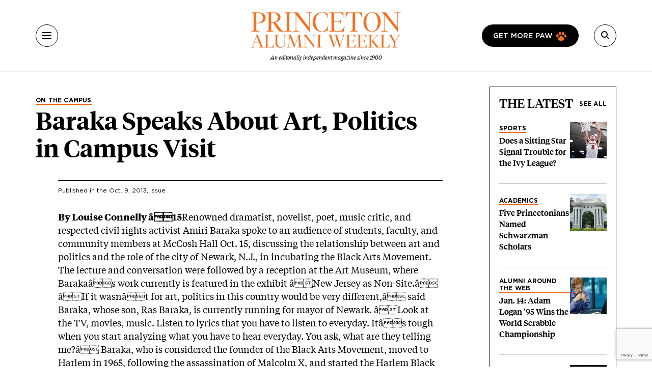

--- FILE ---
content_type: text/html; charset=UTF-8
request_url: https://paw.princeton.edu/article/baraka-speaks-about-art-politics-campus-visit
body_size: 11448
content:
<!DOCTYPE html><html lang="en" dir="ltr" prefix="og: https://ogp.me/ns#" class="h-100"><head> <script>(function(w,d,s,l,i){w[l]=w[l]||[];w[l].push({'gtm.start':
new Date().getTime(),event:'gtm.js'});var f=d.getElementsByTagName(s)[0],
j=d.createElement(s),dl=l!='dataLayer'?'&l='+l:'';j.async=true;j.src=
'https://www.googletagmanager.com/gtm.js?id='+i+dl;f.parentNode.insertBefore(j,f);
})(window,document,'script','dataLayer','GTM-PGJCH8KD');</script><meta charset="utf-8" /><link rel="canonical" href="https://paw.princeton.edu/article/baraka-speaks-about-art-politics-campus-visit" /><meta property="og:site_name" content="Princeton Alumni Weekly" /><meta property="og:type" content="article" /><meta property="og:url" content="https://paw.princeton.edu/article/baraka-speaks-about-art-politics-campus-visit" /><meta property="og:title" content="Baraka Speaks About Art, Politics in Campus Visit" /><meta name="twitter:card" content="summary_large_image" /><meta name="twitter:title" content="Baraka Speaks About Art, Politics in Campus Visit" /><meta name="twitter:site" content="@pawprinceton" /><meta name="twitter:site:id" content="29479898" /><meta name="Generator" content="Drupal 10 (https://www.drupal.org)" /><meta name="MobileOptimized" content="width" /><meta name="HandheldFriendly" content="true" /><meta name="viewport" content="width=device-width, initial-scale=1.0" /><link rel="icon" href="/themes/custom/paw/favicon.ico" type="image/vnd.microsoft.icon" /><title>Baraka Speaks About Art, Politics in Campus Visit | Princeton Alumni Weekly</title><link rel="stylesheet" media="all" href="/sites/default/files/css/css_AXqG37m1AIkQDzR2xOkcFF8Ff2-goB-YJXdDP-YIHIY.css?delta=0&amp;language=en&amp;theme=paw&amp;include=[base64]" /><link rel="stylesheet" media="all" href="//cdnjs.cloudflare.com/ajax/libs/font-awesome/6.6.0/css/all.min.css" /><link rel="stylesheet" media="all" href="/sites/default/files/css/css_IYBDRiYjkYTMa4UX_d3UJ5Ndoeq1GuJtWIRSJD7UVbs.css?delta=2&amp;language=en&amp;theme=paw&amp;include=[base64]" /><link rel="stylesheet" media="all" href="/sites/default/files/css/css_3ogNSQmdM6OzSsTvFdt36heN5tk8EOaeyYHmGRWp71o.css?delta=3&amp;language=en&amp;theme=paw&amp;include=[base64]" /></head><body class="path-node page-node-type-article d-flex flex-column h-100"> <noscript><iframe src="https://www.googletagmanager.com/ns.html?id=GTM-PGJCH8KD "
height="0" width="0" style="display:none;visibility:hidden"></iframe></noscript><div class="visually-hidden-focusable skip-link p-3 container"> <a href="#main-content" class="p-2"> Skip to main content </a></div><div class="dialog-off-canvas-main-canvas d-flex flex-column" data-off-canvas-main-canvas><header class="header"><div class="container d-flex justify-content-between align-items-center h-100"> <button aria-label="Menu" class="tbm-button collapsed" type="button" data-bs-toggle="collapse" data-bs-target="#collapseMenu" aria-expanded="false" aria-controls="collapseMenu"><div class="tbm-button-container"> <span></span> <span></span> <span></span> <span></span></div> </button><div class="header__logo d-flex flex-column"> <a href="/" class="header__logo d-flex flex-column"> <img class="m-auto" src="https://paw.princeton.edu/sites/default/files/PAW_logo.jpg" alt="Princeton Alumni Weekly" loading="lazy" width="300" height="166"> <span class="header__logo-text d-none d-md-flex">An editorially independent magazine since 1900</span> </a></div><div class="header__search"> <a href="/get-more-paw" class="btn btn-paw d-none d-lg-flex text-uppercase"> Get more paw <i class="paw-logo"></i> </a> <button aria-label="Search" class="tbm-button collapsed" type="button" data-bs-toggle="collapse" data-bs-target="#collapseSearch" aria-expanded="false" aria-controls="collapseSearch"> <i class="fas fa-search"></i><div class="tbm-button-container"> <span></span> <span></span> <span></span> <span></span></div> </button><div class="search-input input-group d-none"> <input type="text" class="form-control" placeholder="" aria-label="Recipient's username" /></div></div></div></header><div class="paw-collapse collapse w-100" id="collapseSearch"><div class="paw-search"><form data-block="nav_search" action="/search/node" method="get" id="search-block-form" accept-charset="UTF-8"><div class="js-form-item js-form-type-search form-type-search js-form-item-keys form-item-keys form-no-label"> <label for="edit-keys" class="visually-hidden form-label">Search</label><div class="position-relative mb-3 mb-md-0 "> <i class="fas fa-search paw-search__icon" aria-hidden="true"></i> <input title="Enter the terms you wish to search for." placeholder="What are you looking for?" data-drupal-selector="edit-keys" type="search" id="edit-keys" name="keys" value="" size="15" maxlength="128" class="form-search form-control paw-search__input" /></div></div><div data-drupal-selector="edit-actions" class="js-form-wrapper form-wrapper" id="edit-actions"></div></form></div></div><div class="paw-collapse collapse w-100" id="collapseMenu"><div class="paw-navigation"><div class="row"><div class="col-sm-9"><div class="row"><div class="col-sm"><div class="d-flex mobile-nav-title"><h2 class="h5 paw-navigation__title"> <a class="paw-navigation__title-link" href="/latest-news">Latest News</a></h2> <button class="mobile-nav-title__btn collapsed" type="button" data-bs-toggle="collapse" data-bs-target="#collapse1" aria-expanded="false" aria-controls="collapse1"> <i class="fa-solid fa-chevron-right"></i> <span class="visually-hidden">Submenu for Latest News</span> </button></div><ul class="paw-navigation__list collapse" id="collapse1"><li> <a href="/latest-news/academics">Academics</a></li><li> <a href="/latest-news/administration">Administration</a></li><li> <a href="/latest-news/alumni">Alumni</a></li><li> <a href="/latest-news/sports">Sports</a></li><li> <a href="/latest-news/student-life">Student Life</a></li></ul></div><div class="col-sm"><div class="d-flex mobile-nav-title"><h2 class="h5 paw-navigation__title"> <a class="paw-navigation__title-link" href="/disciplines">Disciplines</a></h2> <button class="mobile-nav-title__btn collapsed" type="button" data-bs-toggle="collapse" data-bs-target="#collapse2" aria-expanded="false" aria-controls="collapse2"> <i class="fa-solid fa-chevron-right"></i> <span class="visually-hidden">Submenu for Disciplines</span> </button></div><ul class="paw-navigation__list collapse" id="collapse2"><li> <a href="/disciplines/engineering-technology">Engineering &amp; Technology</a></li><li> <a href="/disciplines/environmental-sciences">Environmental Sciences</a></li><li> <a href="/disciplines/arts-humanities">Arts &amp; Humanities</a></li><li> <a href="/disciplines/politics-public-affairs">Politics &amp; Public Affairs</a></li><li> <a href="/disciplines/natural-sciences">Natural Sciences</a></li></ul></div><div class="col-sm"><div class="d-flex mobile-nav-title"><h2 class="h5 paw-navigation__title"> <a class="paw-navigation__title-link" href="/princetonians-0">Princetonians</a></h2> <button class="mobile-nav-title__btn collapsed" type="button" data-bs-toggle="collapse" data-bs-target="#collapse3" aria-expanded="false" aria-controls="collapse3"> <i class="fa-solid fa-chevron-right"></i> <span class="visually-hidden">Submenu for Princetonians</span> </button></div><ul class="paw-navigation__list collapse" id="collapse3"><li> <a href="/princetonians/alumni-profiles">Alumni Profiles</a></li><li> <a href="/class-notes">Class Notes</a></li><li> <a href="/find-your-class">Find Your Class</a></li><li> <a href="/princetonians/memorials">Memorials</a></li><li> <a href="/princetonians/tiger-week">Tiger of the Week</a></li></ul></div><div class="col-sm"><div class="d-flex mobile-nav-title"><h2 class="h5 paw-navigation__title"> <a class="paw-navigation__title-link" href="/opinion">Opinion</a></h2> <button class="mobile-nav-title__btn collapsed" type="button" data-bs-toggle="collapse" data-bs-target="#collapse4" aria-expanded="false" aria-controls="collapse4"> <i class="fa-solid fa-chevron-right"></i> <span class="visually-hidden">Submenu for Opinion</span> </button></div><ul class="paw-navigation__list collapse" id="collapse4"><li> <a href="/opinion/inbox">Inbox</a></li><li> <a href="/opinion/presidents-page">President’s Page</a></li></ul></div><div class="col-sm"><div class="d-flex mobile-nav-title"><h2 class="h5 paw-navigation__title"> <a class="paw-navigation__title-link" href="/history-0">History</a></h2> <button class="mobile-nav-title__btn collapsed" type="button" data-bs-toggle="collapse" data-bs-target="#collapse5" aria-expanded="false" aria-controls="collapse5"> <i class="fa-solid fa-chevron-right"></i> <span class="visually-hidden">Submenu for History</span> </button></div><ul class="paw-navigation__list collapse" id="collapse5"><li> <a href="/collections">Collections</a></li><li> <a href="/history/princeton-portrait">Princeton Portrait</a></li></ul></div><div class="divider"></div><div class="col-sm"><h2 class="h5"><a href="/tiger-travels">Tiger Travels</a></h2></div><div class="col-sm"><h2 class="h5"><a href="/books">Books</a></h2></div><div class="col-sm"><h2 class="h5"><a href="/pawcasts">Pawcasts</a></h2></div><div class="col-sm"><h2 class="h5"><a href="/games">Games</a></h2></div><div class="col-sm"><h2 class="h5"><a href="/classifieds">Classifieds</a></h2></div></div></div><div class="col d-lg-none"> <a href="/get-more-paw" class="btn btn-paw text-uppercase"> Get more paw <i class="paw-logo"></i> </a><div class="divider-mobile"></div></div><div class="col-sm-3 border-left border-left_black"><div class="paw-navigation-issues"><div class="paw-navigation-issues"><div class="paw-navigation-issues__head"><div> <a href="/issues/v126-n05-01012026" class="tag-heading tag-heading_active">Current issue</a><h5 class="paw-navigation-issues__title">January 2026</h5><div class="text-small"><div class="clearfix text-formatted field field--name-description field--type-text-long field--label-hidden field__item"><p>Giving big with Kwanza Jones ’93 and José E. Feliciano ’94; Elizabeth Tsurkov freed; small town wonderers.</p></div></div></div><div class="paw-navigation-issues__img"> <img loading="lazy" title="January 2026" alt="January 2026" src="/sites/default/files/styles/small_72/public/2025-12/Jan2026_cover.jpg?itok=rROYQ0pg" width="72" height="96" class="img-fluid image-style-small-72" /></div></div></div><div class="paw-navigation-issues__actions"> <a href="/issues/v126-n05-01012026" class="btn">View the Current Issue</a> <a href="/issues" class="btn btn-outline">Visit the paw archive</a></div></div></div></div></div></div><main role="main" class="main-content"> <a id="main-content" tabindex="-1"></a><div class="container"><div class="container"><div class="region region-controls"><div data-drupal-messages-fallback class="hidden"></div></div></div><div class="gx-lg-5"><div class="order-1 order-lg-2 col-12"><div class="region region-content"> <article data-history-node-id="47143" class="node node--type-article node--view-mode-non-layout-builder-article"><div class="container"><div class="row gx-lg-5"><div class="col-lg-9"><div class="me-5 mb-3"><div class="paw-card"><div class="field field--name-field-category field--type-entity-reference field--label-hidden field__item"><a href="/on-the-campus" class="tag-heading tag-heading_active text-black" hreflang="en">On the Campus</a></div><h1><span class="field field--name-title field--type-string field--label-hidden">Baraka Speaks About Art, Politics in Campus Visit</span></h1><div class="subhead"></div></div></div><div class="internal-container internal-container_s"><div class="article-header"><div class="article-header__author"><div class="article-header__text"> <b></b></div></div></div><div class="article-footer"><p class="text-formatted"> Published in the <a href="/issues/v114-n02">Oct. 9, 2013</a>, Issue</p></div><div class="article-ad-auris"><iframe style="width: 100%; height: 100px; border: none; display: none;" data-project-id="ObDnWdY70Vt814YvKlKQ" allowfullscreen="false" allowtransparency allow="clipboard-read; clipboard-write" frameborder="0" id="ad-auris-iframe" scrolling="no"></iframe></div><div class="clearfix text-formatted field field--name-body field--type-text-with-summary field--label-hidden field__item"><html><body><b>By <span class="st">Louise Connelly </span> â15</b>Renowned dramatist, novelist, poet, music critic, and respected civil rights activist Amiri Baraka spoke to an audience of students, faculty, and community members at McCosh Hall Oct. 15, discussing the relationship between art and politics and the role of the city of Newark, N.J., in incubating the Black Arts Movement. The lecture and conversation were followed by a reception at the Art Museum, where Barakaâs work currently is featured in the exhibit âNew Jersey as Non-Site.â
âIf it wasnât for art, politics in this country would be very different,â said Baraka, whose son, Ras Baraka, is currently running for mayor of Newark. âLook at the TV, movies, music. Listen to lyrics that you have to listen to everyday. Itâs tough when you start analyzing what you have to hear everyday. You ask, what are they telling me?â
Baraka, who is considered the founder of the Black Arts Movement, moved to Harlem in 1965, following the assassination of Malcolm X, and started the Harlem Black Arts Theater/School. âWe were in the streets of Harlem seven days a week, with music, painting, drama, and poetry the entire year of 1965,â said Baraka. âThe Spirit House in Newark was a continuation of that work. We took the black liberation movement to a new level.â
Baraka spoke of the âtwists and turns, unities and struggles,â involved in the evolution of the Spirit House, a cultural center in Newark, but ultimately said they succeeded in elevating âequal rights to new heights,â and âcreating a community for unifying Newark.â The Black Arts movement soon spread as people in cities across the country emulated the use of writing and performance in educating their communities.
âPlays raise black peopleâs consciousness,â Baraka said. âThey teach them why they are where they are now, whatâs their consciousness now, and what they need to doâ¦ . We use art because art is still an important aspect of peoplesâ lives.â</body></html></div><div class="article-footer"><hr><div class="tag-headings"></div></div> <section id="comments" class="mb-space mt-5 internal-container internal-container_m"><div class="article-responses-header"><h2 class="paw-responses lh-1"> <i class="fas fa-comment" aria-hidden="true"></i> No responses yet</h2></div><div class="article-responses"><div class="paw-form-wrap bg-blue mb-space"><form class="comment-comment-form comment-form ajax-comments-reply-form-node-47143-comment-0-0 ajax-comments-form-add" id="ajax-comments-reply-form-node-47143-comment-0-0" data-drupal-selector="comment-form" action="/comment/reply/node/47143/comment" method="post" accept-charset="UTF-8"><h2 class="h3 mb-3">Join the conversation</h2><div class="js-form-item js-form-type-textfield form-type-textfield js-form-item-name form-item-name"> <label for="edit-name" class="js-form-required form-required form-label">Name</label> <input data-drupal-default-value="Anonymous" placeholder="Your name" class="mb-3 form-text required form-control" data-drupal-selector="edit-name" type="text" id="edit-name" name="name" value="" size="30" maxlength="60" required="required" aria-required="true" /></div> <input data-drupal-selector="edit-form-html-id" type="hidden" name="form_html_id" value="ajax-comments-reply-form-node-47143-comment-0-0" /> <input data-drupal-selector="edit-wrapper-html-id" type="hidden" name="wrapper_html_id" value="node-article-comment--3" /> <input autocomplete="off" data-drupal-selector="form-29vxrnjysqpbv1vui8-kxn4flgr-xhbmo5asesju7du" type="hidden" name="form_build_id" value="form-29vXRNJYsQPBV1vUi8_KXn4FlgR-xHbMO5AsEsJu7dU" /> <input data-drupal-selector="edit-comment-comment-form" type="hidden" name="form_id" value="comment_comment_form" /><div class="field--type-email field--name-field-personal-email field--widget-email-default mb-3 js-form-wrapper form-wrapper" data-drupal-selector="edit-field-personal-email-wrapper" id="edit-field-personal-email-wrapper"><div class="js-form-item js-form-type-email form-type-email js-form-item-field-personal-email-0-value form-item-field-personal-email-0-value"> <label for="edit-field-personal-email-0-value" class="js-form-required form-required form-label">Email</label> <input placeholder="Your email" data-drupal-selector="edit-field-personal-email-0-value" type="email" id="edit-field-personal-email-0-value" name="field_personal_email[0][value]" value="" size="60" maxlength="254" class="form-email required form-control" required="required" aria-required="true" /></div></div><div class="field--type-language field--name-langcode field--widget-language-select js-form-wrapper form-wrapper" data-drupal-selector="edit-langcode-wrapper" id="edit-langcode-wrapper"></div><div class="js-form-item js-form-type-select form-type-select js-form-item-affiliation form-item-affiliation"> <label for="edit-affiliation" class="js-form-required form-required form-label">Princeton affiliation</label> <select class="mb-3 form-select required form-control" data-drupal-selector="edit-affiliation" id="edit-affiliation" name="affiliation" required="required" aria-required="true"><option value="" selected="selected">- Select -</option><option value="122">Alumni</option><option value="123">Faculty</option><option value="1021">Staff</option><option value="1026">Student</option><option value="1031">Community Member</option><option value="1036">Non-alumni</option></select></div><div class="field--type-text-long field--name-comment-body field--widget-text-textarea js-form-wrapper form-wrapper" data-drupal-selector="edit-comment-body-wrapper" id="edit-comment-body-wrapper"><div class="js-text-format-wrapper text-format-wrapper js-form-item form-item"><div class="js-form-item js-form-type-textarea form-type-textarea js-form-item-comment-body-0-value form-item-comment-body-0-value"> <label for="edit-comment-body-0-value" class="js-form-required form-required form-label">Response</label><div class="form-textarea-wrapper"><textarea class="js-text-full text-full mb-3 form-textarea required form-control form-textarea resize-vertical required" data-entity_embed-host-entity-langcode="en" data-media-embed-host-entity-langcode="en" data-drupal-selector="edit-comment-body-0-value" id="edit-comment-body-0-value" name="comment_body[0][value]" rows="5" cols="60" maxlength="2800" placeholder="" required="required" aria-required="true"></textarea></div></div><div class="js-filter-wrapper js-form-wrapper form-wrapper" data-drupal-selector="edit-comment-body-0-format" id="edit-comment-body-0-format"><div class="js-filter-guidelines js-form-wrapper form-wrapper" data-drupal-selector="edit-comment-body-0-format-guidelines" id="edit-comment-body-0-format-guidelines"><div data-drupal-format-id="plain_text" class="filter-guidelines-item filter-guidelines-plain_text"><h4 class="label">Plain text</h4><div class="paw-form-note"><p>Full name and Princeton affiliation (if applicable) are required for all published comments. For more information, view our <a class="text-decoration-underline" href="/commenting-policy">commenting policy</a>. Responses are limited to 500 words for online and 250 words for print consideration.</p></div></div></div></div></div></div> <input data-drupal-selector="edit-captcha-sid" type="hidden" name="captcha_sid" value="35756133" /> <input data-drupal-selector="edit-captcha-token" type="hidden" name="captcha_token" value="AJ5iXmVKzkJOjB-J0RWO4CGL3YZSvcSthoIC-I0WBOw" /> <input id="recaptcha-v3-token" class="recaptcha-v3-token" data-recaptcha-v3-action="webform" data-recaptcha-v3-site-key="6LdQh0gqAAAAAHKKnPvKfigM348ycgPhLS49UoKi" data-drupal-selector="edit-captcha-response" type="hidden" name="captcha_response" value="" /> <input data-drupal-selector="edit-is-recaptcha-v3" type="hidden" name="is_recaptcha_v3" value="1" /> <input data-drupal-selector="edit-captcha-cacheable" type="hidden" name="captcha_cacheable" value="1" /><div class="mt-5 js-form-wrapper form-wrapper" data-drupal-selector="edit-actions" id="edit-actions"> <input data-drupal-selector="edit-ajax-comments-reply-form-node-47143-comment-0-0" type="submit" id="edit-ajax-comments-reply-form-node-47143-comment-0-0" name="op" value="Send comment" class="button button--primary js-form-submit form-submit btn btn-primary" /></div></form></div></div> </section></div></div><div class="col-lg-3"><div class="row"><div class="col"><div class="views-element-container"><section class="view view-latest-articles view-id-latest_articles view-display-id-block_1 js-view-dom-id-7574dac0de63bca0244ebb30f299fe9a861040029e3f5ce5a55a068176b91176 paw-card-list"><div class="paw-card-list__header"><h2 class="h3"> The Latest</h2> <a href="/" class="paw-card-list__all">See all</a></div><div class="paw-cards"><div class="paw-card paw-card_mini"><div class="paw-card_mini__content"> <a href="/sports" class="tag-heading tag-heading_active" hreflang="en">Sports</a><h3 class="h5"> <a href="/article/does-sitting-mens-hoops-star-signal-trouble-ivy-league"> Does a Sitting Star Signal Trouble for the Ivy League? </a></h3></div><div class="flex-shrink-0"> <a aria-hidden="true" tabindex="-1" href="/article/does-sitting-mens-hoops-star-signal-trouble-ivy-league"> <img loading="eager" src="/sites/default/files/styles/thumbnail_72x72/public/2026-01/SPORTS_Caden%20Pierce%20Feb%2026.jpg.webp?h=bbacefec&amp;itok=frpOErPk" title="Does a Sitting Men’s Hoops Star Signal Trouble for the Ivy League?" alt="Does a Sitting Men’s Hoops Star Signal Trouble for the Ivy League?"> </a></div></div><div class="paw-card paw-card_mini"><div class="paw-card_mini__content"> <a href="/category/latest-news/academics" class="tag-heading tag-heading_active" hreflang="en">Academics</a><h3 class="h5"><a href="/article/five-princetonians-named-schwarzman-scholars" hreflang="en">Five Princetonians Named Schwarzman Scholars</a></h3></div><div class="flex-shrink-0"> <a aria-hidden="true" tabindex="-1" href="/article/five-princetonians-named-schwarzman-scholars"> <img loading="eager" src="/sites/default/files/styles/thumbnail_72x72/public/2026-01/AdobeStock_445678421.jpeg.webp?h=83e33575&amp;itok=bPhCcWT6" title="Five Princetonians Named Schwarzman Scholars" alt="Five Princetonians Named Schwarzman Scholars"> </a></div></div><div class="paw-card paw-card_mini"><div class="paw-card_mini__content"> <a href="/alumni-around-web" class="tag-heading tag-heading_active" hreflang="en">Alumni Around the Web</a><h3 class="h5"><a href="/article/jan-14-adam-logan-95-wins-world-scrabble-championship" hreflang="en">Jan. 14: Adam Logan ’95 Wins the World Scrabble Championship</a></h3></div><div class="flex-shrink-0"> <a aria-hidden="true" tabindex="-1" href="/article/jan-14-adam-logan-95-wins-world-scrabble-championship"> <img loading="eager" src="/sites/default/files/styles/thumbnail_72x72/public/2026-01/AdamLogan95.jpg.webp?h=7a915b61&amp;itok=eCV_fL2c" title="Jan. 14: Adam Logan ’95 Wins the World Scrabble Championship" alt="Jan. 14: Adam Logan ’95 Wins the World Scrabble Championship"> </a></div></div><div class="paw-card paw-card_mini"><div class="paw-card_mini__content"> <a href="/tiger-of-the-week" class="tag-heading tag-heading_active" hreflang="en">Tiger of the Week</a><h3 class="h5"> <a href="/article/25-years-josh-marshall-91-still-going-strong-talking-points-memo"> Josh Marshall ’91 Is Still Going Strong at Talking Points Memo </a></h3></div><div class="flex-shrink-0"> <a aria-hidden="true" tabindex="-1" href="/article/25-years-josh-marshall-91-still-going-strong-talking-points-memo"> <img loading="eager" src="/sites/default/files/styles/thumbnail_72x72/public/2026-01/TOW_Josh%20Marshall%2091%20-%20Credit%20%20Victor%20Jeffreys%20III.jpg.webp?h=7a915b61&amp;itok=dwdA7TCF" title="25 Years In, Josh Marshall ’91 Is Still Going Strong at Talking Points Memo" alt="25 Years In, Josh Marshall ’91 Is Still Going Strong at Talking Points Memo"> </a></div></div><div class="paw-card paw-card_mini"><div class="paw-card_mini__content"> <a href="/category/latest-news/administration" class="tag-heading tag-heading_active" hreflang="en">Administration</a><h3 class="h5"><a href="/article/university-clarifies-new-no-recording-policy" hreflang="en">University Clarifies New No-Recording Policy</a></h3></div><div class="flex-shrink-0"> <a aria-hidden="true" tabindex="-1" href="/article/university-clarifies-new-no-recording-policy"> <img loading="eager" src="/sites/default/files/styles/thumbnail_72x72/public/2026-01/20190118_CL_Snow_DLA_058.jpg.webp?h=bbacefec&amp;itok=HpF0fJIV" title="University Clarifies New No-Recording Policy" alt="University Clarifies New No-Recording Policy"> </a></div></div></div> </section></div></div></div></div></div> <section class="mob-nospace mb-space"><div class="paw-col-header"><h2 class="h3">Related News</h2></div><div class="views-element-container"><div class="view view-related-news view-id-related_news view-display-id-related_news_block js-view-dom-id-796a3860a6b1fb7dd44940a8b82cc5bcab49fe956cfb9255a81dbc4083f6c587"><div class="view-content"><div class="row row-cols-1 row-cols-md-3 gx-lg-5 paw-row-card-group"><div class="col"><div class="paw-card-vertical"><article data-history-node-id="76189" class="node node--type-article node--view-mode-one-third col"><div class="paw-card-vertical"><div class="paw-card"><div class="field field--name-field-featured-image field--type-entity-reference field--label-hidden field__item"> <a href="/article/does-sitting-mens-hoops-star-signal-trouble-ivy-league" aria-hidden="true" tabindex="-1" hreflang="en"><img loading="lazy" title="Does a Sitting Men’s Hoops Star Signal Trouble for the Ivy League?" alt="Does a Sitting Men’s Hoops Star Signal Trouble for the Ivy League?" src="/sites/default/files/styles/thumbnail_636x376/public/2026-01/SPORTS_Caden%20Pierce%20Feb%2026.jpg.webp?h=bbacefec&amp;itok=E_SVTnWY" width="636" height="376" class="img-fluid image-style-thumbnail-636x376" /></a></div><div class="tag-heading tag-heading_active"><div class="field field--name-field-category field--type-entity-reference field--label-hidden field__item"><a href="/sports" hreflang="en">Sports</a></div></div><h3><a href="/article/does-sitting-mens-hoops-star-signal-trouble-ivy-league" rel="bookmark"><span class="field field--name-title field--type-string field--label-hidden">Does a Sitting Men’s Hoops Star Signal Trouble for the Ivy League?</span></a></h3><div class="text-small"><p><div class="clearfix text-formatted field field--name-field-subtitle field--type-text-long field--label-hidden field__item"><p>Princeton and its Ivy peers try to keep pace in an era defined by NIL and the transfer portal</p></div></p></div></div></div></article></div></div><div class="col"><div class="paw-card-vertical"><article data-history-node-id="76209" class="node node--type-article node--view-mode-one-third col"><div class="paw-card-vertical"><div class="paw-card"><div class="field field--name-field-featured-image field--type-entity-reference field--label-hidden field__item"> <a href="/article/five-princetonians-named-schwarzman-scholars" aria-hidden="true" tabindex="-1" hreflang="en"><img loading="lazy" title="Five Princetonians Named Schwarzman Scholars" alt="Five Princetonians Named Schwarzman Scholars" src="/sites/default/files/styles/thumbnail_636x376/public/2026-01/AdobeStock_445678421.jpeg.webp?h=83e33575&amp;itok=BSuiolKc" width="636" height="376" class="img-fluid image-style-thumbnail-636x376" /></a></div><div class="tag-heading tag-heading_active"><div class="field field--name-field-category field--type-entity-reference field--label-hidden field__item"><a href="/category/latest-news/academics" hreflang="en">Academics</a></div></div><h3><a href="/article/five-princetonians-named-schwarzman-scholars" rel="bookmark"><span class="field field--name-title field--type-string field--label-hidden">Five Princetonians Named Schwarzman Scholars</span></a></h3><div class="text-small"></div></div></div></article></div></div><div class="col"><div class="paw-card-vertical"><article data-history-node-id="76188" class="node node--type-article node--view-mode-one-third col"><div class="paw-card-vertical"><div class="paw-card"><div class="field field--name-field-featured-image field--type-entity-reference field--label-hidden field__item"> <a href="/article/jan-14-adam-logan-95-wins-world-scrabble-championship" aria-hidden="true" tabindex="-1" hreflang="en"><img loading="lazy" title="Jan. 14: Adam Logan ’95 Wins the World Scrabble Championship" alt="Jan. 14: Adam Logan ’95 Wins the World Scrabble Championship" src="/sites/default/files/styles/thumbnail_636x376/public/2026-01/AdamLogan95.jpg.webp?h=7a915b61&amp;itok=FHAFA1zB" width="636" height="376" class="img-fluid image-style-thumbnail-636x376" /></a></div><div class="tag-heading tag-heading_active"><div class="field field--name-field-category field--type-entity-reference field--label-hidden field__item"><a href="/alumni-around-web" hreflang="en">Alumni Around the Web</a></div></div><h3><a href="/article/jan-14-adam-logan-95-wins-world-scrabble-championship" rel="bookmark"><span class="field field--name-title field--type-string field--label-hidden">Jan. 14: Adam Logan ’95 Wins the World Scrabble Championship</span></a></h3><div class="text-small"></div></div></div></article></div></div></div></div></div></div> </section></article></div></div><div class="order-1 order-lg-2 mb-sm-5"><div class="region region-content-bottom"><div id="block-paw-action" class="paw-form-wrap bg-blue text-center text-md-start block block-paw-blocks block-paw-action mb-space"><div class="row align-items-center flex-column-reverse flex-md-row row-cols-1 row-cols-md-2"><div class="col col-md-8 col-lg-6 mt-4 mt-md-0"><html><body><h2>Newsletters.<br><em>Get More From PAW In Your Inbox.</em></h2><p class="initial-feature"><a class="btn" href="/get-more-paw">Learn More</a></p></body></html></div><div class="col col-md-4 col-lg-6 text-center"> <img loading="lazy" src="/sites/default/files/styles/small_272/theme/paw/images/chapter/newsletter.png?itok=wZ3ioY8N" alt="Title complimentary graphics" class="img-fluid image-style-small-272" /></div></div></div></div></div></div></div></main><footer class="mt-auto bg-secondary"><div class="footer-black"><div class="container"><div class="row"><div class="col-md text-center text-lg-start"><div id="block-paw-pawwhitelogo" class="row mb-4 pb-2"><div class="col-md"> <img data-block="footer_left" src="/themes/custom/paw/logo-white.svg" alt="Princeton Alumni Weekly" title="Princeton Alumni Weekly" class="img-fluid" /></div></div><nav role="navigation" aria-labelledby="block-paw-footer-2-menu" id="block-paw-footer-2" class="block block-menu navigation menu--footer"><h2 class="visually-hidden" id="block-paw-footer-2-menu"> Footer</h2><div class="row"><div class="col-md-12 col-lg mb-4 mb-md-0"><ul class="footer__head-nav"><li> <a href="/latest-news">Latest News</a></li><li> <a href="/disciplines">Disciplines</a></li><li> <a href="/princetonians-0">Princetonians</a></li><li> <a href="/opinion">Opinion</a></li><li> <a href="/history-0">History</a></li></ul></div><div class="col-6 col-md border-left border-left_gray"><ul class="footer__sub-nav"><li> <a href="/tiger-travels">Tiger Travels</a></li><li> <a href="/books">Books</a></li><li> <a href="/pawcasts">PAWcasts</a></li><li> <a href="/games">Games</a></li><li> <a href="/classifieds">Classifieds</a></li></ul></div><div class="col-6 col-md border-left border-left_gray border-mobile-left"><ul class="footer__sub-nav"><li> <a href="/about-paw">About PAW</a></li><li> <a href="/advertising">Advertising</a></li><li> <a href="/reader-services">Reader Services</a></li><li> <a href="/faq">FAQs</a></li></ul></div></div> </nav><div id="block-paw-socialmedialinks" class="block-social-media-links block block-social-media-links-block"><ul class="footer__social social-media-links--platforms platforms horizontal"><li> <a title="X" class="social-media-link-icon--twitter" href="https://x.com/pawprinceton" target="_blank"><span class='fab fa-x-twitter fa-in'></span></a></li><li> <a title="Facebook" class="social-media-link-icon--facebook" href="https://www.facebook.com/pawprinceton" target="_blank"><span class='fab fa-facebook fa-in'></span></a></li><li> <a title="Instagram" class="social-media-link-icon--instagram" href="https://www.instagram.com/pawprinceton/" target="_blank"><span class='fab fa-instagram fa-in'></span></a></li><li> <a title="LinkedIn" class="social-media-link-icon--linkedin" href="https://www.linkedin.com/company/princeton-alumni-weekly/" target="_blank"><span class='fab fa-linkedin fa-in'></span></a></li></ul></div></div><div class="col-md"><div class="region region-footer-right"><div id="block-paw-subscribetopaw" class="block block-block-content block-block-content7affb747-901a-4293-9499-b6d9878f6754"><div class="paw-card-sketch"><div class="paw-card-sketch__header"><h3>Subscribe to PAW</h3></div><div class="row flex-column-reverse flex-lg-row align-items-center"><div class="col-lg"><div class="paw-card-sketch__content"><div class="clearfix text-formatted field field--name-field-text field--type-text-with-summary field--label-hidden field__item"><h4>Parents and non-alumni can receive all 11 issues of PAW for $30 a year <em>($34 for international addresses)</em>.</h4></div></div> <a href="/subscribe-paw" class="btn">Subscribe to PAW</a></div><div class="col-lg mt-3 mt-md-0 text-center"> <img src="/themes/custom/paw/images/chapter/current-issue.png" style="width: 200px; height: auto;" title="Sketch of an issue being delivered by a drone" alt="Sketch of an issue being delivered by a drone" loading="lazy"></div></div></div></div></div></div></div></div></div><div class="footer-orange"><div class="container"><div class="d-flex flex-column flex-md-row justify-content-between align-items-center"><div class="region region-footer-second-left"> <nav role="navigation" aria-labelledby="block-paw-footersecond-menu" id="block-paw-footersecond" class="block block-menu navigation menu--footer-second"><h2 class="visually-hidden" id="block-paw-footersecond-menu"> Footer second</h2><ul data-block="footer_second_left" class="nav navbar-nav footer-orange__nav flex-md-row"><li class="nav-item"> <a href="/contact" class="nav-link" data-drupal-link-system-path="node/57906">Contact Us</a></li><li class="nav-item"> <a href="https://alumni.princeton.edu/" class="nav-link">Alumni Association</a></li><li class="nav-item"> <a href="https://accessibility.princeton.edu/help" class="nav-link">Accessibility Help</a></li><li class="nav-item"> <a href="https://www.princeton.edu/main/" class="nav-link">Princeton.edu</a></li></ul> </nav></div><div class="region region-footer-second-right"><div id="block-paw-text" class="footer-orange__copy block block-paw-blocks block-paw-text"><html><body><p>© 2024 The Trustees of Princeton University</p></body></html></div></div></div></div></div></footer></div><script type="application/json" data-drupal-selector="drupal-settings-json">{"path":{"baseUrl":"\/","pathPrefix":"","currentPath":"node\/47143","currentPathIsAdmin":false,"isFront":false,"currentLanguage":"en"},"pluralDelimiter":"\u0003","suppressDeprecationErrors":true,"ajaxPageState":{"libraries":"[base64]","theme":"paw","theme_token":null},"ajaxTrustedUrl":{"\/search\/node":true,"\/comment\/reply\/node\/47143\/comment":true,"\/article\/baraka-speaks-about-art-politics-campus-visit?ajax_form=1":true},"ajax":{"edit-captcha-response":{"callback":"recaptcha_v3_ajax_callback","event":"change","url":"\/article\/baraka-speaks-about-art-politics-campus-visit?ajax_form=1","httpMethod":"POST","dialogType":"ajax","submit":{"_triggering_element_name":"captcha_response"}}},"user":{"uid":0,"permissionsHash":"805fd86f15781823fac2a116bc75328f57673cb7b814fbfc1df0e83ea893ae89"}}</script><script src="https://www.google.com/recaptcha/api.js?render=6LdQh0gqAAAAAHKKnPvKfigM348ycgPhLS49UoKi" defer async></script><script src="/sites/default/files/js/js_MvnSqILgrCosFgUcRvyopkanGsWg35VEE83CaQADpUw.js?scope=footer&amp;delta=1&amp;language=en&amp;theme=paw&amp;include=eJxNytEOgjAMheEX2tiF8XlMGWV2KdtsOxWeXgLRePefL2es1dQE2jWMv_RZPYOhmotVMEzSG_AAGd4nUDGUslN-dJR1mKssbibe9Xs-l2vwCjBBF9KjE9cR2KutTCUdRAsk9IJKGzrBCM3iHW7PS_gfH4qhQKM"></script><script src="https://cdn.jsdelivr.net/npm/ad-auris-iframe-distribution-nextgen@latest/location-href-script.production.js"></script><script src="/sites/default/files/js/js_-yWEVoHVYL06ZIBOOSEp4d2D6N7VeafBqLKV4F5fecA.js?scope=footer&amp;delta=3&amp;language=en&amp;theme=paw&amp;include=eJxNytEOgjAMheEX2tiF8XlMGWV2KdtsOxWeXgLRePefL2es1dQE2jWMv_RZPYOhmotVMEzSG_AAGd4nUDGUslN-dJR1mKssbibe9Xs-l2vwCjBBF9KjE9cR2KutTCUdRAsk9IJKGzrBCM3iHW7PS_gfH4qhQKM"></script></body></html>

--- FILE ---
content_type: text/html; charset=utf-8
request_url: https://www.google.com/recaptcha/api2/anchor?ar=1&k=6LdQh0gqAAAAAHKKnPvKfigM348ycgPhLS49UoKi&co=aHR0cHM6Ly9wYXcucHJpbmNldG9uLmVkdTo0NDM.&hl=en&v=PoyoqOPhxBO7pBk68S4YbpHZ&size=invisible&anchor-ms=20000&execute-ms=30000&cb=47ryfcr2x7is
body_size: 48628
content:
<!DOCTYPE HTML><html dir="ltr" lang="en"><head><meta http-equiv="Content-Type" content="text/html; charset=UTF-8">
<meta http-equiv="X-UA-Compatible" content="IE=edge">
<title>reCAPTCHA</title>
<style type="text/css">
/* cyrillic-ext */
@font-face {
  font-family: 'Roboto';
  font-style: normal;
  font-weight: 400;
  font-stretch: 100%;
  src: url(//fonts.gstatic.com/s/roboto/v48/KFO7CnqEu92Fr1ME7kSn66aGLdTylUAMa3GUBHMdazTgWw.woff2) format('woff2');
  unicode-range: U+0460-052F, U+1C80-1C8A, U+20B4, U+2DE0-2DFF, U+A640-A69F, U+FE2E-FE2F;
}
/* cyrillic */
@font-face {
  font-family: 'Roboto';
  font-style: normal;
  font-weight: 400;
  font-stretch: 100%;
  src: url(//fonts.gstatic.com/s/roboto/v48/KFO7CnqEu92Fr1ME7kSn66aGLdTylUAMa3iUBHMdazTgWw.woff2) format('woff2');
  unicode-range: U+0301, U+0400-045F, U+0490-0491, U+04B0-04B1, U+2116;
}
/* greek-ext */
@font-face {
  font-family: 'Roboto';
  font-style: normal;
  font-weight: 400;
  font-stretch: 100%;
  src: url(//fonts.gstatic.com/s/roboto/v48/KFO7CnqEu92Fr1ME7kSn66aGLdTylUAMa3CUBHMdazTgWw.woff2) format('woff2');
  unicode-range: U+1F00-1FFF;
}
/* greek */
@font-face {
  font-family: 'Roboto';
  font-style: normal;
  font-weight: 400;
  font-stretch: 100%;
  src: url(//fonts.gstatic.com/s/roboto/v48/KFO7CnqEu92Fr1ME7kSn66aGLdTylUAMa3-UBHMdazTgWw.woff2) format('woff2');
  unicode-range: U+0370-0377, U+037A-037F, U+0384-038A, U+038C, U+038E-03A1, U+03A3-03FF;
}
/* math */
@font-face {
  font-family: 'Roboto';
  font-style: normal;
  font-weight: 400;
  font-stretch: 100%;
  src: url(//fonts.gstatic.com/s/roboto/v48/KFO7CnqEu92Fr1ME7kSn66aGLdTylUAMawCUBHMdazTgWw.woff2) format('woff2');
  unicode-range: U+0302-0303, U+0305, U+0307-0308, U+0310, U+0312, U+0315, U+031A, U+0326-0327, U+032C, U+032F-0330, U+0332-0333, U+0338, U+033A, U+0346, U+034D, U+0391-03A1, U+03A3-03A9, U+03B1-03C9, U+03D1, U+03D5-03D6, U+03F0-03F1, U+03F4-03F5, U+2016-2017, U+2034-2038, U+203C, U+2040, U+2043, U+2047, U+2050, U+2057, U+205F, U+2070-2071, U+2074-208E, U+2090-209C, U+20D0-20DC, U+20E1, U+20E5-20EF, U+2100-2112, U+2114-2115, U+2117-2121, U+2123-214F, U+2190, U+2192, U+2194-21AE, U+21B0-21E5, U+21F1-21F2, U+21F4-2211, U+2213-2214, U+2216-22FF, U+2308-230B, U+2310, U+2319, U+231C-2321, U+2336-237A, U+237C, U+2395, U+239B-23B7, U+23D0, U+23DC-23E1, U+2474-2475, U+25AF, U+25B3, U+25B7, U+25BD, U+25C1, U+25CA, U+25CC, U+25FB, U+266D-266F, U+27C0-27FF, U+2900-2AFF, U+2B0E-2B11, U+2B30-2B4C, U+2BFE, U+3030, U+FF5B, U+FF5D, U+1D400-1D7FF, U+1EE00-1EEFF;
}
/* symbols */
@font-face {
  font-family: 'Roboto';
  font-style: normal;
  font-weight: 400;
  font-stretch: 100%;
  src: url(//fonts.gstatic.com/s/roboto/v48/KFO7CnqEu92Fr1ME7kSn66aGLdTylUAMaxKUBHMdazTgWw.woff2) format('woff2');
  unicode-range: U+0001-000C, U+000E-001F, U+007F-009F, U+20DD-20E0, U+20E2-20E4, U+2150-218F, U+2190, U+2192, U+2194-2199, U+21AF, U+21E6-21F0, U+21F3, U+2218-2219, U+2299, U+22C4-22C6, U+2300-243F, U+2440-244A, U+2460-24FF, U+25A0-27BF, U+2800-28FF, U+2921-2922, U+2981, U+29BF, U+29EB, U+2B00-2BFF, U+4DC0-4DFF, U+FFF9-FFFB, U+10140-1018E, U+10190-1019C, U+101A0, U+101D0-101FD, U+102E0-102FB, U+10E60-10E7E, U+1D2C0-1D2D3, U+1D2E0-1D37F, U+1F000-1F0FF, U+1F100-1F1AD, U+1F1E6-1F1FF, U+1F30D-1F30F, U+1F315, U+1F31C, U+1F31E, U+1F320-1F32C, U+1F336, U+1F378, U+1F37D, U+1F382, U+1F393-1F39F, U+1F3A7-1F3A8, U+1F3AC-1F3AF, U+1F3C2, U+1F3C4-1F3C6, U+1F3CA-1F3CE, U+1F3D4-1F3E0, U+1F3ED, U+1F3F1-1F3F3, U+1F3F5-1F3F7, U+1F408, U+1F415, U+1F41F, U+1F426, U+1F43F, U+1F441-1F442, U+1F444, U+1F446-1F449, U+1F44C-1F44E, U+1F453, U+1F46A, U+1F47D, U+1F4A3, U+1F4B0, U+1F4B3, U+1F4B9, U+1F4BB, U+1F4BF, U+1F4C8-1F4CB, U+1F4D6, U+1F4DA, U+1F4DF, U+1F4E3-1F4E6, U+1F4EA-1F4ED, U+1F4F7, U+1F4F9-1F4FB, U+1F4FD-1F4FE, U+1F503, U+1F507-1F50B, U+1F50D, U+1F512-1F513, U+1F53E-1F54A, U+1F54F-1F5FA, U+1F610, U+1F650-1F67F, U+1F687, U+1F68D, U+1F691, U+1F694, U+1F698, U+1F6AD, U+1F6B2, U+1F6B9-1F6BA, U+1F6BC, U+1F6C6-1F6CF, U+1F6D3-1F6D7, U+1F6E0-1F6EA, U+1F6F0-1F6F3, U+1F6F7-1F6FC, U+1F700-1F7FF, U+1F800-1F80B, U+1F810-1F847, U+1F850-1F859, U+1F860-1F887, U+1F890-1F8AD, U+1F8B0-1F8BB, U+1F8C0-1F8C1, U+1F900-1F90B, U+1F93B, U+1F946, U+1F984, U+1F996, U+1F9E9, U+1FA00-1FA6F, U+1FA70-1FA7C, U+1FA80-1FA89, U+1FA8F-1FAC6, U+1FACE-1FADC, U+1FADF-1FAE9, U+1FAF0-1FAF8, U+1FB00-1FBFF;
}
/* vietnamese */
@font-face {
  font-family: 'Roboto';
  font-style: normal;
  font-weight: 400;
  font-stretch: 100%;
  src: url(//fonts.gstatic.com/s/roboto/v48/KFO7CnqEu92Fr1ME7kSn66aGLdTylUAMa3OUBHMdazTgWw.woff2) format('woff2');
  unicode-range: U+0102-0103, U+0110-0111, U+0128-0129, U+0168-0169, U+01A0-01A1, U+01AF-01B0, U+0300-0301, U+0303-0304, U+0308-0309, U+0323, U+0329, U+1EA0-1EF9, U+20AB;
}
/* latin-ext */
@font-face {
  font-family: 'Roboto';
  font-style: normal;
  font-weight: 400;
  font-stretch: 100%;
  src: url(//fonts.gstatic.com/s/roboto/v48/KFO7CnqEu92Fr1ME7kSn66aGLdTylUAMa3KUBHMdazTgWw.woff2) format('woff2');
  unicode-range: U+0100-02BA, U+02BD-02C5, U+02C7-02CC, U+02CE-02D7, U+02DD-02FF, U+0304, U+0308, U+0329, U+1D00-1DBF, U+1E00-1E9F, U+1EF2-1EFF, U+2020, U+20A0-20AB, U+20AD-20C0, U+2113, U+2C60-2C7F, U+A720-A7FF;
}
/* latin */
@font-face {
  font-family: 'Roboto';
  font-style: normal;
  font-weight: 400;
  font-stretch: 100%;
  src: url(//fonts.gstatic.com/s/roboto/v48/KFO7CnqEu92Fr1ME7kSn66aGLdTylUAMa3yUBHMdazQ.woff2) format('woff2');
  unicode-range: U+0000-00FF, U+0131, U+0152-0153, U+02BB-02BC, U+02C6, U+02DA, U+02DC, U+0304, U+0308, U+0329, U+2000-206F, U+20AC, U+2122, U+2191, U+2193, U+2212, U+2215, U+FEFF, U+FFFD;
}
/* cyrillic-ext */
@font-face {
  font-family: 'Roboto';
  font-style: normal;
  font-weight: 500;
  font-stretch: 100%;
  src: url(//fonts.gstatic.com/s/roboto/v48/KFO7CnqEu92Fr1ME7kSn66aGLdTylUAMa3GUBHMdazTgWw.woff2) format('woff2');
  unicode-range: U+0460-052F, U+1C80-1C8A, U+20B4, U+2DE0-2DFF, U+A640-A69F, U+FE2E-FE2F;
}
/* cyrillic */
@font-face {
  font-family: 'Roboto';
  font-style: normal;
  font-weight: 500;
  font-stretch: 100%;
  src: url(//fonts.gstatic.com/s/roboto/v48/KFO7CnqEu92Fr1ME7kSn66aGLdTylUAMa3iUBHMdazTgWw.woff2) format('woff2');
  unicode-range: U+0301, U+0400-045F, U+0490-0491, U+04B0-04B1, U+2116;
}
/* greek-ext */
@font-face {
  font-family: 'Roboto';
  font-style: normal;
  font-weight: 500;
  font-stretch: 100%;
  src: url(//fonts.gstatic.com/s/roboto/v48/KFO7CnqEu92Fr1ME7kSn66aGLdTylUAMa3CUBHMdazTgWw.woff2) format('woff2');
  unicode-range: U+1F00-1FFF;
}
/* greek */
@font-face {
  font-family: 'Roboto';
  font-style: normal;
  font-weight: 500;
  font-stretch: 100%;
  src: url(//fonts.gstatic.com/s/roboto/v48/KFO7CnqEu92Fr1ME7kSn66aGLdTylUAMa3-UBHMdazTgWw.woff2) format('woff2');
  unicode-range: U+0370-0377, U+037A-037F, U+0384-038A, U+038C, U+038E-03A1, U+03A3-03FF;
}
/* math */
@font-face {
  font-family: 'Roboto';
  font-style: normal;
  font-weight: 500;
  font-stretch: 100%;
  src: url(//fonts.gstatic.com/s/roboto/v48/KFO7CnqEu92Fr1ME7kSn66aGLdTylUAMawCUBHMdazTgWw.woff2) format('woff2');
  unicode-range: U+0302-0303, U+0305, U+0307-0308, U+0310, U+0312, U+0315, U+031A, U+0326-0327, U+032C, U+032F-0330, U+0332-0333, U+0338, U+033A, U+0346, U+034D, U+0391-03A1, U+03A3-03A9, U+03B1-03C9, U+03D1, U+03D5-03D6, U+03F0-03F1, U+03F4-03F5, U+2016-2017, U+2034-2038, U+203C, U+2040, U+2043, U+2047, U+2050, U+2057, U+205F, U+2070-2071, U+2074-208E, U+2090-209C, U+20D0-20DC, U+20E1, U+20E5-20EF, U+2100-2112, U+2114-2115, U+2117-2121, U+2123-214F, U+2190, U+2192, U+2194-21AE, U+21B0-21E5, U+21F1-21F2, U+21F4-2211, U+2213-2214, U+2216-22FF, U+2308-230B, U+2310, U+2319, U+231C-2321, U+2336-237A, U+237C, U+2395, U+239B-23B7, U+23D0, U+23DC-23E1, U+2474-2475, U+25AF, U+25B3, U+25B7, U+25BD, U+25C1, U+25CA, U+25CC, U+25FB, U+266D-266F, U+27C0-27FF, U+2900-2AFF, U+2B0E-2B11, U+2B30-2B4C, U+2BFE, U+3030, U+FF5B, U+FF5D, U+1D400-1D7FF, U+1EE00-1EEFF;
}
/* symbols */
@font-face {
  font-family: 'Roboto';
  font-style: normal;
  font-weight: 500;
  font-stretch: 100%;
  src: url(//fonts.gstatic.com/s/roboto/v48/KFO7CnqEu92Fr1ME7kSn66aGLdTylUAMaxKUBHMdazTgWw.woff2) format('woff2');
  unicode-range: U+0001-000C, U+000E-001F, U+007F-009F, U+20DD-20E0, U+20E2-20E4, U+2150-218F, U+2190, U+2192, U+2194-2199, U+21AF, U+21E6-21F0, U+21F3, U+2218-2219, U+2299, U+22C4-22C6, U+2300-243F, U+2440-244A, U+2460-24FF, U+25A0-27BF, U+2800-28FF, U+2921-2922, U+2981, U+29BF, U+29EB, U+2B00-2BFF, U+4DC0-4DFF, U+FFF9-FFFB, U+10140-1018E, U+10190-1019C, U+101A0, U+101D0-101FD, U+102E0-102FB, U+10E60-10E7E, U+1D2C0-1D2D3, U+1D2E0-1D37F, U+1F000-1F0FF, U+1F100-1F1AD, U+1F1E6-1F1FF, U+1F30D-1F30F, U+1F315, U+1F31C, U+1F31E, U+1F320-1F32C, U+1F336, U+1F378, U+1F37D, U+1F382, U+1F393-1F39F, U+1F3A7-1F3A8, U+1F3AC-1F3AF, U+1F3C2, U+1F3C4-1F3C6, U+1F3CA-1F3CE, U+1F3D4-1F3E0, U+1F3ED, U+1F3F1-1F3F3, U+1F3F5-1F3F7, U+1F408, U+1F415, U+1F41F, U+1F426, U+1F43F, U+1F441-1F442, U+1F444, U+1F446-1F449, U+1F44C-1F44E, U+1F453, U+1F46A, U+1F47D, U+1F4A3, U+1F4B0, U+1F4B3, U+1F4B9, U+1F4BB, U+1F4BF, U+1F4C8-1F4CB, U+1F4D6, U+1F4DA, U+1F4DF, U+1F4E3-1F4E6, U+1F4EA-1F4ED, U+1F4F7, U+1F4F9-1F4FB, U+1F4FD-1F4FE, U+1F503, U+1F507-1F50B, U+1F50D, U+1F512-1F513, U+1F53E-1F54A, U+1F54F-1F5FA, U+1F610, U+1F650-1F67F, U+1F687, U+1F68D, U+1F691, U+1F694, U+1F698, U+1F6AD, U+1F6B2, U+1F6B9-1F6BA, U+1F6BC, U+1F6C6-1F6CF, U+1F6D3-1F6D7, U+1F6E0-1F6EA, U+1F6F0-1F6F3, U+1F6F7-1F6FC, U+1F700-1F7FF, U+1F800-1F80B, U+1F810-1F847, U+1F850-1F859, U+1F860-1F887, U+1F890-1F8AD, U+1F8B0-1F8BB, U+1F8C0-1F8C1, U+1F900-1F90B, U+1F93B, U+1F946, U+1F984, U+1F996, U+1F9E9, U+1FA00-1FA6F, U+1FA70-1FA7C, U+1FA80-1FA89, U+1FA8F-1FAC6, U+1FACE-1FADC, U+1FADF-1FAE9, U+1FAF0-1FAF8, U+1FB00-1FBFF;
}
/* vietnamese */
@font-face {
  font-family: 'Roboto';
  font-style: normal;
  font-weight: 500;
  font-stretch: 100%;
  src: url(//fonts.gstatic.com/s/roboto/v48/KFO7CnqEu92Fr1ME7kSn66aGLdTylUAMa3OUBHMdazTgWw.woff2) format('woff2');
  unicode-range: U+0102-0103, U+0110-0111, U+0128-0129, U+0168-0169, U+01A0-01A1, U+01AF-01B0, U+0300-0301, U+0303-0304, U+0308-0309, U+0323, U+0329, U+1EA0-1EF9, U+20AB;
}
/* latin-ext */
@font-face {
  font-family: 'Roboto';
  font-style: normal;
  font-weight: 500;
  font-stretch: 100%;
  src: url(//fonts.gstatic.com/s/roboto/v48/KFO7CnqEu92Fr1ME7kSn66aGLdTylUAMa3KUBHMdazTgWw.woff2) format('woff2');
  unicode-range: U+0100-02BA, U+02BD-02C5, U+02C7-02CC, U+02CE-02D7, U+02DD-02FF, U+0304, U+0308, U+0329, U+1D00-1DBF, U+1E00-1E9F, U+1EF2-1EFF, U+2020, U+20A0-20AB, U+20AD-20C0, U+2113, U+2C60-2C7F, U+A720-A7FF;
}
/* latin */
@font-face {
  font-family: 'Roboto';
  font-style: normal;
  font-weight: 500;
  font-stretch: 100%;
  src: url(//fonts.gstatic.com/s/roboto/v48/KFO7CnqEu92Fr1ME7kSn66aGLdTylUAMa3yUBHMdazQ.woff2) format('woff2');
  unicode-range: U+0000-00FF, U+0131, U+0152-0153, U+02BB-02BC, U+02C6, U+02DA, U+02DC, U+0304, U+0308, U+0329, U+2000-206F, U+20AC, U+2122, U+2191, U+2193, U+2212, U+2215, U+FEFF, U+FFFD;
}
/* cyrillic-ext */
@font-face {
  font-family: 'Roboto';
  font-style: normal;
  font-weight: 900;
  font-stretch: 100%;
  src: url(//fonts.gstatic.com/s/roboto/v48/KFO7CnqEu92Fr1ME7kSn66aGLdTylUAMa3GUBHMdazTgWw.woff2) format('woff2');
  unicode-range: U+0460-052F, U+1C80-1C8A, U+20B4, U+2DE0-2DFF, U+A640-A69F, U+FE2E-FE2F;
}
/* cyrillic */
@font-face {
  font-family: 'Roboto';
  font-style: normal;
  font-weight: 900;
  font-stretch: 100%;
  src: url(//fonts.gstatic.com/s/roboto/v48/KFO7CnqEu92Fr1ME7kSn66aGLdTylUAMa3iUBHMdazTgWw.woff2) format('woff2');
  unicode-range: U+0301, U+0400-045F, U+0490-0491, U+04B0-04B1, U+2116;
}
/* greek-ext */
@font-face {
  font-family: 'Roboto';
  font-style: normal;
  font-weight: 900;
  font-stretch: 100%;
  src: url(//fonts.gstatic.com/s/roboto/v48/KFO7CnqEu92Fr1ME7kSn66aGLdTylUAMa3CUBHMdazTgWw.woff2) format('woff2');
  unicode-range: U+1F00-1FFF;
}
/* greek */
@font-face {
  font-family: 'Roboto';
  font-style: normal;
  font-weight: 900;
  font-stretch: 100%;
  src: url(//fonts.gstatic.com/s/roboto/v48/KFO7CnqEu92Fr1ME7kSn66aGLdTylUAMa3-UBHMdazTgWw.woff2) format('woff2');
  unicode-range: U+0370-0377, U+037A-037F, U+0384-038A, U+038C, U+038E-03A1, U+03A3-03FF;
}
/* math */
@font-face {
  font-family: 'Roboto';
  font-style: normal;
  font-weight: 900;
  font-stretch: 100%;
  src: url(//fonts.gstatic.com/s/roboto/v48/KFO7CnqEu92Fr1ME7kSn66aGLdTylUAMawCUBHMdazTgWw.woff2) format('woff2');
  unicode-range: U+0302-0303, U+0305, U+0307-0308, U+0310, U+0312, U+0315, U+031A, U+0326-0327, U+032C, U+032F-0330, U+0332-0333, U+0338, U+033A, U+0346, U+034D, U+0391-03A1, U+03A3-03A9, U+03B1-03C9, U+03D1, U+03D5-03D6, U+03F0-03F1, U+03F4-03F5, U+2016-2017, U+2034-2038, U+203C, U+2040, U+2043, U+2047, U+2050, U+2057, U+205F, U+2070-2071, U+2074-208E, U+2090-209C, U+20D0-20DC, U+20E1, U+20E5-20EF, U+2100-2112, U+2114-2115, U+2117-2121, U+2123-214F, U+2190, U+2192, U+2194-21AE, U+21B0-21E5, U+21F1-21F2, U+21F4-2211, U+2213-2214, U+2216-22FF, U+2308-230B, U+2310, U+2319, U+231C-2321, U+2336-237A, U+237C, U+2395, U+239B-23B7, U+23D0, U+23DC-23E1, U+2474-2475, U+25AF, U+25B3, U+25B7, U+25BD, U+25C1, U+25CA, U+25CC, U+25FB, U+266D-266F, U+27C0-27FF, U+2900-2AFF, U+2B0E-2B11, U+2B30-2B4C, U+2BFE, U+3030, U+FF5B, U+FF5D, U+1D400-1D7FF, U+1EE00-1EEFF;
}
/* symbols */
@font-face {
  font-family: 'Roboto';
  font-style: normal;
  font-weight: 900;
  font-stretch: 100%;
  src: url(//fonts.gstatic.com/s/roboto/v48/KFO7CnqEu92Fr1ME7kSn66aGLdTylUAMaxKUBHMdazTgWw.woff2) format('woff2');
  unicode-range: U+0001-000C, U+000E-001F, U+007F-009F, U+20DD-20E0, U+20E2-20E4, U+2150-218F, U+2190, U+2192, U+2194-2199, U+21AF, U+21E6-21F0, U+21F3, U+2218-2219, U+2299, U+22C4-22C6, U+2300-243F, U+2440-244A, U+2460-24FF, U+25A0-27BF, U+2800-28FF, U+2921-2922, U+2981, U+29BF, U+29EB, U+2B00-2BFF, U+4DC0-4DFF, U+FFF9-FFFB, U+10140-1018E, U+10190-1019C, U+101A0, U+101D0-101FD, U+102E0-102FB, U+10E60-10E7E, U+1D2C0-1D2D3, U+1D2E0-1D37F, U+1F000-1F0FF, U+1F100-1F1AD, U+1F1E6-1F1FF, U+1F30D-1F30F, U+1F315, U+1F31C, U+1F31E, U+1F320-1F32C, U+1F336, U+1F378, U+1F37D, U+1F382, U+1F393-1F39F, U+1F3A7-1F3A8, U+1F3AC-1F3AF, U+1F3C2, U+1F3C4-1F3C6, U+1F3CA-1F3CE, U+1F3D4-1F3E0, U+1F3ED, U+1F3F1-1F3F3, U+1F3F5-1F3F7, U+1F408, U+1F415, U+1F41F, U+1F426, U+1F43F, U+1F441-1F442, U+1F444, U+1F446-1F449, U+1F44C-1F44E, U+1F453, U+1F46A, U+1F47D, U+1F4A3, U+1F4B0, U+1F4B3, U+1F4B9, U+1F4BB, U+1F4BF, U+1F4C8-1F4CB, U+1F4D6, U+1F4DA, U+1F4DF, U+1F4E3-1F4E6, U+1F4EA-1F4ED, U+1F4F7, U+1F4F9-1F4FB, U+1F4FD-1F4FE, U+1F503, U+1F507-1F50B, U+1F50D, U+1F512-1F513, U+1F53E-1F54A, U+1F54F-1F5FA, U+1F610, U+1F650-1F67F, U+1F687, U+1F68D, U+1F691, U+1F694, U+1F698, U+1F6AD, U+1F6B2, U+1F6B9-1F6BA, U+1F6BC, U+1F6C6-1F6CF, U+1F6D3-1F6D7, U+1F6E0-1F6EA, U+1F6F0-1F6F3, U+1F6F7-1F6FC, U+1F700-1F7FF, U+1F800-1F80B, U+1F810-1F847, U+1F850-1F859, U+1F860-1F887, U+1F890-1F8AD, U+1F8B0-1F8BB, U+1F8C0-1F8C1, U+1F900-1F90B, U+1F93B, U+1F946, U+1F984, U+1F996, U+1F9E9, U+1FA00-1FA6F, U+1FA70-1FA7C, U+1FA80-1FA89, U+1FA8F-1FAC6, U+1FACE-1FADC, U+1FADF-1FAE9, U+1FAF0-1FAF8, U+1FB00-1FBFF;
}
/* vietnamese */
@font-face {
  font-family: 'Roboto';
  font-style: normal;
  font-weight: 900;
  font-stretch: 100%;
  src: url(//fonts.gstatic.com/s/roboto/v48/KFO7CnqEu92Fr1ME7kSn66aGLdTylUAMa3OUBHMdazTgWw.woff2) format('woff2');
  unicode-range: U+0102-0103, U+0110-0111, U+0128-0129, U+0168-0169, U+01A0-01A1, U+01AF-01B0, U+0300-0301, U+0303-0304, U+0308-0309, U+0323, U+0329, U+1EA0-1EF9, U+20AB;
}
/* latin-ext */
@font-face {
  font-family: 'Roboto';
  font-style: normal;
  font-weight: 900;
  font-stretch: 100%;
  src: url(//fonts.gstatic.com/s/roboto/v48/KFO7CnqEu92Fr1ME7kSn66aGLdTylUAMa3KUBHMdazTgWw.woff2) format('woff2');
  unicode-range: U+0100-02BA, U+02BD-02C5, U+02C7-02CC, U+02CE-02D7, U+02DD-02FF, U+0304, U+0308, U+0329, U+1D00-1DBF, U+1E00-1E9F, U+1EF2-1EFF, U+2020, U+20A0-20AB, U+20AD-20C0, U+2113, U+2C60-2C7F, U+A720-A7FF;
}
/* latin */
@font-face {
  font-family: 'Roboto';
  font-style: normal;
  font-weight: 900;
  font-stretch: 100%;
  src: url(//fonts.gstatic.com/s/roboto/v48/KFO7CnqEu92Fr1ME7kSn66aGLdTylUAMa3yUBHMdazQ.woff2) format('woff2');
  unicode-range: U+0000-00FF, U+0131, U+0152-0153, U+02BB-02BC, U+02C6, U+02DA, U+02DC, U+0304, U+0308, U+0329, U+2000-206F, U+20AC, U+2122, U+2191, U+2193, U+2212, U+2215, U+FEFF, U+FFFD;
}

</style>
<link rel="stylesheet" type="text/css" href="https://www.gstatic.com/recaptcha/releases/PoyoqOPhxBO7pBk68S4YbpHZ/styles__ltr.css">
<script nonce="D7xdQE5PUk9x8PxLYOWOPA" type="text/javascript">window['__recaptcha_api'] = 'https://www.google.com/recaptcha/api2/';</script>
<script type="text/javascript" src="https://www.gstatic.com/recaptcha/releases/PoyoqOPhxBO7pBk68S4YbpHZ/recaptcha__en.js" nonce="D7xdQE5PUk9x8PxLYOWOPA">
      
    </script></head>
<body><div id="rc-anchor-alert" class="rc-anchor-alert"></div>
<input type="hidden" id="recaptcha-token" value="[base64]">
<script type="text/javascript" nonce="D7xdQE5PUk9x8PxLYOWOPA">
      recaptcha.anchor.Main.init("[\x22ainput\x22,[\x22bgdata\x22,\x22\x22,\[base64]/[base64]/MjU1Ong/[base64]/[base64]/[base64]/[base64]/[base64]/[base64]/[base64]/[base64]/[base64]/[base64]/[base64]/[base64]/[base64]/[base64]/[base64]\\u003d\x22,\[base64]\\u003d\\u003d\x22,\x22wrITw5FBw6PDkn/DvHPDn2PDqsKRNS7DosKewqnDr1UNwqgwL8KkwqhPL8K0cMONw63CosO8NSHDlsK1w4VCw5Jgw4TCghNVY3fDvcO2w6vCljRRV8OCwrHCk8KFaDrDrsO3w7NqQsOsw5csHsKpw5kOKMKtWRDCqMKsKsO3UUjDr29cwrslYHnChcKKwq/DpMOowprDmMOBfkITwqjDj8K5wrklVHTDpcOSfkPDjMOYVUDDlcOMw4QEacOTccKEwrAxWX/DuMKJw7PDtiDCh8KCw5rCg1rDqsKewqQvTVdSAk4mwp/DpcO3axLDqhETX8OWw69qw586w6dROFPCh8OZLU7CrMKBEMOXw7bDvThIw7/CrEFfwqZhwqrDuxfDjsOqwptEGcKtwoHDrcOZw6PCtsKhwopnBwXDsB58a8O+wpDCk8K4w6PDtsKUw6jCh8KQPcOaSEfCosOkwqw/G0Z8GMOfIH/Ck8K0wpLCi8OQYcKjwrvDhm/DkMKGworDnld2w7TClsK7MsOaJsOWVEtwCMKnVz1vJh3ClXV9w6RwPwlNC8OIw4/Do3PDu1TDtcOJGMOGWMOWwqfCtMKTwo3CkCcDw5hKw70QXGccwoHDncKrN3gJSsOdwrRJQcKnwoXClTDDlsKgBcKTeMK0esKLWcKgw5xXwrJ3w6UPw64mwpsLeQ7DgxfCg1V/w7Atw6ksPC/Cr8KrwoLCrsOEL3TDqTnDn8KlwrjCiQJVw7rDo8KQK8KddsOewqzDpVFMwpfCqCrDnMOSwpTCn8KeFMKyGS01w5DCqUFIwogzwoVWO0h8bHPDs8O7wrRBcxxLw6/CqyXDijDDsBYmPm5uLQA2wrR0w4fCksO4wp3Cn8KWdcOlw5c7wo0fwrEiwofDksOJwrDDrMKhPsK1Gjs1a1RKX8O4w71fw7MOwo06wrDCqyw+bGZUd8KLMsKrSlzCp8OiYG5AwqXCocOHwqPCpnHDlWPChMOxwpvChsKbw5M/wp/[base64]/Dq3LCqVUfbz/[base64]/wpxJMVzDrMKPKmIKw4LCsnbDmsKWw5rDm07DsXTCk8K1QmZXNsOTw78YIFfDi8KcwpwZB3DDrcK6Q8K1AD0sC8KrXBQBOMKbdMK+O1g0fMKTw7/DgcKnOMKNRy09w5/DszQ3w6rDlCrDhcK5w5UOI3bCjMKIacKgOsOEWsKhATBqw4gqw7PChQ/DrsO5PXXCh8KFwojDt8KeCcKaIVUQScKzw5DDgysuaF8LwqnDiMOAI8OaKFRHKcOawr7DsMKyw41Mwo/[base64]/[base64]/RCHDkATCgxtiwoTDl8KVXMOiw4ZUw4TCisKECFwWNcO1w67CjMKhZ8O9eRjDvG8DQ8Krw63CtARhw54iwp0AcXDDocOzcijDiFtXXMOVw68gZmbCpH/DvsKVw6HClB3CiMKkw6xYwoLDrSxXKlk7EVZmw7Utw4nCrzrCrSjDnGJCw7dbBmIuOzDDpsOYHcOaw5siKi1VYTjDvcKub1BPeGMUQMOGUMKlDSJWSCTCkMOpa8OyChBzShp2dQgiwp/[base64]/KELDqMKEWlnDksKJw5zDiz14wp3CoMOpwpQzw6fCusKOw7XCmMKNCMK0VA5kScOzwownbl7CnsK+wrPCn0bCt8OUw6/Cp8OScF5KPxrCpn7CtsOdHgDDqg3DkgTDmMOrw65Awqh/w6HCn8K8wpXDncKofF/[base64]/DiGXCmEjCoj7DnEDDlMOCbj8Sw57Cgn7DgXoJTxHCt8OIP8O4wofCnsK/[base64]/CvMKDAUFQw4/[base64]/ClcOcAsKJw6rDtnvCuMOzw7LDsELCkzbCrXvDuRcaw6lXw4Q0EsOdwoYtS1FCwqPDiDfCt8OFesKrKHbDucK5wqnCuGMawqghYsO/w5kpw5tzAsKBdsOawq19Dm0gOMO/w5VnQsKGw7zCjsOdE8KhOcODwpnCkEwmPAAmw5RyTnrCgTnCuE9IwpXDmWxveMORw7TDkcO2woBfw6TChAt8KcKQT8Kxwolmw5jDgMOVwoTCl8KYw7zDqMKodE/DiQpabcOEAH5XMsOWFMKYw7vDocO9XlTCvTTDgRHDhy5HwpAVw5YcI8OrwoDDo38SE1x/w6Z2PSFHwr3CjVplw5IZw5VrwppWGsOcSmk2wpvDhWzCr8O+wrrCo8O3wrdvGHfCsBgHwrLCosOLwp5ywpwuwobCoWPDm2zDnsKnccO+wp4rTCBud8O5bcK/fgBOI3ViRcKUNMOAbsOSwp9+MwNWwqHCh8OhacO6NMOOwrLCqsKRw6rClkvDkUVFWsKqX8KtFMKiC8OVKcKFw54cwrB9w4jDvsKuaGtUQMKmwo/DoirDpF8gHMKwHWJdCUzDmj8YGmfDmiTCv8OFw4/CiQFSwofChR4FfG8lTcOcwrRrw7xWw5oBLXHClwUawrVvOkjCgDfClQbDqsOqwofCrSBIXMOsw5HDlMKKG2Q2DkRJw5dhV8Omwo7DnH9ewqYmZC0owqZaw4DCn2IaYjMLw48fVcKrHcKNwoTDmcKkw4R7w6TDhQ3DucO4wo0/IMKswrBMw4x2A3hKw5QjacKLOBDDpMOjMcOkb8K3IMKHI8OwThbCoMOiDcOkw6cQFSoCwoTCtW7DvgTDocOABjrDsXgCwq9GPsKawpAzw4NFUMKtL8OJIC40EwUhw4IUw4bCixXCm1dEw77DnMO1MBo4C8KgworCh3N/w78zYMKpw6fCosKqw5HCuW3ClyBOU0BVBMKCKMOheMOedsOVwopmw5MKw6AId8Opw7V9HsOjZ2thfcO+wps9w7HCvSMoT3FQwpM1w6vCrTVPw4PCpcO5Rmk6LMKtA3/[base64]/wpXCsypuw7dlwovDrhhPEMKNFsOGO0jDh39VesOZwrp1wrzCmC9dwrhnwrg4dMKcw6NuwqnDkcKrwq1hQWDDv3nDuMOyT2DCrcO5EUvClMOcwqM9JUYbET5ew6sqbcKgDkd/TXxdZMKOLcKTw4lCZAnDg0Igw6Mbwqhkw6/Cj0/Cv8OFX0I4F8K0E1NINVXDugtAKcKew40Of8K+S2XCjz0PKwzDq8OZw5TDm8KOw6LDkHLDssKYXxjCvsOsw7nDtMKnw69sJ2Ixw4xpIMK7wpNPw6UedMKYCRLCvsOiw6DDgMKQw5bDsDVQwp05HcOpwq7DuHDDrcOfK8OYw7lQw7s/w4t3wox/ZQ3DlHIUwpolf8Opw5BlHMKbSsO+Gxdrw5/DngzCsE/Cp3bDin7CozHDn1QUa3vCmQrDsBJdTsOswqw1wqRPwpUxwrNGwoNtSsO4dyLDs05iKsKmw6AtTQFEwqgFIcKow41gw4/[base64]/woIRwonDrx5rQsKZwqbCoH/DiExOwqTDu8Odw5DCmcOFw555WcODVQMPQ8ObFktJE0Bkw4PDlnhTwoBaw5h6wpHCgVsUwoPDvSMFwplNwp5VXyLDksKKwoxvw6RwDhFcw7VWw7TCnsKYYwVUDjbDjkTCrMKMwrnDi3gfw4cZwofDszfDmcOPwojCl2NKw4R/w5gYbcKswrfDugHDsWY8OH17wprDvgTDhjfCtwhrwqHCuwPCn2oZw78Dw5PDgRnDo8KuacKNw4jDoMKuw6ZPEjNawq5iP8Orw6nCgkHDocOXw7UwwpzCk8KWw57CpzhfwpDDiTpPJsOXKwB/wrPDksOTw5LDlDVuJcODJsOaw71YeMO7HEwcwoUsb8Orw4pxw79Cw7PDsxhiw6vDm8KQwo3Cr8OSC2kWJcOXXQnDvmXDtRdgwoXDoMO0woLDgWPClsKZAl7CmcOYwp/DqcOtNSrDl1TDhnxGwq7ClsKQfcK6d8KFw6lnwrjDusOTwqATwqbChcK7w5/[base64]/ChkDCsC5iGcKuw7LDmHxMwr/CgsKmfA1Tw5nCs8OwIsKucDfDtwnDjxsywrgOZGjCr8K2wpdMeQ3DsADDiMOwaRjDrcK5DhdzDsKzLx59wrzDu8ObWkYsw7NZdQkcw4obAzHDvMKMwp4MP8O1w67CjsOCFynCj8Okw6vDtxvDr8Oaw7w6w5AgKH3CicKrDcOtcRvDtsKZPmLCtMOBw4d/chprw6EAMlooS8OlwqQgwovCsMOOw6NFUzvCmE4AwpJzwokjw6c8w4sXw6fCocOOw54oZMKEFH3DicOswp4zwqXDrjbCn8Oqw6UEYEpAw4/ChsKGwplrVzZMw7fDknHClMKjKcKCw4LCvABdwpFwwqY9wqrCssKlwqZtaVPDrx/[base64]/wp1iw4p0ajcjO2RmwqMffx3DlcKww6p7w5jCvnDDsmbDhMOHw67CpxfCksO6RcKDw7AnworCpX0+Pxg/J8OnBQMDTMOjB8K/RzTChBDDicKoOwx/[base64]/[base64]/[base64]/CiMO4I0R6CFbCjcK1NUxHaD49XHN2w43CtMKtMRfCr8KFGWfCn1NGwrg2w43Ch8KDw7hWK8OpwpwPfBDDisOfw5VsfhDDr35gw5HDicO4w7LCtRPDumTDncKzwpIGw6YPchx3w4jClBXDqsKZwp9Vw4XCl8OzXcO2wplnwo5vw6PDml/Dm8OBNlnDgMO+w7XDjcKIccKbw7xMwo45Mm9mNUhcBUfClm19w5B9w5jDlsK4w5HDtcOEI8O2wqgHa8K8RMKnw4PCnkkjOBvCq1vDkF/DiMOmw7zDqMOewr1Bw6M2fSbDkg/CnVvChkzDgMOAw5pWP8K2woNmSsKPKsKzMsOew4bCpcK5w4JQwqcQw7PDrQwbw7UJwqXDlBtef8K3ZMOFwqLDgMOEX0IcwqnDmkVseRBJJizDsMKXDMKkZwsvVMOyAcKCwq7DksKEw4/DncK/OlrCoMOKDsOnw4zCg8O7UWXCqGMsworClcOVQyrDgsOyw5/DqS7CqsKkL8KrSMOuV8OHw7HDnsOZecO6wrQnwo1jD8OgwrkfwpEpPGYzwrsiw6nDlMOOw6pXwrjCgsKSwpZfw7PCukjDssOCw4/DnT0pPcK9wrzDuAMaw4p1K8Ovw70zW8OzIwcqw5YEP8KqTBoYwqcfw6Zxw7ADaR5BTwvDpMOWAVzCuBQww4XClcKJw4nDlx/DskHCqcKSw4ECw6XDvG92LMK7w7EIw7TCvj7DsxjDo8OCw6TCiRXCv8O7wrPDgGvDr8ONwrDCisKEwpHDnnEPWMO7w6oEw6HCusOgVkHDs8OXSlzDgAXCmTQuwq7DphLCqS3DucOLEB7Ck8K3w6MyfsKVFgwCPAvDtHIXwq1CLkLDrx/Cu8OOw750wr4bw7g6PMOzwpw6EMO4wpgITBQhw77DnsOLLMOgaxkdw5JnHMKPw61INz4/w4DCmcOewoVtS3vCrMOjNcOnwp/ChcKjw7LDvD/CiMKIRSzDll/[base64]/DrzrDo8K+w5QmCsKDwrDDtzMXPmTDmGLCnsKBw7XDmipEw6DDh8KKY8OuFFt7w5rCpD1cwqhgSMKdw5nCgG/DusKWwoV/Q8O5w5fDiFnDgRLDtsOHDA9mwp0IA2lBZcKowr0yPzvCnsOJw5kFw47DmMK1CRIDwpNXwo/DucKeWlxCUMKvG0kgwoA9wqzCp3E+H8KIwroXPjNmB2pnDUsLw7MgbcOCEcONSCjCksKNcy/DtlzDp8OXVcKLciAubsO9wqh2TcOpbR/DocOKOsKLw7dOwr93JiXDqsOQasKAThrCl8Kgw4kkw68tw5bDjMOPw7BhaWEMRMK1w4MbM8OSwrEYw5lewrZcfsKtBVTDkcOuD8K7B8O6HDzDusOLwoLCrsKbWxJlwoHDuQ92XwrDnlTCvzMZw5nCoAzCpyhzU1nCgVd/wq/DmMOEw4bDhSI0w7HDvsONw5jCljAQPsOxwr5KwplcNsOLPhrCg8OzJ8KhKkbClsKXwrY4wpAYAcKdwqvChz50w4nDo8OlIyLCpTgRw5NGwrTDuMKGw7o6wobDjXwow4Rnw7cPPC/[base64]/Dj8KywrkPfEhgw7JFY8O4w5VbS8OCw7/DglYvZgcDw4w5wpUBFGhtVsO1VsKnDgzDrsO1wonCqGZVOcKEVXwiwpTDh8K3aMKhYsK0wr5+wrPDqCIQwrBmaVvDvkFaw4svBkHCs8Okcjd/fVPDiMOuShDCrwvDpDhUeQlOwo3DkE/DpkB4woPDmSM2wr9Gwpc0HsOjw6JqUBHCvMK5wr5lXl5ub8ONw7DCqUcxPCvDpyjCg8Oowppfw6/Djg7DjcOJecOJwoTCksO6w6Rnw4dGwqPCnMOEwqROwqBkwrPCosONPsOiV8KbTEg2MsOmw5rCksOxP8K3w5vCrnPDqsOTbjjDg8OmKwBjwqVRV8ObYcOxDMO6OcK9wqTDmjxtwoZ8w7o9w7E/w6PCq8K1wpXDjmrDiGTDnTl2S8O+QMOgwpRbw7DDjyfDusOHdMKQw40SS2oJwpUJw68WUsKwwpwFOi4cw4PCsmgPVcKbX2bChzpJw6gjLirDgMOzbMOJw7vClVkQw5XCicOMdhDDmndQw6Y8RsKQQMOcbyBDPcKewoPDlsOpOAJFYT0VwpPDvgnCmkPCucOCezF/X8KNGMO+wrFFLsOxw5TCtizDnT7Chi/DmUFfwodIVX9pw67CiMKWbjrDg8ONw6/Cl0JYwrsDw4vDqyHCosKqC8KzwqDDv8KYw4fCnVHCgcO2wrNJM03DjcKrw4zDi3Zzw7RQd1nClQ9URsO2w5PDtgRUw4VkB1zCpMO+LD4ja1w1wo7Cn8O3Sx3DkytNw647w4HCtsKeYcOXA8OHw7hQw7YTMcK9wqXCo8KGbAzCi3HDgzQAwpPCsQh8LMK/bgJaLk9Nwp7CqMKlIXF3WhDDt8KSwoBPwovCgsOIV8Osa8KCw6DCtwZ0FVjDogQVwrwbw4XDlsKscihxwpTCs1lsw7rCgcODCMOnXcKcQyJVw5/DkjjCvUTCpmFccsKYw4pyUgEUwr9STA7CgikXecOUwpTDrC9Pw7fDgwnCq8OEwqbCmBbDvMK1HMKvw57ClRbDocO3wrrCqUTCmwFQwosDwpsIEHjCusOiw6PDsMKwdcOEOgfCqsO6Xyoqw7YIeg/[base64]/DiMK3THUybUbCvj9ZfifCtcKKW8OOwrsrw7sow4pVw6vCisKSwoZKw5HCpMKCw7RVw6/[base64]/IgQBwqYAwqvDhMKEw6TDosKEwrfCgRtDwr/CssKRwpp+woXDogErwpjDqsKgwpNww4o4UsK1J8OGwrLDjmpkHnNlwq7CgcKgwpnDrw7DmHHDqHfCsFXCpkvCnEcCw6UUfnvDtsKdw6DCu8O9woJ6Jm7CiMOBwo/[base64]/Cj8KQEcK1w4ASw7Vbw5HCgMOoacKzAAbCn8OHw6PDvyTDul/DicKNwo5mX8O4FlgHa8KlFcK2D8KxEVMjHcKvwpklD2TCpMKiRsKgw7M2wqofU1Qgw4dFwoTCiMKmT8KJw4MQw6HDmsO6wonDqWB5Q8KIwpTDrg/DjMOEw5lPwrhzwpLCo8Oww7LCiGtZw69jwp1Nw6/CiifDsjhvfX1oN8KIwqwKT8K+wqzDknrDqcOVw64TZMK4VHHCscKFADtuQS4swoNUwqpAKWzDgsO0dGHDn8KsFwUBwr1sM8OOw4jClATClFLDkwXDh8KAwovCgcOmUsKSbFLDsFBqw7pOLsOTw4Y0w7IhI8OuPk3DmMK/YsKnw73DhMKGf00CLsKVwrLDhylYw5LCkgXCpcO3JcO6OinDmwfDlXnCq8OEClLDrQRxwqYgCkxTeMO4w6FZXsK9w5XCg0XCs1/Di8Kdw6DDhD1Iw7/[base64]/DtcOJRsKDwrjCgyfDsl9XwpAvw7MFwp1Yw6pDw5VWFcK/[base64]/wqPDkXB5Z2zCgALDozdxEiMle8KZwo1oVsOQwpDCg8KRFcOQw6HCqcOCGQtzJDPDkcO3w6JLRD3DvkApFAYEPsO+VzvDicKCw4QBXhcfbynDisKtEsOCPsKXwoLDtcOQGE/Cn0DCggJrw4fDicOEcUXCrzRXRUPCgAprw5p5IcONWmTDgTHDmsONUj8vTlHClCBTw7JAQQA2w4hRw64jQ1jCvsOgwp3CqysHNMK/ZMKISMKrCHAMNMOwbMKswp5/[base64]/Cv0EvFAVVacOfworDqcO8O8OWcsOqbcKRVxxUZy5GwpfCvMO2P1x/w5nDvUfDvcOBw53DuBzCuUIYwo9Ywro/CsK8wpbDn20MwovDnFfCh8KAKMOdw78hE8KUdStjVsKnw6R9wpXDiBDDh8OswofDj8KFwrE8w6LChRLDksK/MsOvw6zCqsOOw57ChnfCrFFFLFLCkQl1w6gaw53CijLClMKRw6TDvScvJMKCw4jDqcKIDsOlwoEmw5DCscOrw5fDlcO8wofDk8OBcDF4RDAvwqxsNMOGCMKJC05sA2N8w5rChsObwoN1w63DsHUDw4YAw7jCkT3CqhBswpfDnC/[base64]/wrrDi1vDjUJwKxoiNMOwQAcKw65GCcOzw6FZwrddfBQrw6Quw4rDlMOHMcOAw6nCuSvClEoiRVTDlMKgMRcaw77CmwLCpsKFwrIOTQ/[base64]/DnMO/TcKywp0CV8K8w5EiwqPDly4bwpc2w7nDiyrDqnsuGMO5UMOKSXpqwowEVcKjHMO9VDJ1DVPDgg3DkGjClzrDlcOZQcOTwrvDpQtmwq0jWcKFCC/Cg8Omw554S1htw7A7w4dYYsOawoAPIEHDryUewqRCwrUmen8ow73Di8OHBGjCpRnDucOQdcKCSMKTOg04UsKPw6vDpsKawoZoQ8KVw5tkJAw3eg3DlMKNwqVFwq4qC8Kpw4wxFUl9Di/[base64]/DvEPDpXBfwphYKCDDtMKRFHtBPUDDrcKXwrN4FMK2w5vDm8Odw47Di0AnHGnDj8O/wprCggMnwqfDkMK0woEHwqTDmsKHwpTClcKvYzY4wprCiH/[base64]/w4fCoCFDWsKcwrg+wrBaCcKFwr7CncOJOMKDwrHDuQ7CsT3CkjDDgcK2KiR/[base64]/wpRKS8K8w6xABxDDty/DiHLDl2ZWwrBxw6EUXsKyw7w0wpBaHy1Zw6jCsAHDgVkCw6loe3PCucKOaiIrwpgAccOsYsOOwoLDqcKTV19MwosdwoUALMOFwogZPMKkw5l/[base64]/XMOQwo4uQ8O8w7jClMKaSsKuFMKAwo4rwp3Ci3LCrcK0TlkUKizDgsKLJ8OGwo7DvcKsZirCjBjDo2Zww6vCrsOcwoQPwrHCsTrDsFrDvDZcDVRNCsKcesOOTMOPw5lFwqgbBjrDqnUQw4x3FXnDusOlwqJqR8KFwq0TQWtGwoZVw7I4YcOOZhrDqGA1VMOnBA8/RsKLwpo2w5XDoMOyVBbDmy7DgzjDpcOgIBnCoMKtw77DgEXDncKwwoLDm0hPw4bCusKjJC9vwrwsw4kqLzXDsnZ7McKCwrhIw5XDkxZyw4l1QsOSQsKFwpLCisKFwrrCqV0awoBpwrXCgMOEwpTDjWDDvsOWS8KJwozCmHVvGEw/[base64]/LcOmwrHCpTR3w7/CvsKVNMKuw6RDEcOkcBlXUkpwwqpMwpJ5I8OpB1zDtSQtEcO+wpfDucKxw6VlLxjDgsOtY0NQD8KEw6LCrcK1w6LDuMOFw4/DkcKBw6LDn350aMK7wrkaZi4hw5TDiQzDjcKHw4rDsMODe8OVw6bClMKTwoPCtS56woElU8O5wqp0wo4fw5nDvsOdFVHChVzCtzoKwqwIC8KSw4/Do8K4XsOTw53CjcK+w4lOFBvDjcK9wozChcOYYF3DvwNywozDkHMjw5fCrUjCuEZBQ1tgRcO1PlpBd0/DokDCtsO5wq7CuMKGJUHCiWHCkAkhVRrDkcOww6tXwoxswo57w7NyZh7Dl37DkMOTBMOYL8KeNg4BwpnDvSoBw43Dt3/Du8OwEsOWZwvCg8ODwp7DlcKXwoVUw4nDkcO8w6TCtS89wpxmbn/[base64]/CgEw3woPCuAVTwp3CqB3DgBUEw4TClcOIcyPChcOMQsKYw69uScOwwrdkw6JFwoXCmMO1wqEEQTLDusOuC1kbwqTDtCdzIcORNj3Dm1MfVErDnMKpe17DrcOjw7ZMwrHCjMKpBsOESAnDsMOOHnJTfHcZWsKOElEQw596CcKLw6bCr0g/NlbCslrCkD4QCMO3wolBJlFIMULCg8KRw5xNM8KGfcKnbR5pwpUKwpnDnRjCmMK2w6XCgcKHw6vDjRgPwpTChBAsw4fDqsOyYcKZw5DCu8K/[base64]/wrPCjD/DhcK1w5PDucO5wrDCr8OZc8OtK8KGTsOiw4cOwo5Mw5Ypwq7CvcOSwpRzZ8KCHmHChynDj0bDnsKZw4TClyzCgMOyfhdWUh/CkQnClsOsNcKwYFfCm8K2WGsRRMKNKFzCq8OqNsOfwrsZPzgcw6fDjcKWwrzDoFgjwoTDqMOKEMKxOcOUVTjDp15BdwzDu0bCoS3DmysRwpBrBsOMw5l6KsOPcsKUOcO/wrsXAw/DoMKWw6hyIcO5wqhewo/DuDRKw5nCpxlMY3FzExnCg8KXwrp7wqvDisO7w7g7w6XDsUozw7UlYMKEMMOWRcKMw4nCksKsTjjCpUcLwrIIwqQLw4M7wppbKcOEw7/CsBYUTMOFJ2rDnMKOCkHCqk5EaBPDu2nDhxvDqcKwwrQ/wrENbVLCqQIVwqfChsOCw6BwbcK2SDjDgxDDhsOUw4AYTMOvw6NNWMOrw7TCo8Kuw77DpcKFwoNKw5INWcOLw482wrzCj2VFFcOUwqrCtxB8wp/Cq8OwNC9Kw45Uwr/Ch8KswrkNC8OzwrQ4wqDDv8OBAsKVF8OrwoxJAADCvcOHw5FgKDTDoGvCoQs7w6jCikocwqHCmsK0NcKLShdPwp3DrcKDIU7DvcKGHmvDq2XDozbDtAUHXsO1G8KEGcO5w690wqoaw7jDvsOIwqnCuyXDlMOKw7xKworDjn3DlQ9Hai9/A2XDg8OewooCXMKiwrV5wo1Uw58JWsOkwrPCmMOLMxBbM8KTwp8Aw5jDkAN8OsK2T0/Cv8KkPsOzRcKFw48Uw4YRfsO9JMOkGMOPw7HClcK3w6PCo8K3L3PCnMKzwoJ/wpjCklECwqYvw6nDjRtZw47CvGRlwqLDuMKSNCk/FsK1w7NYNVPDnm7DncKFwrkuwpbCuwTDt8KRw5gPJyYUwoUrw4DCnsOzcsKqwpPDjMKew786w6DCrsOxwpsyL8KJwpQKw6HCiS5NORQfw53DuCM6w5bCq8KVNcOFwrJ+CcOYVMOKwos3wpDDk8OOworDjTDDpQXDkSrDvEvCtcOAUlTDk8Ohw4JjS0/DhRbCqXbCkBXDqxpYw7jCnsKAeVU6wrd9w6bCkMKVw4gbFcKdDMKBw744w5xzSMK3wrzCicOSw7BrQMOZeUvCpAHDhcK/[base64]/w5FMw4ZCw7BsAlACAmERw67ClncZe8OgwoLCucKpYxPDhsKrc1Buw7lkGsOXwoHCksKgw6JKJEIRwo4tVsK5ES3DjcKewpV2w6zDucOHPsKXAsOMaMOUEMKVw7/[base64]/D8KEwrceDlMJw7MGwqfDrMKOwpoYEQ3CngbDqsKkwpJyw6Riwr/DsTl0P8KueTdcwpjCk2rDmsKsw7RcwoDDu8OfeR8FRMO0woPDucKVI8Oww5dew6tww7JCMcObw4/CgcOew4vCnsKzwpYgCsO3EGjCgzFpwr4lw4FNBMKAdil6GyjCscKsSUR/[base64]/FEA4EjNywrLCkg/[base64]/[base64]/CtjjClcKcw5ZKwo3DmsKmYsK5wpJiBBh1w5TDs8K9YEU6KcO/IsORH13DisORwptvOsOENAgPw6rChMO6asOdw7zCgx7CkgEbGQwDbw3Dn8OFwpXDr1k4ccK8Q8O2w7DCscOIF8OuwqwQC8OJw6pmwrlyw6rCucOjL8OiwrXDq8KxW8Oew7vDlMKrw6rDrBLDphpBw7NTMMKewpvCh8K/fMKVw6/DnsOWHzQvw6fDscOzCcKIcMKVw64wSsOlEsK9w5Zfe8KhWyhZwpPCisOcAmtxA8OywrfDuxNzbjLCmcKJFsONWHk1W3XDrMKiByUePWgZMcKXYnDDk8OkTMK/MsKDwp3Cn8KEWxPCq0NWw4vDn8Oewq3CjcOdGy7Dt13CjsOPwpwHdlvCi8O1wqnCtcKYGsOQw5wgECHCkHJSEz/DgcOHQRjDjEnDiTl+wqBVdB3CqUgJw4LDri00wrrCtsODw7bCshHDtsKFw4FuworDtMOYwpEfw6Jkw43Dv0nCgsKaNGESfMKyPjUfMsOwwpfCvcOKw7PCucODw5vCosK/DFDDtcOjw5TDs8OKNxAPwodQazsGB8KcEMKfdsOyw64Nw7dNIzw2w4fDr3VfwqAXw4vCiU1GwonCksK2wqzChAoaeGYiLwXCicKVUR8zwqtUa8Olw75BWMKYJ8K6w77DmiDCpMOWw5/ChRJVwqHDpwDClsKgbMKxw5fCqE1+w49dRsKbw5BSIxbCvxBeMMOQwrfDkMKPwo/DtyUpwr8tK3bDr1TCmELDoMOgWgMtw7TDmsORw5vDhsK2w4jCvMONXjrCmsKhw6fDrUABwrPCq3/DscOiJsKCwqDCusO3SjHDqR7CrMO4McOrwoDCplUlw7fCh8O+wr5zCcKrR1nCicK5b21Mw4PCkUZJRsOLw4JbY8Kxw5hcwrw/w7M2wrQPZcK5wrXCqsKrwpbCg8KNImHDkH/Dj23DhhRFwqrCmnQsScORwoZXb8OgQDh8Hi4SBcO8wozDgsKzw7rCrsKLV8OaDj4sMMKbVlgSwpLCn8OVw4LCiMOaw5cGw7NjM8OewrjDsxTDiWdQw45Uw5ptwq7CuUQzDEllwqNcw6/Cq8KBbEklVsO/w7k7FkBWwrJZw7EAD0saw53CvU3Dg1IKDcKmew3DpMOVJQ1lCnbCtMOPwp/[base64]/CgjDDlsOOZlAuwp1xw79TwpB+w7bDp8KpdsOpw5fCocO1bxhqwqcGw5dGMMO6ASxVw4tPw6DCvcO0WFsFa8KJw6jCsMO2wozCmgwJNcOfLcKnfxkZdEDChVoyw6rDqsO9wpfCucKFwojDtcKcwr5xwr7DjQ0wwo15Ej5jWsK9wo/[base64]/w7k+X8OzDcKPccKhaiNCb8OMSHNAMV7CsSvDtDBFdcOkwq7DlMOXw6kMM3LDiXoUw6rDhR/[base64]/[base64]/[base64]/DiyHDrnbCkxfCu8O2woYzw6lFw5bCk1Bbwq1GwqDCmX7Co8KEwo7DtMOsJMOUwoN+FDlWwrTCjcO2w7stw47CnMOPHAzDghbDt2DCqsOQRcOmw5ZSw5hbw69zw6IJw6sRw7vDpcKGa8Ojwo/DoMKpUsKSa8O8M8OcLcOcw4rChVQuw710wr9+wo/[base64]/[base64]/[base64]/CgR7CmH/DoC0KwovDlTLDmiJTD1Zqw7PCtjnCtcOOb0lENcOQLWnDusO4w4nDj2vCsMKoZDRaw6RPw4RTcSnCjBfDv8OzwrYrwrnCgj7DjiZGw6DCgD1BSX16wpsxwo/DmMOqw6x3w5ZuYsKWVn8bPy5ncWrCvcKMw5IpwqADwq/[base64]/w5HCs8OKw7jChsOXw4s/WMKHBA7CuVXDnMO4woZiOcKqI1TCogzDhcOQwpnDn8KCXQnChsKOCDvCr0oHRsOswqbDocOLw7YpOFV3O07CpMKow7o2esOfIkzCrMKDS0DDv8Onw6I7Q8K9AcKERcKsGMOKwrRLwobClColwpsZw73DkBZEwpHCu2UdwpfDr3hZOMO0wrZ8w4/DtV3CkgU/wofClMOHw5rDh8Kew6R2MF9fBWbCghdJV8KVf1bCgsKHRw9bfsOJwoVADwEcZ8O2w5zDky7Dp8KvasOYcMOTFcOnw59qXXlpZSQaXDhFwp/[base64]/w6dbRMKEC8O9w4nCi1XCt8Kpw6QPasOEYRcKecK2wqPCscK8w7HDhlsLw71PwozDnFUYL29kw7fCmX/Dug47QgIoDE1zw6LDmzVHLykJRsKYw4V7w4HChMOUQcK+w6FFOsKqFsKlWmJdw6DDjBzDssKSwrjCg3jDoVHCtj8Vfw8+ZBE6bsKdwqROwr9BNB4lw6vCpxlvwqzCgX5Lw5cELGTCoGQtw6/CpMKKw7FuEVjDkEvDosKHGcKHworDmHwRI8K5wpvDjsOvMU1hw4jDs8OJUcOPw53DjijDog5ncMOiw6bDisOVQcOFwoRvw74MVSzCg8KCBDFjCQ/Ci2HDsMKHw6LCh8O+wrjCqMOua8K7wrTDuR3DoD/Di3AswqHDrsKnHMKlJMK4Jm4BwpAmwqwkVj/DrxR4w6XCmSrCmGJLwpnDnEDDllZFw7vDj10dw647w6HDrBzCnAUrwp7CtktrHFJ/ZxjDqhohMsOKakTCj8OMbsO+wrpCKsKdwovCqsOew4bCljPCunZgEj0aJlkEwrvDqWRbCwfCkU8Hwp7ClsO5w4BSP8OZw4vDqkwnHMK8MjPCj2XCukM9wrrCicKrKlBpw6PDli/CkMOrJ8K3w7wowrU7w7wFScOjP8K+w5PDlMK0LDFrw7zDjMKHw7Q8JcOiwqHCvy3CgsOFw54JwpHCu8OPwo/[base64]/DjwsZw6XCvUzDjcK0LcK3DQvDjsOyw4zCvT3DhToNw4rCiSEnUm5RwqwLIcOjC8Okw4rCkGLDnjfCucKTC8OgEQQNSDYiwrzDkMKxw7LDvmF6X1fDjhA9HMOPbx9zZgrDiEfClAUCwrQ4wqchfcOswrNow4gJwophc8OkZW8oEwXClHrClxgqcTE/bDzDpMKFw5kvwpHDksOOw44sw7fCtMKIbSx5wqfCmlTCq2k0L8OWesKrwonChcKSwo7ClMOWe2nDq8OkTGbDvxV8Z0Vvwqlswokfw6/DlMKkwqfDosK8wpctHSnDmVRUw6TDt8KYKmRow5QGwqAZw7DDjsKOw5vDsMO1aCtIwrUCwr5DZArDucKhw6x3wrVnwqs+Sh3Dt8KHFyonVzLCt8KEIcObwq7DkcKFKsKAw4JjFsKcwr9Wwp/[base64]/ClMOEf8O6DcKUwqDDkktCakpXV8KMVsKkIcKvwoHCpMO9w4hEw4I1w7XCsScDwonCqGvDr3jCuGLCqH45w5vDqMKKb8Kewr0yNBl5w4LCrcKkLV3Clm1Kwo0+w4R8N8KEeUw1fsKZNX3DrRV6wqsUwo7DpsO5UcKnE8OSwp5aw6/ChcKqZ8KycsKuVsKkN2E/wp3CucKxMAXCvHHDscKHRX4ITTM8IRrCncOhGsOBw4AQOsKhw5pLN3/DoX7CqSjDnE3Co8O3D0vDksOrQsKHw6V7GMKeLDPCpcOVDgoRYcKPJwR/w4xleMKfYCjDlcOtwq3CmR03V8KQXkgmwqEXw5TCmcObCsKWZ8OUw7lqwqPDj8KAw67DvH8VX8OXwqdEwqbDrHQCw7jDuCDCn8KUwoY6wrHDmyTDsThBw7l6VMK2w4nCjlTDocKvwrXDtcOCw7YSEcOYwo4/FMK9S8KoVMKSwrzDlTYgw4UJZWcFGmU1aQzDnsKhAy3DgMONTMOEw5LCgALDlMKbbDMoA8O6bysIQcOkKyzDmT8AbsKwwojCtsOoKV7DiDjDtsOdwojDnsKZd8KxwpXCgVrCosKNw5tKwqd7O1/DiB8hwp1Kw4hlGgQtwrzDlcK0SsOmdkzChxMLwpnCsMOJw7rDql0Yw6rDlsKEfsKhchQAMzLDiUIhc8KEwrLDuUgSNk1wQF/ChkvDtQVVwqsZEmLCvDjDln9aOsOBw4nCkXTDqsO2Y3Fmw4tLc21qwr7Dk8Osw4I8wp0bw59iwqPDrzsoa1zCrlQ4V8K/MsKRwobDgATCszXCiSQMFMKGwoRxTBfDhMODwpDCrS/CjsKUw6PDhEI3Ih/DngLDsMKCwpFNw6vCgl9uwoLDpGQBw6jDvFM6O8K8GMKue8Kbw48Iw5HCo8KMEDzDukrDizjCnB/Cr2DCgE7CgyXCisO7NsKWMMOCJsK8WgHCm05JwqvCr20oOBwuLwbDhmzCqx/Ds8KWYFpKwpRcwrF7w7/[base64]/NsKIw5gnPFvCpVvDsMO6wprDq8Oxe8Kgw7vDtsKow6V3NsKzL8Ohw7EDwodww5FDwo19wo7Dj8Oww5/[base64]/Cm8KbwpMqSMKMY8Kaw7rDgWrDvMKFwq1HwpF7K8Ogw5xWZ8OTw4HCl8KZwonCt2LDtcKkwoBswodLwp5zWMKaw5NowpXCqh9eLETDpMOSw7oaeH89w6bDvFbCtMKZw4M2w5zDtjDDhiM/S0fDs0zDpkQHA0PClgbCkMKbwprCoMOWw6YsZMOEWcOsw6rDlTbDj07ChBPCnUPDpXjCvcOFw5d4wpF1wrYtey/[base64]/DhcORw7HCv8K/w6lWZcOlwrsYeMOBw7XDu8KSwpseasK1wo8swqjCmynDucKXwqJ8RsKEQWk5w4TCmMOkX8OkcHM2T8Oyw5IYWsKEeMOWw5oGEGEOTcOeQcKfwphLS8O/ccOkwq1lw6HDkAfDr8OGw5zClU3DtcOsDh/Co8KeCMK2MMK9w47DpypKLsKRwrjCh8KAGMO8wphWw7jCsSd/w7Yzd8OhwoHCmsOcH8OtRG/Dgjw4UWFuVx/DmAHDjcKNQEkjwprCiXJhwpnCssOVw5fCocKqGn/CpynDtAnDsHRpOcOXNgkmwqzCjcKZO8OaGUY3ScKkw5oiw4HDg8OaKMKudBPDnRPCoMK0acO1DcK9woYTw73CpywuXsKIw5oWwoIwwpNfw5JUw5kQwrnCv8KoWGzDvQ1/[base64]/DnEl5biPCn2ZiwppYwqHDjVA6w5QQLMKbanATFMOVw6QMwrVefg1NGMKlwoU\\u003d\x22],null,[\x22conf\x22,null,\x226LdQh0gqAAAAAHKKnPvKfigM348ycgPhLS49UoKi\x22,0,null,null,null,1,[21,125,63,73,95,87,41,43,42,83,102,105,109,121],[1017145,507],0,null,null,null,null,0,null,0,null,700,1,null,0,\[base64]/76lBhn6iwkZoQoZnOKMAhnM8xEZ\x22,0,0,null,null,1,null,0,0,null,null,null,0],\x22https://paw.princeton.edu:443\x22,null,[3,1,1],null,null,null,1,3600,[\x22https://www.google.com/intl/en/policies/privacy/\x22,\x22https://www.google.com/intl/en/policies/terms/\x22],\x229rc+GI4ZNn2kcZcELXP2wTBpNlsEqq1tNn/6KI268oA\\u003d\x22,1,0,null,1,1768957645200,0,0,[217],null,[165,120,61,82],\x22RC-I58doALxzxW0vA\x22,null,null,null,null,null,\x220dAFcWeA7n7HsLN80acNVEC_zGbX__FJuX8cDHk2WfnEuusRHI6SoFqxth0LJXGn5mcmrybKedsIMjllhKtO3TRR1sAGVb7OFRvA\x22,1769040445010]");
    </script></body></html>

--- FILE ---
content_type: text/css
request_url: https://paw.princeton.edu/sites/default/files/css/css_3ogNSQmdM6OzSsTvFdt36heN5tk8EOaeyYHmGRWp71o.css?delta=3&language=en&theme=paw&include=eJxtjlEOwiAQRC-E8OV5mgVWirIsYRdrPb2NjamJ_kwyL2-S8cwq2qGdnQdB449OKAIJ5ZtVjmgCNA0z7IPAHV3so0GxcIXHDip3gpKfaBp0SNt2lo91EDtqG75kmTFu4uJSYQ_lJLqWXJMRDhnKRBgzTBu5ibtwVVhQmNAGpsYVq_4Tf5HVGQmNrKJI-_l7xkXcOy1xHAVfHDJp6A
body_size: 68871
content:
/* @license MIT https://github.com/necolas/normalize.css/blob/8.0.1/LICENSE.md */
html{line-height:1.15;-webkit-text-size-adjust:100%;}body{margin:0;}main{display:block;}h1{font-size:2em;margin:0.67em 0;}hr{box-sizing:content-box;height:0;overflow:visible;}pre{font-family:monospace,monospace;font-size:1em;}a{background-color:transparent;}abbr[title]{border-bottom:none;text-decoration:underline;text-decoration:underline dotted;}b,strong{font-weight:bolder;}code,kbd,samp{font-family:monospace,monospace;font-size:1em;}small{font-size:80%;}sub,sup{font-size:75%;line-height:0;position:relative;vertical-align:baseline;}sub{bottom:-0.25em;}sup{top:-0.5em;}img{border-style:none;}button,input,optgroup,select,textarea{font-family:inherit;font-size:100%;line-height:1.15;margin:0;}button,input{overflow:visible;}button,select{text-transform:none;}button,[type="button"],[type="reset"],[type="submit"]{-webkit-appearance:button;}button::-moz-focus-inner,[type="button"]::-moz-focus-inner,[type="reset"]::-moz-focus-inner,[type="submit"]::-moz-focus-inner{border-style:none;padding:0;}button:-moz-focusring,[type="button"]:-moz-focusring,[type="reset"]:-moz-focusring,[type="submit"]:-moz-focusring{outline:1px dotted ButtonText;}fieldset{padding:0.35em 0.75em 0.625em;}legend{box-sizing:border-box;color:inherit;display:table;max-width:100%;padding:0;white-space:normal;}progress{vertical-align:baseline;}textarea{overflow:auto;}[type="checkbox"],[type="radio"]{box-sizing:border-box;padding:0;}[type="number"]::-webkit-inner-spin-button,[type="number"]::-webkit-outer-spin-button{height:auto;}[type="search"]{-webkit-appearance:textfield;outline-offset:-2px;}[type="search"]::-webkit-search-decoration{-webkit-appearance:none;}::-webkit-file-upload-button{-webkit-appearance:button;font:inherit;}details{display:block;}summary{display:list-item;}template{display:none;}[hidden]{display:none;}
/* @license GPL-2.0-or-later https://www.drupal.org/licensing/faq */
.action-links{margin:1em 0;padding:0;list-style:none;}[dir="rtl"] .action-links{margin-right:0;}.action-links li{display:inline-block;margin:0 0.3em;}.action-links li:first-child{margin-left:0;}[dir="rtl"] .action-links li:first-child{margin-right:0;margin-left:0.3em;}.button-action{display:inline-block;padding:0.2em 0.5em 0.3em;text-decoration:none;line-height:160%;}.button-action::before{margin-left:-0.1em;padding-right:0.2em;content:"+";font-weight:900;}[dir="rtl"] .button-action::before{margin-right:-0.1em;margin-left:0;padding-right:0;padding-left:0.2em;}
.breadcrumb{padding-bottom:0.5em;}.breadcrumb ol{margin:0;padding:0;}[dir="rtl"] .breadcrumb ol{margin-right:0;}.breadcrumb li{display:inline;margin:0;padding:0;list-style-type:none;}.breadcrumb li::before{content:" \BB ";}.breadcrumb li:first-child::before{content:none;}
.container-inline label::after,.container-inline .label::after{content:":";}.form-type-radios .container-inline label::after,.form-type-checkboxes .container-inline label::after{content:"";}.form-type-radios .container-inline .form-type-radio,.form-type-checkboxes .container-inline .form-type-checkbox{margin:0 1em;}.container-inline .form-actions,.container-inline.form-actions{margin-top:0;margin-bottom:0;}
details{margin-top:1em;margin-bottom:1em;border:1px solid #ccc;}details > .details-wrapper{padding:0.5em 1.5em;}summary{padding:0.2em 0.5em;cursor:pointer;}
.exposed-filters .filters{float:left;margin-right:1em;}[dir="rtl"] .exposed-filters .filters{float:right;margin-right:0;margin-left:1em;}.exposed-filters .form-item{margin:0 0 0.1em 0;padding:0;}.exposed-filters .form-item label{float:left;width:10em;font-weight:normal;}[dir="rtl"] .exposed-filters .form-item label{float:right;}.exposed-filters .form-select{width:14em;}.exposed-filters .current-filters{margin-bottom:1em;}.exposed-filters .current-filters .placeholder{font-weight:bold;font-style:normal;}.exposed-filters .additional-filters{float:left;margin-right:1em;}[dir="rtl"] .exposed-filters .additional-filters{float:right;margin-right:0;margin-left:1em;}
.field__label{font-weight:bold;}.field--label-inline .field__label,.field--label-inline .field__items{float:left;}.field--label-inline .field__label,.field--label-inline > .field__item,.field--label-inline .field__items{padding-right:0.5em;}[dir="rtl"] .field--label-inline .field__label,[dir="rtl"] .field--label-inline .field__items{padding-right:0;padding-left:0.5em;}.field--label-inline .field__label::after{content:":";}
form .field-multiple-table{margin:0;}form .field-multiple-table .field-multiple-drag{width:30px;padding-right:0;}[dir="rtl"] form .field-multiple-table .field-multiple-drag{padding-left:0;}form .field-multiple-table .field-multiple-drag .tabledrag-handle{padding-right:0.5em;}[dir="rtl"] form .field-multiple-table .field-multiple-drag .tabledrag-handle{padding-right:0;padding-left:0.5em;}form .field-add-more-submit{margin:0.5em 0 0;}.form-item,.form-actions{margin-top:1em;margin-bottom:1em;}tr.odd .form-item,tr.even .form-item{margin-top:0;margin-bottom:0;}.form-composite > .fieldset-wrapper > .description,.form-item .description{font-size:0.85em;}label.option{display:inline;font-weight:normal;}.form-composite > legend,.label{display:inline;margin:0;padding:0;font-size:inherit;font-weight:bold;}.form-checkboxes .form-item,.form-radios .form-item{margin-top:0.4em;margin-bottom:0.4em;}.marker{color:#e00;}.form-required::after{display:inline-block;width:6px;height:6px;margin:0 0.3em;content:"";vertical-align:super;background-image:url(/themes/contrib/bootstrap5/images/icons/required.svg);background-repeat:no-repeat;background-size:6px 6px;}abbr.tabledrag-changed,abbr.ajax-changed{border-bottom:none;}.form-item input.error,.form-item textarea.error,.form-item select.error{border:2px solid red;}.form-item--error-message::before{display:inline-block;width:14px;height:14px;content:"";vertical-align:sub;background:url(/themes/contrib/bootstrap5/images/icons/error.svg) no-repeat;background-size:contain;}
.icon-help{padding:1px 0 1px 20px;background:url(/themes/contrib/bootstrap5/images/icons/help.png) 0 50% no-repeat;}[dir="rtl"] .icon-help{padding:1px 20px 1px 0;background-position:100% 50%;}.feed-icon{display:block;overflow:hidden;width:16px;height:16px;text-indent:-9999px;background:url(/themes/contrib/bootstrap5/images/icons/feed.svg) no-repeat;}
.form--inline .form-item{float:left;margin-right:0.5em;}[dir="rtl"] .form--inline .form-item{float:right;margin-right:0;margin-left:0.5em;}[dir="rtl"] .views-filterable-options-controls .form-item{margin-right:2%;}.form--inline .form-item-separator{margin-top:2.3em;margin-right:1em;margin-left:0.5em;}[dir="rtl"] .form--inline .form-item-separator{margin-right:0.5em;margin-left:1em;}.form--inline .form-actions{clear:left;}[dir="rtl"] .form--inline .form-actions{clear:right;}
.item-list .title{font-weight:bold;}.item-list ul{margin:0 0 0.75em 0;padding:0;}.item-list li{margin:0 0 0.25em 1.5em;padding:0;}[dir="rtl"] .item-list li{margin:0 1.5em 0.25em 0;}.item-list--comma-list{display:inline;}.item-list--comma-list .item-list__comma-list,.item-list__comma-list li,[dir="rtl"] .item-list--comma-list .item-list__comma-list,[dir="rtl"] .item-list__comma-list li{margin:0;}
ul.inline,ul.links.inline{display:inline;padding-left:0;}[dir="rtl"] ul.inline,[dir="rtl"] ul.links.inline{padding-right:0;padding-left:15px;}ul.inline li{display:inline;padding:0 0.5em;list-style-type:none;}ul.links a.is-active{color:#000;}
ul.menu{margin-left:1em;padding:0;list-style:none outside;text-align:left;}[dir="rtl"] ul.menu{margin-right:1em;margin-left:0;text-align:right;}.menu-item--expanded{list-style-type:circle;list-style-image:url(/themes/contrib/bootstrap5/images/icons/menu-expanded.png);}.menu-item--collapsed{list-style-type:disc;list-style-image:url(/themes/contrib/bootstrap5/images/icons/menu-collapsed.png);}[dir="rtl"] .menu-item--collapsed{list-style-image:url(/themes/contrib/bootstrap5/images/icons/menu-collapsed-rtl.png);}.menu-item{margin:0;padding-top:0.2em;}ul.menu a.is-active{color:#000;}
.more-link{display:block;text-align:right;}[dir="rtl"] .more-link{text-align:left;}
.pager__items{clear:both;text-align:center;}.pager__item{display:inline;padding:0.5em;}.pager__item.is-active{font-weight:bold;}
tr.drag{background-color:#fffff0;}tr.drag-previous{background-color:#ffd;}body div.tabledrag-changed-warning{margin-bottom:0.5em;}
tr.selected td{background:#ffc;}td.checkbox,th.checkbox{text-align:center;}[dir="rtl"] td.checkbox,[dir="rtl"] th.checkbox{text-align:center;}
th.is-active img{display:inline;}td.is-active{background-color:#ddd;}
.form-textarea-wrapper textarea{display:block;box-sizing:border-box;width:100%;margin:0;}
.ui-dialog--narrow{max-width:500px;}@media screen and (max-width:600px){.ui-dialog--narrow{min-width:95%;max-width:95%;}}
.messages{padding:15px 20px 15px 35px;word-wrap:break-word;border:1px solid;border-width:1px 1px 1px 0;border-radius:2px;background:no-repeat 10px 17px;overflow-wrap:break-word;}[dir="rtl"] .messages{padding-right:35px;padding-left:20px;text-align:right;border-width:1px 0 1px 1px;background-position:right 10px top 17px;}.messages + .messages{margin-top:1.538em;}.messages__list{margin:0;padding:0;list-style:none;}.messages__item + .messages__item{margin-top:0.769em;}.messages--status{color:#325e1c;border-color:#c9e1bd #c9e1bd #c9e1bd transparent;background-color:#f3faef;background-image:url(/themes/contrib/bootstrap5/images/icons/check.svg);box-shadow:-8px 0 0 #77b259;}[dir="rtl"] .messages--status{margin-left:0;border-color:#c9e1bd transparent #c9e1bd #c9e1bd;box-shadow:8px 0 0 #77b259;}.messages--warning{color:#734c00;border-color:#f4daa6 #f4daa6 #f4daa6 transparent;background-color:#fdf8ed;background-image:url(/themes/contrib/bootstrap5/images/icons/warning.svg);box-shadow:-8px 0 0 #e09600;}[dir="rtl"] .messages--warning{border-color:#f4daa6 transparent #f4daa6 #f4daa6;box-shadow:8px 0 0 #e09600;}.messages--error{color:#a51b00;border-color:#f9c9bf #f9c9bf #f9c9bf transparent;background-color:#fcf4f2;background-image:url(/themes/contrib/bootstrap5/images/icons/error.svg);box-shadow:-8px 0 0 #e62600;}[dir="rtl"] .messages--error{border-color:#f9c9bf transparent #f9c9bf #f9c9bf;box-shadow:8px 0 0 #e62600;}.messages--error p.error{color:#a51b00;}
.node--unpublished{background-color:#fff4f4;}
.progress__track{border-color:#b3b3b3;border-radius:10em;background-color:#f2f1eb;background-image:linear-gradient(#e7e7df,#f0f0f0);box-shadow:inset 0 1px 3px hsla(0,0%,0%,0.16);}.progress__bar{height:16px;margin-top:-1px;margin-left:-1px;padding:0 1px;-webkit-transition:width 0.5s ease-out;transition:width 0.5s ease-out;-webkit-animation:animate-stripes 3s linear infinite;border:1px #07629a solid;border-radius:10em;background:#057ec9;background-image:linear-gradient(to bottom,rgba(0,0,0,0),rgba(0,0,0,0.15)),linear-gradient(to right bottom,#0094f0 0%,#0094f0 25%,#007ecc 25%,#007ecc 50%,#0094f0 50%,#0094f0 75%,#0094f0 100%);background-size:40px 40px;}[dir="rtl"] .progress__bar{margin-right:-1px;margin-left:0;-webkit-animation-direction:reverse;animation-direction:reverse;}@media screen and (prefers-reduced-motion:reduce){.progress__bar{-webkit-transition:none;transition:none;-webkit-animation:none;}}@keyframes animate-stripes{0%{background-position:0 0,0 0;}100%{background-position:0 0,-80px 0;}}
*,*::before,*::after{box-sizing:border-box;}*{margin:0;padding:0;}ul[role=list],ol[role=list]{list-style:none;}html:focus-within{scroll-behavior:smooth;}a:not([class]){-webkit-text-decoration-skip:ink;text-decoration-skip-ink:auto;}img,picture,svg,video,canvas{max-width:100%;height:auto;vertical-align:middle;font-style:italic;background-repeat:no-repeat;background-size:cover;}input,button,textarea,select{font:inherit;}@media (prefers-reduced-motion:reduce){html:focus-within{scroll-behavior:auto;}*,*::before,*::after{animation-duration:0.01ms !important;animation-iteration-count:1 !important;transition-duration:0.01ms !important;scroll-behavior:auto !important;}*,*::before,*::after{transition:none;}}body,html{height:100%;scroll-behavior:smooth;}:root,[data-bs-theme=light]{--bs-blue:#E5ECEF;--bs-indigo:#6610f2;--bs-purple:#6f42c1;--bs-pink:#d63384;--bs-red:#dc3545;--bs-orange:#F36B16;--bs-yellow:#ffc107;--bs-green:#198754;--bs-teal:#20c997;--bs-cyan:#0dcaf0;--bs-black:#000000;--bs-white:#ffffff;--bs-gray:#6c757d;--bs-gray-dark:#343a40;--bs-gray-100:#f8f9fa;--bs-gray-200:#e9ecef;--bs-gray-300:#dee2e6;--bs-gray-400:#ced4da;--bs-gray-500:#adb5bd;--bs-gray-600:#6c757d;--bs-gray-700:#495057;--bs-gray-800:#343a40;--bs-gray-900:#212529;--bs-primary:#0d6efd;--bs-secondary:#6c757d;--bs-success:#198754;--bs-info:#0dcaf0;--bs-warning:#ffc107;--bs-danger:#dc3545;--bs-light:#f8f9fa;--bs-dark:#212529;--bs-primary-rgb:13,110,253;--bs-secondary-rgb:108,117,125;--bs-success-rgb:25,135,84;--bs-info-rgb:13,202,240;--bs-warning-rgb:255,193,7;--bs-danger-rgb:220,53,69;--bs-light-rgb:248,249,250;--bs-dark-rgb:33,37,41;--bs-primary-text-emphasis:#052c65;--bs-secondary-text-emphasis:#2b2f32;--bs-success-text-emphasis:#0a3622;--bs-info-text-emphasis:#055160;--bs-warning-text-emphasis:#664d03;--bs-danger-text-emphasis:#58151c;--bs-light-text-emphasis:#495057;--bs-dark-text-emphasis:#495057;--bs-primary-bg-subtle:#cfe2ff;--bs-secondary-bg-subtle:#e2e3e5;--bs-success-bg-subtle:#d1e7dd;--bs-info-bg-subtle:#cff4fc;--bs-warning-bg-subtle:#fff3cd;--bs-danger-bg-subtle:#f8d7da;--bs-light-bg-subtle:#fcfcfd;--bs-dark-bg-subtle:#ced4da;--bs-primary-border-subtle:#9ec5fe;--bs-secondary-border-subtle:#c4c8cb;--bs-success-border-subtle:#a3cfbb;--bs-info-border-subtle:#9eeaf9;--bs-warning-border-subtle:#ffe69c;--bs-danger-border-subtle:#f1aeb5;--bs-light-border-subtle:#e9ecef;--bs-dark-border-subtle:#adb5bd;--bs-white-rgb:255,255,255;--bs-black-rgb:0,0,0;--bs-font-sans-serif:system-ui,-apple-system,Segoe UI,Roboto,Ubuntu,Cantarell,Noto Sans,sans-serif,"Segoe UI",Roboto,"Helvetica Neue","Noto Sans","Liberation Sans",Arial,sans-serif,"Apple Color Emoji","Segoe UI Emoji","Segoe UI Symbol","Noto Color Emoji";--bs-font-monospace:SFMono-Regular,Menlo,Monaco,Consolas,"Liberation Mono","Courier New",monospace;--bs-gradient:linear-gradient(180deg,rgba(255,255,255,0.15),rgba(255,255,255,0));--bs-body-font-family:-apple-system,BlinkMacSystemFont,"Segoe UI",Roboto,"Helvetica Neue",Arial,"Noto Sans",sans-serif,"Apple Color Emoji","Segoe UI Emoji","Segoe UI Symbol","Noto Color Emoji";--bs-body-font-size:1rem;--bs-body-font-weight:400;--bs-body-line-height:1.5;--bs-body-color:#000000;--bs-body-color-rgb:0,0,0;--bs-body-bg:#ffffff;--bs-body-bg-rgb:255,255,255;--bs-emphasis-color:#000000;--bs-emphasis-color-rgb:0,0,0;--bs-secondary-color:rgba(0,0,0,0.75);--bs-secondary-color-rgb:0,0,0;--bs-secondary-bg:#e9ecef;--bs-secondary-bg-rgb:233,236,239;--bs-tertiary-color:rgba(0,0,0,0.5);--bs-tertiary-color-rgb:0,0,0;--bs-tertiary-bg:#f8f9fa;--bs-tertiary-bg-rgb:248,249,250;--bs-heading-color:inherit;--bs-link-color:#0d6efd;--bs-link-color-rgb:13,110,253;--bs-link-decoration:underline;--bs-link-hover-color:#0a58ca;--bs-link-hover-color-rgb:10,88,202;--bs-code-color:#d63384;--bs-highlight-color:#000000;--bs-highlight-bg:#fff3cd;--bs-border-width:1px;--bs-border-style:solid;--bs-border-color:#dee2e6;--bs-border-color-translucent:rgba(0,0,0,0.175);--bs-border-radius:0.375rem;--bs-border-radius-sm:0.25rem;--bs-border-radius-lg:0.5rem;--bs-border-radius-xl:1rem;--bs-border-radius-xxl:2rem;--bs-border-radius-2xl:var(--bs-border-radius-xxl);--bs-border-radius-pill:50rem;--bs-box-shadow:0 0.5rem 1rem rgba(0,0,0,0.15);--bs-box-shadow-sm:0 0.125rem 0.25rem rgba(0,0,0,0.075);--bs-box-shadow-lg:0 1rem 3rem rgba(0,0,0,0.175);--bs-box-shadow-inset:inset 0 1px 2px rgba(0,0,0,0.075);--bs-focus-ring-width:0.25rem;--bs-focus-ring-opacity:0.25;--bs-focus-ring-color:rgba(13,110,253,0.25);--bs-form-valid-color:#198754;--bs-form-valid-border-color:#198754;--bs-form-invalid-color:#dc3545;--bs-form-invalid-border-color:#dc3545;}[data-bs-theme=dark]{color-scheme:dark;--bs-body-color:#dee2e6;--bs-body-color-rgb:222,226,230;--bs-body-bg:#212529;--bs-body-bg-rgb:33,37,41;--bs-emphasis-color:#ffffff;--bs-emphasis-color-rgb:255,255,255;--bs-secondary-color:rgba(222,226,230,0.75);--bs-secondary-color-rgb:222,226,230;--bs-secondary-bg:#343a40;--bs-secondary-bg-rgb:52,58,64;--bs-tertiary-color:rgba(222,226,230,0.5);--bs-tertiary-color-rgb:222,226,230;--bs-tertiary-bg:#2b3035;--bs-tertiary-bg-rgb:43,48,53;--bs-primary-text-emphasis:#6ea8fe;--bs-secondary-text-emphasis:#a7acb1;--bs-success-text-emphasis:#75b798;--bs-info-text-emphasis:#6edff6;--bs-warning-text-emphasis:#ffda6a;--bs-danger-text-emphasis:#ea868f;--bs-light-text-emphasis:#f8f9fa;--bs-dark-text-emphasis:#dee2e6;--bs-primary-bg-subtle:#031633;--bs-secondary-bg-subtle:#161719;--bs-success-bg-subtle:#051b11;--bs-info-bg-subtle:#032830;--bs-warning-bg-subtle:#332701;--bs-danger-bg-subtle:#2c0b0e;--bs-light-bg-subtle:#343a40;--bs-dark-bg-subtle:#1a1d20;--bs-primary-border-subtle:#084298;--bs-secondary-border-subtle:#41464b;--bs-success-border-subtle:#0f5132;--bs-info-border-subtle:#087990;--bs-warning-border-subtle:#997404;--bs-danger-border-subtle:#842029;--bs-light-border-subtle:#495057;--bs-dark-border-subtle:#343a40;--bs-heading-color:inherit;--bs-link-color:#6ea8fe;--bs-link-hover-color:#8bb9fe;--bs-link-color-rgb:110,168,254;--bs-link-hover-color-rgb:139,185,254;--bs-code-color:#e685b5;--bs-highlight-color:#dee2e6;--bs-highlight-bg:#664d03;--bs-border-color:#495057;--bs-border-color-translucent:rgba(255,255,255,0.15);--bs-form-valid-color:#75b798;--bs-form-valid-border-color:#75b798;--bs-form-invalid-color:#ea868f;--bs-form-invalid-border-color:#ea868f;}*,*::before,*::after{box-sizing:border-box;}@media (prefers-reduced-motion:no-preference){:root{scroll-behavior:smooth;}}body{margin:0;font-family:-apple-system,BlinkMacSystemFont,"Segoe UI",Roboto,"Helvetica Neue",Arial,"Noto Sans",sans-serif,"Apple Color Emoji","Segoe UI Emoji","Segoe UI Symbol","Noto Color Emoji";font-family:var(--bs-body-font-family);font-size:1rem;font-size:var(--bs-body-font-size);font-weight:400;font-weight:var(--bs-body-font-weight);line-height:1.5;line-height:var(--bs-body-line-height);color:#000000;color:var(--bs-body-color);text-align:var(--bs-body-text-align);background-color:#ffffff;background-color:var(--bs-body-bg);-webkit-text-size-adjust:100%;-webkit-tap-highlight-color:rgba(0,0,0,0);}hr{margin:1rem 0;color:inherit;border:0;border-top:1px solid;border-top:var(--bs-border-width) solid;opacity:0.25;}h6,.h6,h5,.h5,h4,.h4,h3,.h3,h2,.h2,h1,.h1{margin-top:0;margin-bottom:0.5rem;font-weight:500;line-height:1.2;color:inherit;color:var(--bs-heading-color);}h1,.h1{font-size:calc(1.375rem + 1.5vw);}@media (min-width:1200px){h1,.h1{font-size:2.5rem;}}h2,.h2{font-size:calc(1.325rem + 0.9vw);}@media (min-width:1200px){h2,.h2{font-size:2rem;}}h3,.h3{font-size:calc(1.3rem + 0.6vw);}@media (min-width:1200px){h3,.h3{font-size:1.75rem;}}h4,.h4{font-size:calc(1.275rem + 0.3vw);}@media (min-width:1200px){h4,.h4{font-size:1.5rem;}}h5,.h5{font-size:1.25rem;}h6,.h6{font-size:1rem;}p{margin-top:0;margin-bottom:1rem;}abbr[title]{text-decoration:underline;-webkit-text-decoration:underline dotted;text-decoration:underline dotted;cursor:help;-webkit-text-decoration-skip-ink:none;text-decoration-skip-ink:none;}address{margin-bottom:1rem;font-style:normal;line-height:inherit;}ol,ul{padding-left:2rem;}ol,ul,dl{margin-top:0;margin-bottom:1rem;}ol ol,ul ul,ol ul,ul ol{margin-bottom:0;}dt{font-weight:700;}dd{margin-bottom:0.5rem;margin-left:0;}blockquote{margin:0 0 1rem;}b,strong{font-weight:bolder;}small,.small{font-size:0.875em;}mark,.mark{padding:0.1875em;color:#000000;color:var(--bs-highlight-color);background-color:#fff3cd;background-color:var(--bs-highlight-bg);}sub,sup{position:relative;font-size:0.75em;line-height:0;vertical-align:baseline;}sub{bottom:-0.25em;}sup{top:-0.5em;}a{color:rgba(13,110,253,1);color:rgba(var(--bs-link-color-rgb),var(--bs-link-opacity,1));-webkit-text-decoration:underline;text-decoration:underline;}a:hover{--bs-link-color-rgb:var(--bs-link-hover-color-rgb);}a:not([href]):not([class]),a:not([href]):not([class]):hover{color:inherit;-webkit-text-decoration:none;text-decoration:none;}pre,code,kbd,samp{font-family:SFMono-Regular,Menlo,Monaco,Consolas,"Liberation Mono","Courier New",monospace;font-family:var(--bs-font-monospace);font-size:1em;}pre{display:block;margin-top:0;margin-bottom:1rem;overflow:auto;font-size:0.875em;}pre code{font-size:inherit;color:inherit;word-break:normal;}code{font-size:0.875em;color:#d63384;color:var(--bs-code-color);word-wrap:break-word;}a > code{color:inherit;}kbd{padding:0.1875rem 0.375rem;font-size:0.875em;color:#ffffff;color:var(--bs-body-bg);background-color:#000000;background-color:var(--bs-body-color);border-radius:0.25rem;}kbd kbd{padding:0;font-size:1em;}figure{margin:0 0 1rem;}img,svg{vertical-align:middle;}table{caption-side:bottom;border-collapse:collapse;}caption{padding-top:0.5rem;padding-bottom:0.5rem;color:rgba(0,0,0,0.75);color:var(--bs-secondary-color);text-align:left;}th{text-align:inherit;text-align:-webkit-match-parent;}thead,tbody,tfoot,tr,td,th{border-color:inherit;border-style:solid;border-width:0;}label{display:inline-block;}button{border-radius:0;}button:focus:not(:focus-visible){outline:0;}input,button,select,optgroup,textarea{margin:0;font-family:inherit;font-size:inherit;line-height:inherit;}button,select{text-transform:none;}[role=button]{cursor:pointer;}select{word-wrap:normal;}select:disabled{opacity:1;}[list]:not([type=date]):not([type=datetime-local]):not([type=month]):not([type=week]):not([type=time])::-webkit-calendar-picker-indicator{display:none !important;}button,[type=button],[type=reset],[type=submit]{-webkit-appearance:button;}button:not(:disabled),[type=button]:not(:disabled),[type=reset]:not(:disabled),[type=submit]:not(:disabled){cursor:pointer;}::-moz-focus-inner{padding:0;border-style:none;}textarea{resize:vertical;}fieldset{min-width:0;padding:0;margin:0;border:0;}legend{float:left;width:100%;padding:0;margin-bottom:0.5rem;font-size:calc(1.275rem + 0.3vw);line-height:inherit;}@media (min-width:1200px){legend{font-size:1.5rem;}}legend + *{clear:left;}::-webkit-datetime-edit-fields-wrapper,::-webkit-datetime-edit-text,::-webkit-datetime-edit-minute,::-webkit-datetime-edit-hour-field,::-webkit-datetime-edit-day-field,::-webkit-datetime-edit-month-field,::-webkit-datetime-edit-year-field{padding:0;}::-webkit-inner-spin-button{height:auto;}[type=search]{-webkit-appearance:textfield;outline-offset:-2px;}::-webkit-search-decoration{-webkit-appearance:none;}::-webkit-color-swatch-wrapper{padding:0;}::file-selector-button{font:inherit;-webkit-appearance:button;}output{display:inline-block;}iframe{border:0;}summary{display:list-item;cursor:pointer;}progress{vertical-align:baseline;}[hidden]{display:none !important;}.lead{font-size:1.25rem;font-weight:300;}.display-1{font-size:calc(1.625rem + 4.5vw);font-weight:300;line-height:1.2;}@media (min-width:1200px){.display-1{font-size:5rem;}}.display-2{font-size:calc(1.575rem + 3.9vw);font-weight:300;line-height:1.2;}@media (min-width:1200px){.display-2{font-size:4.5rem;}}.display-3{font-size:calc(1.525rem + 3.3vw);font-weight:300;line-height:1.2;}@media (min-width:1200px){.display-3{font-size:4rem;}}.display-4{font-size:calc(1.475rem + 2.7vw);font-weight:300;line-height:1.2;}@media (min-width:1200px){.display-4{font-size:3.5rem;}}.display-5{font-size:calc(1.425rem + 2.1vw);font-weight:300;line-height:1.2;}@media (min-width:1200px){.display-5{font-size:3rem;}}.display-6{font-size:calc(1.375rem + 1.5vw);font-weight:300;line-height:1.2;}@media (min-width:1200px){.display-6{font-size:2.5rem;}}.list-unstyled{padding-left:0;list-style:none;}.list-inline{padding-left:0;list-style:none;}.list-inline-item{display:inline-block;}.list-inline-item:not(:last-child){margin-right:0.5rem;}.initialism{font-size:0.875em;text-transform:uppercase;}.blockquote{margin-bottom:1rem;font-size:1.25rem;}.blockquote > :last-child{margin-bottom:0;}.blockquote-footer{margin-top:-1rem;margin-bottom:1rem;font-size:0.875em;color:#6c757d;}.blockquote-footer::before{content:"— ";}.img-fluid{max-width:100%;height:auto;}.img-thumbnail{padding:0.25rem;background-color:#ffffff;background-color:var(--bs-body-bg);border:1px solid #dee2e6;border:var(--bs-border-width) solid var(--bs-border-color);border-radius:0.375rem;border-radius:var(--bs-border-radius);max-width:100%;height:auto;}.figure{display:inline-block;}.figure-img{margin-bottom:0.5rem;line-height:1;}.figure-caption{font-size:0.875em;color:rgba(0,0,0,0.75);color:var(--bs-secondary-color);}.container,.container-fluid,.container-xxl,.container-xl,.container-lg,.container-md,.container-sm{--bs-gutter-x:1.5rem;--bs-gutter-y:0;width:100%;padding-right:calc(1.5rem * 0.5);padding-right:calc(var(--bs-gutter-x) * 0.5);padding-left:calc(1.5rem * 0.5);padding-left:calc(var(--bs-gutter-x) * 0.5);margin-right:auto;margin-left:auto;}@media (min-width:576px){.container-sm,.container{max-width:540px;}}@media (min-width:768px){.container-md,.container-sm,.container{max-width:720px;}}@media (min-width:992px){.container-lg,.container-md,.container-sm,.container{max-width:960px;}}@media (min-width:1200px){.container-xl,.container-lg,.container-md,.container-sm,.container{max-width:1140px;}}@media (min-width:1400px){.container-xxl,.container-xl,.container-lg,.container-md,.container-sm,.container{max-width:1440px;}}:root{--bs-breakpoint-xs:0;--bs-breakpoint-sm:576px;--bs-breakpoint-md:768px;--bs-breakpoint-lg:992px;--bs-breakpoint-xl:1200px;--bs-breakpoint-xxl:1400px;}.row{--bs-gutter-x:1.5rem;--bs-gutter-y:0;display:-webkit-box;display:-ms-flexbox;display:flex;flex-wrap:wrap;margin-top:calc(-1 * 0);margin-top:calc(-1 * var(--bs-gutter-y));margin-right:calc(-0.5 * 1.5rem);margin-right:calc(-0.5 * var(--bs-gutter-x));margin-left:calc(-0.5 * 1.5rem);margin-left:calc(-0.5 * var(--bs-gutter-x));}.row > *{flex-shrink:0;width:100%;max-width:100%;padding-right:calc(var(--bs-gutter-x) * 0.5);padding-left:calc(var(--bs-gutter-x) * 0.5);margin-top:var(--bs-gutter-y);}.col{flex:1 0 0%;}.row-cols-auto > *{flex:0 0 auto;width:auto;}.row-cols-1 > *{flex:0 0 auto;width:100%;}.row-cols-2 > *{flex:0 0 auto;width:50%;}.row-cols-3 > *{flex:0 0 auto;width:33.33333333%;}.row-cols-4 > *{flex:0 0 auto;width:25%;}.row-cols-5 > *{flex:0 0 auto;width:20%;}.row-cols-6 > *{flex:0 0 auto;width:16.66666667%;}.col-auto{flex:0 0 auto;width:auto;}.col-1{flex:0 0 auto;width:8.33333333%;}.col-2{flex:0 0 auto;width:16.66666667%;}.col-3{flex:0 0 auto;width:25%;}.col-4{flex:0 0 auto;width:33.33333333%;}.col-5{flex:0 0 auto;width:41.66666667%;}.col-6{flex:0 0 auto;width:50%;}.col-7{flex:0 0 auto;width:58.33333333%;}.col-8{flex:0 0 auto;width:66.66666667%;}.col-9{flex:0 0 auto;width:75%;}.col-10{flex:0 0 auto;width:83.33333333%;}.col-11{flex:0 0 auto;width:91.66666667%;}.col-12{flex:0 0 auto;width:100%;}.offset-1{margin-left:8.33333333%;}.offset-2{margin-left:16.66666667%;}.offset-3{margin-left:25%;}.offset-4{margin-left:33.33333333%;}.offset-5{margin-left:41.66666667%;}.offset-6{margin-left:50%;}.offset-7{margin-left:58.33333333%;}.offset-8{margin-left:66.66666667%;}.offset-9{margin-left:75%;}.offset-10{margin-left:83.33333333%;}.offset-11{margin-left:91.66666667%;}.g-0,.gx-0{--bs-gutter-x:0;}.g-0,.gy-0{--bs-gutter-y:0;}.g-1,.gx-1{--bs-gutter-x:0.25rem;}.g-1,.gy-1{--bs-gutter-y:0.25rem;}.g-2,.gx-2{--bs-gutter-x:0.5rem;}.g-2,.gy-2{--bs-gutter-y:0.5rem;}.g-3,.gx-3{--bs-gutter-x:1rem;}.g-3,.gy-3{--bs-gutter-y:1rem;}.g-4,.gx-4{--bs-gutter-x:1.5rem;}.g-4,.gy-4{--bs-gutter-y:1.5rem;}.g-5,.gx-5{--bs-gutter-x:3rem;}.g-5,.gy-5{--bs-gutter-y:3rem;}@media (min-width:576px){.col-sm{flex:1 0 0%;}.row-cols-sm-auto > *{flex:0 0 auto;width:auto;}.row-cols-sm-1 > *{flex:0 0 auto;width:100%;}.row-cols-sm-2 > *{flex:0 0 auto;width:50%;}.row-cols-sm-3 > *{flex:0 0 auto;width:33.33333333%;}.row-cols-sm-4 > *{flex:0 0 auto;width:25%;}.row-cols-sm-5 > *{flex:0 0 auto;width:20%;}.row-cols-sm-6 > *{flex:0 0 auto;width:16.66666667%;}.col-sm-auto{flex:0 0 auto;width:auto;}.col-sm-1{flex:0 0 auto;width:8.33333333%;}.col-sm-2{flex:0 0 auto;width:16.66666667%;}.col-sm-3{flex:0 0 auto;width:25%;}.col-sm-4{flex:0 0 auto;width:33.33333333%;}.col-sm-5{flex:0 0 auto;width:41.66666667%;}.col-sm-6{flex:0 0 auto;width:50%;}.col-sm-7{flex:0 0 auto;width:58.33333333%;}.col-sm-8{flex:0 0 auto;width:66.66666667%;}.col-sm-9{flex:0 0 auto;width:75%;}.col-sm-10{flex:0 0 auto;width:83.33333333%;}.col-sm-11{flex:0 0 auto;width:91.66666667%;}.col-sm-12{flex:0 0 auto;width:100%;}.offset-sm-0{margin-left:0;}.offset-sm-1{margin-left:8.33333333%;}.offset-sm-2{margin-left:16.66666667%;}.offset-sm-3{margin-left:25%;}.offset-sm-4{margin-left:33.33333333%;}.offset-sm-5{margin-left:41.66666667%;}.offset-sm-6{margin-left:50%;}.offset-sm-7{margin-left:58.33333333%;}.offset-sm-8{margin-left:66.66666667%;}.offset-sm-9{margin-left:75%;}.offset-sm-10{margin-left:83.33333333%;}.offset-sm-11{margin-left:91.66666667%;}.g-sm-0,.gx-sm-0{--bs-gutter-x:0;}.g-sm-0,.gy-sm-0{--bs-gutter-y:0;}.g-sm-1,.gx-sm-1{--bs-gutter-x:0.25rem;}.g-sm-1,.gy-sm-1{--bs-gutter-y:0.25rem;}.g-sm-2,.gx-sm-2{--bs-gutter-x:0.5rem;}.g-sm-2,.gy-sm-2{--bs-gutter-y:0.5rem;}.g-sm-3,.gx-sm-3{--bs-gutter-x:1rem;}.g-sm-3,.gy-sm-3{--bs-gutter-y:1rem;}.g-sm-4,.gx-sm-4{--bs-gutter-x:1.5rem;}.g-sm-4,.gy-sm-4{--bs-gutter-y:1.5rem;}.g-sm-5,.gx-sm-5{--bs-gutter-x:3rem;}.g-sm-5,.gy-sm-5{--bs-gutter-y:3rem;}}@media (min-width:768px){.col-md{flex:1 0 0%;}.row-cols-md-auto > *{flex:0 0 auto;width:auto;}.row-cols-md-1 > *{flex:0 0 auto;width:100%;}.row-cols-md-2 > *{flex:0 0 auto;width:50%;}.row-cols-md-3 > *{flex:0 0 auto;width:33.33333333%;}.row-cols-md-4 > *{flex:0 0 auto;width:25%;}.row-cols-md-5 > *{flex:0 0 auto;width:20%;}.row-cols-md-6 > *{flex:0 0 auto;width:16.66666667%;}.col-md-auto{flex:0 0 auto;width:auto;}.col-md-1{flex:0 0 auto;width:8.33333333%;}.col-md-2{flex:0 0 auto;width:16.66666667%;}.col-md-3{flex:0 0 auto;width:25%;}.col-md-4{flex:0 0 auto;width:33.33333333%;}.col-md-5{flex:0 0 auto;width:41.66666667%;}.col-md-6{flex:0 0 auto;width:50%;}.col-md-7{flex:0 0 auto;width:58.33333333%;}.col-md-8{flex:0 0 auto;width:66.66666667%;}.col-md-9{flex:0 0 auto;width:75%;}.col-md-10{flex:0 0 auto;width:83.33333333%;}.col-md-11{flex:0 0 auto;width:91.66666667%;}.col-md-12{flex:0 0 auto;width:100%;}.offset-md-0{margin-left:0;}.offset-md-1{margin-left:8.33333333%;}.offset-md-2{margin-left:16.66666667%;}.offset-md-3{margin-left:25%;}.offset-md-4{margin-left:33.33333333%;}.offset-md-5{margin-left:41.66666667%;}.offset-md-6{margin-left:50%;}.offset-md-7{margin-left:58.33333333%;}.offset-md-8{margin-left:66.66666667%;}.offset-md-9{margin-left:75%;}.offset-md-10{margin-left:83.33333333%;}.offset-md-11{margin-left:91.66666667%;}.g-md-0,.gx-md-0{--bs-gutter-x:0;}.g-md-0,.gy-md-0{--bs-gutter-y:0;}.g-md-1,.gx-md-1{--bs-gutter-x:0.25rem;}.g-md-1,.gy-md-1{--bs-gutter-y:0.25rem;}.g-md-2,.gx-md-2{--bs-gutter-x:0.5rem;}.g-md-2,.gy-md-2{--bs-gutter-y:0.5rem;}.g-md-3,.gx-md-3{--bs-gutter-x:1rem;}.g-md-3,.gy-md-3{--bs-gutter-y:1rem;}.g-md-4,.gx-md-4{--bs-gutter-x:1.5rem;}.g-md-4,.gy-md-4{--bs-gutter-y:1.5rem;}.g-md-5,.gx-md-5{--bs-gutter-x:3rem;}.g-md-5,.gy-md-5{--bs-gutter-y:3rem;}}@media (min-width:992px){.col-lg{flex:1 0 0%;}.row-cols-lg-auto > *{flex:0 0 auto;width:auto;}.row-cols-lg-1 > *{flex:0 0 auto;width:100%;}.row-cols-lg-2 > *{flex:0 0 auto;width:50%;}.row-cols-lg-3 > *{flex:0 0 auto;width:33.33333333%;}.row-cols-lg-4 > *{flex:0 0 auto;width:25%;}.row-cols-lg-5 > *{flex:0 0 auto;width:20%;}.row-cols-lg-6 > *{flex:0 0 auto;width:16.66666667%;}.col-lg-auto{flex:0 0 auto;width:auto;}.col-lg-1{flex:0 0 auto;width:8.33333333%;}.col-lg-2{flex:0 0 auto;width:16.66666667%;}.col-lg-3{flex:0 0 auto;width:25%;}.col-lg-4{flex:0 0 auto;width:33.33333333%;}.col-lg-5{flex:0 0 auto;width:41.66666667%;}.col-lg-6{flex:0 0 auto;width:50%;}.col-lg-7{flex:0 0 auto;width:58.33333333%;}.col-lg-8{flex:0 0 auto;width:66.66666667%;}.col-lg-9{flex:0 0 auto;width:75%;}.col-lg-10{flex:0 0 auto;width:83.33333333%;}.col-lg-11{flex:0 0 auto;width:91.66666667%;}.col-lg-12{flex:0 0 auto;width:100%;}.offset-lg-0{margin-left:0;}.offset-lg-1{margin-left:8.33333333%;}.offset-lg-2{margin-left:16.66666667%;}.offset-lg-3{margin-left:25%;}.offset-lg-4{margin-left:33.33333333%;}.offset-lg-5{margin-left:41.66666667%;}.offset-lg-6{margin-left:50%;}.offset-lg-7{margin-left:58.33333333%;}.offset-lg-8{margin-left:66.66666667%;}.offset-lg-9{margin-left:75%;}.offset-lg-10{margin-left:83.33333333%;}.offset-lg-11{margin-left:91.66666667%;}.g-lg-0,.gx-lg-0{--bs-gutter-x:0;}.g-lg-0,.gy-lg-0{--bs-gutter-y:0;}.g-lg-1,.gx-lg-1{--bs-gutter-x:0.25rem;}.g-lg-1,.gy-lg-1{--bs-gutter-y:0.25rem;}.g-lg-2,.gx-lg-2{--bs-gutter-x:0.5rem;}.g-lg-2,.gy-lg-2{--bs-gutter-y:0.5rem;}.g-lg-3,.gx-lg-3{--bs-gutter-x:1rem;}.g-lg-3,.gy-lg-3{--bs-gutter-y:1rem;}.g-lg-4,.gx-lg-4{--bs-gutter-x:1.5rem;}.g-lg-4,.gy-lg-4{--bs-gutter-y:1.5rem;}.g-lg-5,.gx-lg-5{--bs-gutter-x:3rem;}.g-lg-5,.gy-lg-5{--bs-gutter-y:3rem;}}@media (min-width:1200px){.col-xl{flex:1 0 0%;}.row-cols-xl-auto > *{flex:0 0 auto;width:auto;}.row-cols-xl-1 > *{flex:0 0 auto;width:100%;}.row-cols-xl-2 > *{flex:0 0 auto;width:50%;}.row-cols-xl-3 > *{flex:0 0 auto;width:33.33333333%;}.row-cols-xl-4 > *{flex:0 0 auto;width:25%;}.row-cols-xl-5 > *{flex:0 0 auto;width:20%;}.row-cols-xl-6 > *{flex:0 0 auto;width:16.66666667%;}.col-xl-auto{flex:0 0 auto;width:auto;}.col-xl-1{flex:0 0 auto;width:8.33333333%;}.col-xl-2{flex:0 0 auto;width:16.66666667%;}.col-xl-3{flex:0 0 auto;width:25%;}.col-xl-4{flex:0 0 auto;width:33.33333333%;}.col-xl-5{flex:0 0 auto;width:41.66666667%;}.col-xl-6{flex:0 0 auto;width:50%;}.col-xl-7{flex:0 0 auto;width:58.33333333%;}.col-xl-8{flex:0 0 auto;width:66.66666667%;}.col-xl-9{flex:0 0 auto;width:75%;}.col-xl-10{flex:0 0 auto;width:83.33333333%;}.col-xl-11{flex:0 0 auto;width:91.66666667%;}.col-xl-12{flex:0 0 auto;width:100%;}.offset-xl-0{margin-left:0;}.offset-xl-1{margin-left:8.33333333%;}.offset-xl-2{margin-left:16.66666667%;}.offset-xl-3{margin-left:25%;}.offset-xl-4{margin-left:33.33333333%;}.offset-xl-5{margin-left:41.66666667%;}.offset-xl-6{margin-left:50%;}.offset-xl-7{margin-left:58.33333333%;}.offset-xl-8{margin-left:66.66666667%;}.offset-xl-9{margin-left:75%;}.offset-xl-10{margin-left:83.33333333%;}.offset-xl-11{margin-left:91.66666667%;}.g-xl-0,.gx-xl-0{--bs-gutter-x:0;}.g-xl-0,.gy-xl-0{--bs-gutter-y:0;}.g-xl-1,.gx-xl-1{--bs-gutter-x:0.25rem;}.g-xl-1,.gy-xl-1{--bs-gutter-y:0.25rem;}.g-xl-2,.gx-xl-2{--bs-gutter-x:0.5rem;}.g-xl-2,.gy-xl-2{--bs-gutter-y:0.5rem;}.g-xl-3,.gx-xl-3{--bs-gutter-x:1rem;}.g-xl-3,.gy-xl-3{--bs-gutter-y:1rem;}.g-xl-4,.gx-xl-4{--bs-gutter-x:1.5rem;}.g-xl-4,.gy-xl-4{--bs-gutter-y:1.5rem;}.g-xl-5,.gx-xl-5{--bs-gutter-x:3rem;}.g-xl-5,.gy-xl-5{--bs-gutter-y:3rem;}}@media (min-width:1400px){.col-xxl{flex:1 0 0%;}.row-cols-xxl-auto > *{flex:0 0 auto;width:auto;}.row-cols-xxl-1 > *{flex:0 0 auto;width:100%;}.row-cols-xxl-2 > *{flex:0 0 auto;width:50%;}.row-cols-xxl-3 > *{flex:0 0 auto;width:33.33333333%;}.row-cols-xxl-4 > *{flex:0 0 auto;width:25%;}.row-cols-xxl-5 > *{flex:0 0 auto;width:20%;}.row-cols-xxl-6 > *{flex:0 0 auto;width:16.66666667%;}.col-xxl-auto{flex:0 0 auto;width:auto;}.col-xxl-1{flex:0 0 auto;width:8.33333333%;}.col-xxl-2{flex:0 0 auto;width:16.66666667%;}.col-xxl-3{flex:0 0 auto;width:25%;}.col-xxl-4{flex:0 0 auto;width:33.33333333%;}.col-xxl-5{flex:0 0 auto;width:41.66666667%;}.col-xxl-6{flex:0 0 auto;width:50%;}.col-xxl-7{flex:0 0 auto;width:58.33333333%;}.col-xxl-8{flex:0 0 auto;width:66.66666667%;}.col-xxl-9{flex:0 0 auto;width:75%;}.col-xxl-10{flex:0 0 auto;width:83.33333333%;}.col-xxl-11{flex:0 0 auto;width:91.66666667%;}.col-xxl-12{flex:0 0 auto;width:100%;}.offset-xxl-0{margin-left:0;}.offset-xxl-1{margin-left:8.33333333%;}.offset-xxl-2{margin-left:16.66666667%;}.offset-xxl-3{margin-left:25%;}.offset-xxl-4{margin-left:33.33333333%;}.offset-xxl-5{margin-left:41.66666667%;}.offset-xxl-6{margin-left:50%;}.offset-xxl-7{margin-left:58.33333333%;}.offset-xxl-8{margin-left:66.66666667%;}.offset-xxl-9{margin-left:75%;}.offset-xxl-10{margin-left:83.33333333%;}.offset-xxl-11{margin-left:91.66666667%;}.g-xxl-0,.gx-xxl-0{--bs-gutter-x:0;}.g-xxl-0,.gy-xxl-0{--bs-gutter-y:0;}.g-xxl-1,.gx-xxl-1{--bs-gutter-x:0.25rem;}.g-xxl-1,.gy-xxl-1{--bs-gutter-y:0.25rem;}.g-xxl-2,.gx-xxl-2{--bs-gutter-x:0.5rem;}.g-xxl-2,.gy-xxl-2{--bs-gutter-y:0.5rem;}.g-xxl-3,.gx-xxl-3{--bs-gutter-x:1rem;}.g-xxl-3,.gy-xxl-3{--bs-gutter-y:1rem;}.g-xxl-4,.gx-xxl-4{--bs-gutter-x:1.5rem;}.g-xxl-4,.gy-xxl-4{--bs-gutter-y:1.5rem;}.g-xxl-5,.gx-xxl-5{--bs-gutter-x:3rem;}.g-xxl-5,.gy-xxl-5{--bs-gutter-y:3rem;}}.table{--bs-table-color-type:initial;--bs-table-bg-type:initial;--bs-table-color-state:initial;--bs-table-bg-state:initial;--bs-table-color:var(--bs-emphasis-color);--bs-table-bg:var(--bs-body-bg);--bs-table-border-color:var(--bs-border-color);--bs-table-accent-bg:transparent;--bs-table-striped-color:var(--bs-emphasis-color);--bs-table-striped-bg:rgba(var(--bs-emphasis-color-rgb),0.05);--bs-table-active-color:var(--bs-emphasis-color);--bs-table-active-bg:rgba(var(--bs-emphasis-color-rgb),0.1);--bs-table-hover-color:var(--bs-emphasis-color);--bs-table-hover-bg:rgba(var(--bs-emphasis-color-rgb),0.075);width:100%;margin-bottom:1rem;vertical-align:top;border-color:#dee2e6;border-color:var(--bs-table-border-color);}.table > :not(caption) > * > *{padding:0.5rem 0.5rem;color:var(--bs-table-color-state,var(--bs-table-color-type,var(--bs-table-color)));background-color:var(--bs-table-bg);border-bottom-width:1px;border-bottom-width:var(--bs-border-width);box-shadow:inset 0 0 0 9999px var(--bs-table-bg-state,var(--bs-table-bg-type,var(--bs-table-accent-bg)));}.table > tbody{vertical-align:inherit;}.table > thead{vertical-align:bottom;}.table-group-divider{border-top:calc(1px * 2) solid currentcolor;border-top:calc(var(--bs-border-width) * 2) solid currentcolor;}.caption-top{caption-side:top;}.table-sm > :not(caption) > * > *{padding:0.25rem 0.25rem;}.table-bordered > :not(caption) > *{border-width:1px 0;border-width:var(--bs-border-width) 0;}.table-bordered > :not(caption) > * > *{border-width:0 1px;border-width:0 var(--bs-border-width);}.table-borderless > :not(caption) > * > *{border-bottom-width:0;}.table-borderless > :not(:first-child){border-top-width:0;}.table-striped > tbody > tr:nth-of-type(odd) > *{--bs-table-color-type:var(--bs-table-striped-color);--bs-table-bg-type:var(--bs-table-striped-bg);}.table-striped-columns > :not(caption) > tr > :nth-child(even){--bs-table-color-type:var(--bs-table-striped-color);--bs-table-bg-type:var(--bs-table-striped-bg);}.table-active{--bs-table-color-state:var(--bs-table-active-color);--bs-table-bg-state:var(--bs-table-active-bg);}.table-hover > tbody > tr:hover > *{--bs-table-color-state:var(--bs-table-hover-color);--bs-table-bg-state:var(--bs-table-hover-bg);}.table-primary{--bs-table-color:#000000;--bs-table-bg:#cfe2ff;--bs-table-border-color:#a6b5cc;--bs-table-striped-bg:#c5d7f2;--bs-table-striped-color:#000000;--bs-table-active-bg:#bacbe6;--bs-table-active-color:#000000;--bs-table-hover-bg:#bfd1ec;--bs-table-hover-color:#000000;color:#000000;color:var(--bs-table-color);border-color:#a6b5cc;border-color:var(--bs-table-border-color);}.table-secondary{--bs-table-color:#000000;--bs-table-bg:#e2e3e5;--bs-table-border-color:#b5b6b7;--bs-table-striped-bg:#d7d8da;--bs-table-striped-color:#000000;--bs-table-active-bg:#cbccce;--bs-table-active-color:#000000;--bs-table-hover-bg:#d1d2d4;--bs-table-hover-color:#000000;color:#000000;color:var(--bs-table-color);border-color:#b5b6b7;border-color:var(--bs-table-border-color);}.table-success{--bs-table-color:#000000;--bs-table-bg:#d1e7dd;--bs-table-border-color:#a7b9b1;--bs-table-striped-bg:#c7dbd2;--bs-table-striped-color:#000000;--bs-table-active-bg:#bcd0c7;--bs-table-active-color:#000000;--bs-table-hover-bg:#c1d6cc;--bs-table-hover-color:#000000;color:#000000;color:var(--bs-table-color);border-color:#a7b9b1;border-color:var(--bs-table-border-color);}.table-info{--bs-table-color:#000000;--bs-table-bg:#cff4fc;--bs-table-border-color:#a6c3ca;--bs-table-striped-bg:#c5e8ef;--bs-table-striped-color:#000000;--bs-table-active-bg:#badce3;--bs-table-active-color:#000000;--bs-table-hover-bg:#bfe2e9;--bs-table-hover-color:#000000;color:#000000;color:var(--bs-table-color);border-color:#a6c3ca;border-color:var(--bs-table-border-color);}.table-warning{--bs-table-color:#000000;--bs-table-bg:#fff3cd;--bs-table-border-color:#ccc2a4;--bs-table-striped-bg:#f2e7c3;--bs-table-striped-color:#000000;--bs-table-active-bg:#e6dbb9;--bs-table-active-color:#000000;--bs-table-hover-bg:#ece1be;--bs-table-hover-color:#000000;color:#000000;color:var(--bs-table-color);border-color:#ccc2a4;border-color:var(--bs-table-border-color);}.table-danger{--bs-table-color:#000000;--bs-table-bg:#f8d7da;--bs-table-border-color:#c6acae;--bs-table-striped-bg:#eccccf;--bs-table-striped-color:#000000;--bs-table-active-bg:#dfc2c4;--bs-table-active-color:#000000;--bs-table-hover-bg:#e5c7ca;--bs-table-hover-color:#000000;color:#000000;color:var(--bs-table-color);border-color:#c6acae;border-color:var(--bs-table-border-color);}.table-light{--bs-table-color:#000000;--bs-table-bg:#f8f9fa;--bs-table-border-color:#c6c7c8;--bs-table-striped-bg:#ecedee;--bs-table-striped-color:#000000;--bs-table-active-bg:#dfe0e1;--bs-table-active-color:#000000;--bs-table-hover-bg:#e5e6e7;--bs-table-hover-color:#000000;color:#000000;color:var(--bs-table-color);border-color:#c6c7c8;border-color:var(--bs-table-border-color);}.table-dark{--bs-table-color:#ffffff;--bs-table-bg:#212529;--bs-table-border-color:#4d5154;--bs-table-striped-bg:#2c3034;--bs-table-striped-color:#ffffff;--bs-table-active-bg:#373b3e;--bs-table-active-color:#ffffff;--bs-table-hover-bg:#323539;--bs-table-hover-color:#ffffff;color:#ffffff;color:var(--bs-table-color);border-color:#4d5154;border-color:var(--bs-table-border-color);}.table-responsive{overflow-x:auto;-webkit-overflow-scrolling:touch;}@media (max-width:575.98px){.table-responsive-sm{overflow-x:auto;-webkit-overflow-scrolling:touch;}}@media (max-width:767.98px){.table-responsive-md{overflow-x:auto;-webkit-overflow-scrolling:touch;}}@media (max-width:991.98px){.table-responsive-lg{overflow-x:auto;-webkit-overflow-scrolling:touch;}}@media (max-width:1199.98px){.table-responsive-xl{overflow-x:auto;-webkit-overflow-scrolling:touch;}}@media (max-width:1399.98px){.table-responsive-xxl{overflow-x:auto;-webkit-overflow-scrolling:touch;}}.form-label{margin-bottom:0.5rem;}.col-form-label{padding-top:calc(0.375rem + 1px);padding-top:calc(0.375rem + var(--bs-border-width));padding-bottom:calc(0.375rem + 1px);padding-bottom:calc(0.375rem + var(--bs-border-width));margin-bottom:0;font-size:inherit;line-height:1.5;}.col-form-label-lg{padding-top:calc(0.5rem + 1px);padding-top:calc(0.5rem + var(--bs-border-width));padding-bottom:calc(0.5rem + 1px);padding-bottom:calc(0.5rem + var(--bs-border-width));font-size:1.25rem;}.col-form-label-sm{padding-top:calc(0.25rem + 1px);padding-top:calc(0.25rem + var(--bs-border-width));padding-bottom:calc(0.25rem + 1px);padding-bottom:calc(0.25rem + var(--bs-border-width));font-size:0.875rem;}.form-text{margin-top:0.25rem;font-size:0.875em;color:rgba(0,0,0,0.75);color:var(--bs-secondary-color);}.form-control{display:block;width:100%;padding:0.375rem 0.75rem;font-size:1rem;font-weight:400;line-height:1.5;color:#000000;color:var(--bs-body-color);-webkit-appearance:none;-moz-appearance:none;appearance:none;background-color:#ffffff;background-color:var(--bs-body-bg);background-clip:padding-box;border:1px solid #dee2e6;border:var(--bs-border-width) solid var(--bs-border-color);border-radius:0.375rem;border-radius:var(--bs-border-radius);transition:border-color 0.15s ease-in-out,box-shadow 0.15s ease-in-out;}@media (prefers-reduced-motion:reduce){.form-control{transition:none;}}.form-control[type=file]{overflow:hidden;}.form-control[type=file]:not(:disabled):not([readonly]){cursor:pointer;}.form-control:focus{color:#000000;color:var(--bs-body-color);background-color:#ffffff;background-color:var(--bs-body-bg);border-color:#86b7fe;outline:0;box-shadow:0 0 0 0.25rem rgba(13,110,253,0.25);}.form-control::-webkit-date-and-time-value{min-width:85px;height:1.5em;margin:0;}.form-control::-webkit-datetime-edit{display:block;padding:0;}.form-control::-moz-placeholder{color:rgba(0,0,0,0.75);color:var(--bs-secondary-color);opacity:1;}.form-control::placeholder{color:rgba(0,0,0,0.75);color:var(--bs-secondary-color);opacity:1;}.form-control:disabled{background-color:#e9ecef;background-color:var(--bs-secondary-bg);opacity:1;}.form-control::file-selector-button{padding:0.375rem 0.75rem;margin:-0.375rem -0.75rem;margin-right:0.75rem;color:#000000;color:var(--bs-body-color);background-color:#f8f9fa;background-color:var(--bs-tertiary-bg);pointer-events:none;border-color:inherit;border-style:solid;border-width:0;border-right-width:1px;border-right-width:var(--bs-border-width);border-radius:0;transition:color 0.15s ease-in-out,background-color 0.15s ease-in-out,border-color 0.15s ease-in-out,box-shadow 0.15s ease-in-out;}@media (prefers-reduced-motion:reduce){.form-control::file-selector-button{transition:none;}}.form-control:hover:not(:disabled):not([readonly])::file-selector-button{background-color:#e9ecef;background-color:var(--bs-secondary-bg);}.form-control-plaintext{display:block;width:100%;padding:0.375rem 0;margin-bottom:0;line-height:1.5;color:#000000;color:var(--bs-body-color);background-color:transparent;border:solid transparent;border-width:1px 0;border-width:var(--bs-border-width) 0;}.form-control-plaintext:focus{outline:0;}.form-control-plaintext.form-control-sm,.form-control-plaintext.form-control-lg{padding-right:0;padding-left:0;}.form-control-sm{min-height:calc(1.5em + 0.5rem + (1px * 2));min-height:calc(1.5em + 0.5rem + (var(--bs-border-width) * 2));min-height:calc(1.5em + 0.5rem + calc(1px * 2));min-height:calc(1.5em + 0.5rem + calc(var(--bs-border-width) * 2));padding:0.25rem 0.5rem;font-size:0.875rem;border-radius:0.25rem;border-radius:var(--bs-border-radius-sm);}.form-control-sm::file-selector-button{padding:0.25rem 0.5rem;margin:-0.25rem -0.5rem;margin-right:0.5rem;}.form-control-lg{min-height:calc(1.5em + 1rem + (1px * 2));min-height:calc(1.5em + 1rem + (var(--bs-border-width) * 2));min-height:calc(1.5em + 1rem + calc(1px * 2));min-height:calc(1.5em + 1rem + calc(var(--bs-border-width) * 2));padding:0.5rem 1rem;font-size:1.25rem;border-radius:0.5rem;border-radius:var(--bs-border-radius-lg);}.form-control-lg::file-selector-button{padding:0.5rem 1rem;margin:-0.5rem -1rem;margin-right:1rem;}textarea.form-control{min-height:calc(1.5em + 0.75rem + (1px * 2));min-height:calc(1.5em + 0.75rem + (var(--bs-border-width) * 2));min-height:calc(1.5em + 0.75rem + calc(1px * 2));min-height:calc(1.5em + 0.75rem + calc(var(--bs-border-width) * 2));}textarea.form-control-sm{min-height:calc(1.5em + 0.5rem + (1px * 2));min-height:calc(1.5em + 0.5rem + (var(--bs-border-width) * 2));min-height:calc(1.5em + 0.5rem + calc(1px * 2));min-height:calc(1.5em + 0.5rem + calc(var(--bs-border-width) * 2));}textarea.form-control-lg{min-height:calc(1.5em + 1rem + (1px * 2));min-height:calc(1.5em + 1rem + (var(--bs-border-width) * 2));min-height:calc(1.5em + 1rem + calc(1px * 2));min-height:calc(1.5em + 1rem + calc(var(--bs-border-width) * 2));}.form-control-color{width:3rem;height:calc(1.5em + 0.75rem + (1px * 2));height:calc(1.5em + 0.75rem + (var(--bs-border-width) * 2));height:calc(1.5em + 0.75rem + calc(1px * 2));height:calc(1.5em + 0.75rem + calc(var(--bs-border-width) * 2));padding:0.375rem;}.form-control-color:not(:disabled):not([readonly]){cursor:pointer;}.form-control-color::-moz-color-swatch{border:0 !important;}.form-control-color::-moz-color-swatch{border-radius:0.375rem;border-radius:var(--bs-border-radius);}.form-control-color::-webkit-color-swatch{border:0 !important;}.form-control-color::-webkit-color-swatch{border-radius:0.375rem;border-radius:var(--bs-border-radius);}.form-control-color.form-control-sm{height:calc(1.5em + 0.5rem + (1px * 2));height:calc(1.5em + 0.5rem + (var(--bs-border-width) * 2));height:calc(1.5em + 0.5rem + calc(1px * 2));height:calc(1.5em + 0.5rem + calc(var(--bs-border-width) * 2));}.form-control-color.form-control-lg{height:calc(1.5em + 1rem + (1px * 2));height:calc(1.5em + 1rem + (var(--bs-border-width) * 2));height:calc(1.5em + 1rem + calc(1px * 2));height:calc(1.5em + 1rem + calc(var(--bs-border-width) * 2));}.form-select{--bs-form-select-bg-img:url("data:image/svg+xml,%3csvg xmlns='http://www.w3.org/2000/svg' viewBox='0 0 16 16'%3e%3cpath fill='none' stroke='%23343a40' stroke-linecap='round' stroke-linejoin='round' stroke-width='2' d='m2 5 6 6 6-6'/%3e%3c/svg%3e");display:block;width:100%;padding:0.375rem 2.25rem 0.375rem 0.75rem;font-size:1rem;font-weight:400;line-height:1.5;color:#000000;color:var(--bs-body-color);-webkit-appearance:none;-moz-appearance:none;appearance:none;background-color:#ffffff;background-color:var(--bs-body-bg);background-image:url("data:image/svg+xml,%3csvg xmlns='http://www.w3.org/2000/svg' viewBox='0 0 16 16'%3e%3cpath fill='none' stroke='%23343a40' stroke-linecap='round' stroke-linejoin='round' stroke-width='2' d='m2 5 6 6 6-6'/%3e%3c/svg%3e"),none;background-image:var(--bs-form-select-bg-img),var(--bs-form-select-bg-icon,none);background-repeat:no-repeat;background-position:right 0.75rem center;background-size:16px 12px;border:1px solid #dee2e6;border:var(--bs-border-width) solid var(--bs-border-color);border-radius:0.375rem;border-radius:var(--bs-border-radius);transition:border-color 0.15s ease-in-out,box-shadow 0.15s ease-in-out;}@media (prefers-reduced-motion:reduce){.form-select{transition:none;}}.form-select:focus{border-color:#86b7fe;outline:0;box-shadow:0 0 0 0.25rem rgba(13,110,253,0.25);}.form-select[multiple],.form-select[size]:not([size="1"]){padding-right:0.75rem;background-image:none;}.form-select:disabled{background-color:#e9ecef;background-color:var(--bs-secondary-bg);}.form-select:-moz-focusring{color:transparent;text-shadow:0 0 0 #000000;text-shadow:0 0 0 var(--bs-body-color);}.form-select-sm{padding-top:0.25rem;padding-bottom:0.25rem;padding-left:0.5rem;font-size:0.875rem;border-radius:0.25rem;border-radius:var(--bs-border-radius-sm);}.form-select-lg{padding-top:0.5rem;padding-bottom:0.5rem;padding-left:1rem;font-size:1.25rem;border-radius:0.5rem;border-radius:var(--bs-border-radius-lg);}[data-bs-theme=dark] .form-select{--bs-form-select-bg-img:url("data:image/svg+xml,%3csvg xmlns='http://www.w3.org/2000/svg' viewBox='0 0 16 16'%3e%3cpath fill='none' stroke='%23dee2e6' stroke-linecap='round' stroke-linejoin='round' stroke-width='2' d='m2 5 6 6 6-6'/%3e%3c/svg%3e");}.form-check{display:block;min-height:1.5rem;padding-left:1.5em;margin-bottom:0.125rem;}.form-check .form-check-input{float:left;margin-left:-1.5em;}.form-check-reverse{padding-right:1.5em;padding-left:0;text-align:right;}.form-check-reverse .form-check-input{float:right;margin-right:-1.5em;margin-left:0;}.form-check-input{--bs-form-check-bg:var(--bs-body-bg);flex-shrink:0;width:1em;height:1em;margin-top:0.25em;vertical-align:top;-webkit-appearance:none;-moz-appearance:none;appearance:none;background-color:#ffffff;background-color:var(--bs-form-check-bg);background-image:var(--bs-form-check-bg-image);background-repeat:no-repeat;background-position:center;background-size:contain;border:1px solid #dee2e6;border:var(--bs-border-width) solid var(--bs-border-color);-webkit-print-color-adjust:exact;print-color-adjust:exact;}.form-check-input[type=checkbox]{border-radius:0.25em;}.form-check-input[type=radio]{border-radius:50%;}.form-check-input:active{filter:brightness(90%);}.form-check-input:focus{border-color:#86b7fe;outline:0;box-shadow:0 0 0 0.25rem rgba(13,110,253,0.25);}.form-check-input:checked{background-color:#0d6efd;border-color:#0d6efd;}.form-check-input:checked[type=checkbox]{--bs-form-check-bg-image:url("data:image/svg+xml,%3csvg xmlns='http://www.w3.org/2000/svg' viewBox='0 0 20 20'%3e%3cpath fill='none' stroke='%23ffffff' stroke-linecap='round' stroke-linejoin='round' stroke-width='3' d='m6 10 3 3 6-6'/%3e%3c/svg%3e");}.form-check-input:checked[type=radio]{--bs-form-check-bg-image:url("data:image/svg+xml,%3csvg xmlns='http://www.w3.org/2000/svg' viewBox='-4 -4 8 8'%3e%3ccircle r='2' fill='%23ffffff'/%3e%3c/svg%3e");}.form-check-input[type=checkbox]:indeterminate{background-color:#0d6efd;border-color:#0d6efd;--bs-form-check-bg-image:url("data:image/svg+xml,%3csvg xmlns='http://www.w3.org/2000/svg' viewBox='0 0 20 20'%3e%3cpath fill='none' stroke='%23ffffff' stroke-linecap='round' stroke-linejoin='round' stroke-width='3' d='M6 10h8'/%3e%3c/svg%3e");}.form-check-input:disabled{pointer-events:none;filter:none;opacity:0.5;}.form-check-input[disabled] ~ .form-check-label,.form-check-input:disabled ~ .form-check-label{cursor:default;opacity:0.5;}.form-switch{padding-left:2.5em;}.form-switch .form-check-input{--bs-form-switch-bg:url("data:image/svg+xml,%3csvg xmlns='http://www.w3.org/2000/svg' viewBox='-4 -4 8 8'%3e%3ccircle r='3' fill='rgba%280, 0, 0, 0.25%29'/%3e%3c/svg%3e");width:2em;margin-left:-2.5em;background-image:url("data:image/svg+xml,%3csvg xmlns='http://www.w3.org/2000/svg' viewBox='-4 -4 8 8'%3e%3ccircle r='3' fill='rgba%280, 0, 0, 0.25%29'/%3e%3c/svg%3e");background-image:var(--bs-form-switch-bg);background-position:left center;border-radius:2em;transition:background-position 0.15s ease-in-out;}@media (prefers-reduced-motion:reduce){.form-switch .form-check-input{transition:none;}}.form-switch .form-check-input:focus{--bs-form-switch-bg:url("data:image/svg+xml,%3csvg xmlns='http://www.w3.org/2000/svg' viewBox='-4 -4 8 8'%3e%3ccircle r='3' fill='%2386b7fe'/%3e%3c/svg%3e");}.form-switch .form-check-input:checked{background-position:right center;--bs-form-switch-bg:url("data:image/svg+xml,%3csvg xmlns='http://www.w3.org/2000/svg' viewBox='-4 -4 8 8'%3e%3ccircle r='3' fill='%23ffffff'/%3e%3c/svg%3e");}.form-switch.form-check-reverse{padding-right:2.5em;padding-left:0;}.form-switch.form-check-reverse .form-check-input{margin-right:-2.5em;margin-left:0;}.form-check-inline{display:inline-block;margin-right:1rem;}.btn-check{position:absolute;clip:rect(0,0,0,0);pointer-events:none;}.btn-check[disabled] + .btn,.btn-check:disabled + .btn{pointer-events:none;filter:none;opacity:0.65;}[data-bs-theme=dark] .form-switch .form-check-input:not(:checked):not(:focus){--bs-form-switch-bg:url("data:image/svg+xml,%3csvg xmlns='http://www.w3.org/2000/svg' viewBox='-4 -4 8 8'%3e%3ccircle r='3' fill='rgba%28255, 255, 255, 0.25%29'/%3e%3c/svg%3e");}.form-range{width:100%;height:1.5rem;padding:0;-webkit-appearance:none;-moz-appearance:none;appearance:none;background-color:transparent;}.form-range:focus{outline:0;}.form-range:focus::-webkit-slider-thumb{box-shadow:0 0 0 1px #ffffff,0 0 0 0.25rem rgba(13,110,253,0.25);}.form-range:focus::-moz-range-thumb{box-shadow:0 0 0 1px #ffffff,0 0 0 0.25rem rgba(13,110,253,0.25);}.form-range::-moz-focus-outer{border:0;}.form-range::-webkit-slider-thumb{width:1rem;height:1rem;margin-top:-0.25rem;-webkit-appearance:none;appearance:none;background-color:#0d6efd;border:0;border-radius:1rem;-webkit-transition:background-color 0.15s ease-in-out,border-color 0.15s ease-in-out,box-shadow 0.15s ease-in-out;transition:background-color 0.15s ease-in-out,border-color 0.15s ease-in-out,box-shadow 0.15s ease-in-out;}@media (prefers-reduced-motion:reduce){.form-range::-webkit-slider-thumb{-webkit-transition:none;transition:none;}}.form-range::-webkit-slider-thumb:active{background-color:#b6d4fe;}.form-range::-webkit-slider-runnable-track{width:100%;height:0.5rem;color:transparent;cursor:pointer;background-color:#e9ecef;background-color:var(--bs-secondary-bg);border-color:transparent;border-radius:1rem;}.form-range::-moz-range-thumb{width:1rem;height:1rem;-moz-appearance:none;appearance:none;background-color:#0d6efd;border:0;border-radius:1rem;-moz-transition:background-color 0.15s ease-in-out,border-color 0.15s ease-in-out,box-shadow 0.15s ease-in-out;transition:background-color 0.15s ease-in-out,border-color 0.15s ease-in-out,box-shadow 0.15s ease-in-out;}@media (prefers-reduced-motion:reduce){.form-range::-moz-range-thumb{-moz-transition:none;transition:none;}}.form-range::-moz-range-thumb:active{background-color:#b6d4fe;}.form-range::-moz-range-track{width:100%;height:0.5rem;color:transparent;cursor:pointer;background-color:#e9ecef;background-color:var(--bs-secondary-bg);border-color:transparent;border-radius:1rem;}.form-range:disabled{pointer-events:none;}.form-range:disabled::-webkit-slider-thumb{background-color:rgba(0,0,0,0.75);background-color:var(--bs-secondary-color);}.form-range:disabled::-moz-range-thumb{background-color:rgba(0,0,0,0.75);background-color:var(--bs-secondary-color);}.form-floating{position:relative;}.form-floating > .form-control,.form-floating > .form-control-plaintext,.form-floating > .form-select{height:calc(3.5rem + (1px * 2));height:calc(3.5rem + (var(--bs-border-width) * 2));height:calc(3.5rem + calc(1px * 2));height:calc(3.5rem + calc(var(--bs-border-width) * 2));min-height:calc(3.5rem + (1px * 2));min-height:calc(3.5rem + (var(--bs-border-width) * 2));min-height:calc(3.5rem + calc(1px * 2));min-height:calc(3.5rem + calc(var(--bs-border-width) * 2));line-height:1.25;}.form-floating > label{position:absolute;top:0;left:0;z-index:2;height:100%;padding:1rem 0.75rem;overflow:hidden;text-align:left;text-overflow:ellipsis;white-space:nowrap;pointer-events:none;border:1px solid transparent;border:var(--bs-border-width) solid transparent;transform-origin:0 0;transition:opacity 0.1s ease-in-out,transform 0.1s ease-in-out;}@media (prefers-reduced-motion:reduce){.form-floating > label{transition:none;}}.form-floating > .form-control,.form-floating > .form-control-plaintext{padding:1rem 0.75rem;}.form-floating > .form-control::-moz-placeholder,.form-floating > .form-control-plaintext::-moz-placeholder{color:transparent;}.form-floating > .form-control::placeholder,.form-floating > .form-control-plaintext::placeholder{color:transparent;}.form-floating > .form-control:not(:-moz-placeholder-shown),.form-floating > .form-control-plaintext:not(:-moz-placeholder-shown){padding-top:1.625rem;padding-bottom:0.625rem;}.form-floating > .form-control:focus,.form-floating > .form-control:not(:placeholder-shown),.form-floating > .form-control-plaintext:focus,.form-floating > .form-control-plaintext:not(:placeholder-shown){padding-top:1.625rem;padding-bottom:0.625rem;}.form-floating > .form-control:-webkit-autofill,.form-floating > .form-control-plaintext:-webkit-autofill{padding-top:1.625rem;padding-bottom:0.625rem;}.form-floating > .form-select{padding-top:1.625rem;padding-bottom:0.625rem;}.form-floating > .form-control:not(:-moz-placeholder-shown) ~ label{color:rgba(0,0,0,0.65);color:rgba(var(--bs-body-color-rgb),0.65);transform:scale(0.85) translateY(-0.5rem) translateX(0.15rem);}.form-floating > .form-control:focus ~ label,.form-floating > .form-control:not(:placeholder-shown) ~ label,.form-floating > .form-control-plaintext ~ label,.form-floating > .form-select ~ label{color:rgba(0,0,0,0.65);color:rgba(var(--bs-body-color-rgb),0.65);transform:scale(0.85) translateY(-0.5rem) translateX(0.15rem);}.form-floating > .form-control:not(:-moz-placeholder-shown) ~ label::after{position:absolute;top:1rem;right:0.375rem;bottom:1rem;left:0.375rem;z-index:-1;height:1.5em;content:"";background-color:#ffffff;background-color:var(--bs-body-bg);border-radius:0.375rem;border-radius:var(--bs-border-radius);}.form-floating > .form-control:focus ~ label::after,.form-floating > .form-control:not(:placeholder-shown) ~ label::after,.form-floating > .form-control-plaintext ~ label::after,.form-floating > .form-select ~ label::after{position:absolute;top:1rem;right:0.375rem;bottom:1rem;left:0.375rem;z-index:-1;height:1.5em;content:"";background-color:#ffffff;background-color:var(--bs-body-bg);border-radius:0.375rem;border-radius:var(--bs-border-radius);}.form-floating > .form-control:-webkit-autofill ~ label{color:rgba(0,0,0,0.65);color:rgba(var(--bs-body-color-rgb),0.65);transform:scale(0.85) translateY(-0.5rem) translateX(0.15rem);}.form-floating > .form-control-plaintext ~ label{border-width:1px 0;border-width:var(--bs-border-width) 0;}.form-floating > :disabled ~ label,.form-floating > .form-control:disabled ~ label{color:#6c757d;}.form-floating > :disabled ~ label::after,.form-floating > .form-control:disabled ~ label::after{background-color:#e9ecef;background-color:var(--bs-secondary-bg);}.input-group{position:relative;display:-webkit-box;display:-ms-flexbox;display:flex;flex-wrap:wrap;align-items:stretch;width:100%;}.input-group > .form-control,.input-group > .form-select,.input-group > .form-floating{position:relative;flex:1 1 auto;width:1%;min-width:0;}.input-group > .form-control:focus,.input-group > .form-select:focus,.input-group > .form-floating:focus-within{z-index:5;}.input-group .btn{position:relative;z-index:2;}.input-group .btn:focus{z-index:5;}.input-group-text{display:-webkit-box;display:-ms-flexbox;display:flex;align-items:center;padding:0.375rem 0.75rem;font-size:1rem;font-weight:400;line-height:1.5;color:#000000;color:var(--bs-body-color);text-align:center;white-space:nowrap;background-color:#f8f9fa;background-color:var(--bs-tertiary-bg);border:1px solid #dee2e6;border:var(--bs-border-width) solid var(--bs-border-color);border-radius:0.375rem;border-radius:var(--bs-border-radius);}.input-group-lg > .form-control,.input-group-lg > .form-select,.input-group-lg > .input-group-text,.input-group-lg > .btn{padding:0.5rem 1rem;font-size:1.25rem;border-radius:0.5rem;border-radius:var(--bs-border-radius-lg);}.input-group-sm > .form-control,.input-group-sm > .form-select,.input-group-sm > .input-group-text,.input-group-sm > .btn{padding:0.25rem 0.5rem;font-size:0.875rem;border-radius:0.25rem;border-radius:var(--bs-border-radius-sm);}.input-group-lg > .form-select,.input-group-sm > .form-select{padding-right:3rem;}.input-group:not(.has-validation) > :not(:last-child):not(.dropdown-toggle):not(.dropdown-menu):not(.form-floating),.input-group:not(.has-validation) > .dropdown-toggle:nth-last-child(n+3),.input-group:not(.has-validation) > .form-floating:not(:last-child) > .form-control,.input-group:not(.has-validation) > .form-floating:not(:last-child) > .form-select{border-top-right-radius:0;border-bottom-right-radius:0;}.input-group.has-validation > :nth-last-child(n+3):not(.dropdown-toggle):not(.dropdown-menu):not(.form-floating),.input-group.has-validation > .dropdown-toggle:nth-last-child(n+4),.input-group.has-validation > .form-floating:nth-last-child(n+3) > .form-control,.input-group.has-validation > .form-floating:nth-last-child(n+3) > .form-select{border-top-right-radius:0;border-bottom-right-radius:0;}.input-group > :not(:first-child):not(.dropdown-menu):not(.valid-tooltip):not(.valid-feedback):not(.invalid-tooltip):not(.invalid-feedback){margin-left:calc(1px * -1);margin-left:calc(var(--bs-border-width) * -1);border-top-left-radius:0;border-bottom-left-radius:0;}.input-group > .form-floating:not(:first-child) > .form-control,.input-group > .form-floating:not(:first-child) > .form-select{border-top-left-radius:0;border-bottom-left-radius:0;}.valid-feedback{display:none;width:100%;margin-top:0.25rem;font-size:0.875em;color:#198754;color:var(--bs-form-valid-color);}.valid-tooltip{position:absolute;top:100%;z-index:5;display:none;max-width:100%;padding:0.25rem 0.5rem;margin-top:0.1rem;font-size:0.875rem;color:#fff;background-color:#198754;background-color:var(--bs-success);border-radius:0.375rem;border-radius:var(--bs-border-radius);}.was-validated :valid ~ .valid-feedback,.was-validated :valid ~ .valid-tooltip,.is-valid ~ .valid-feedback,.is-valid ~ .valid-tooltip{display:block;}.was-validated .form-control:valid,.form-control.is-valid{border-color:#198754;border-color:var(--bs-form-valid-border-color);padding-right:calc(1.5em + 0.75rem);background-image:url("data:image/svg+xml,%3csvg xmlns='http://www.w3.org/2000/svg' viewBox='0 0 8 8'%3e%3cpath fill='%23198754' d='M2.3 6.73.6 4.53c-.4-1.04.46-1.4 1.1-.8l1.1 1.4 3.4-3.8c.6-.63 1.6-.27 1.2.7l-4 4.6c-.43.5-.8.4-1.1.1z'/%3e%3c/svg%3e");background-repeat:no-repeat;background-position:right calc(0.375em + 0.1875rem) center;background-size:calc(0.75em + 0.375rem) calc(0.75em + 0.375rem);}.was-validated .form-control:valid:focus,.form-control.is-valid:focus{border-color:#198754;border-color:var(--bs-form-valid-border-color);box-shadow:0 0 0 0.25rem rgba(25,135,84,0.25);box-shadow:0 0 0 0.25rem rgba(var(--bs-success-rgb),0.25);}.was-validated textarea.form-control:valid,textarea.form-control.is-valid{padding-right:calc(1.5em + 0.75rem);background-position:top calc(0.375em + 0.1875rem) right calc(0.375em + 0.1875rem);}.was-validated .form-select:valid,.form-select.is-valid{border-color:#198754;border-color:var(--bs-form-valid-border-color);}.was-validated .form-select:valid:not([multiple]):not([size]),.was-validated .form-select:valid:not([multiple])[size="1"],.form-select.is-valid:not([multiple]):not([size]),.form-select.is-valid:not([multiple])[size="1"]{--bs-form-select-bg-icon:url("data:image/svg+xml,%3csvg xmlns='http://www.w3.org/2000/svg' viewBox='0 0 8 8'%3e%3cpath fill='%23198754' d='M2.3 6.73.6 4.53c-.4-1.04.46-1.4 1.1-.8l1.1 1.4 3.4-3.8c.6-.63 1.6-.27 1.2.7l-4 4.6c-.43.5-.8.4-1.1.1z'/%3e%3c/svg%3e");padding-right:4.125rem;background-position:right 0.75rem center,center right 2.25rem;background-size:16px 12px,calc(0.75em + 0.375rem) calc(0.75em + 0.375rem);}.was-validated .form-select:valid:focus,.form-select.is-valid:focus{border-color:#198754;border-color:var(--bs-form-valid-border-color);box-shadow:0 0 0 0.25rem rgba(25,135,84,0.25);box-shadow:0 0 0 0.25rem rgba(var(--bs-success-rgb),0.25);}.was-validated .form-control-color:valid,.form-control-color.is-valid{width:calc(3rem + (1.5em + 0.75rem));width:calc(3rem + calc(1.5em + 0.75rem));}.was-validated .form-check-input:valid,.form-check-input.is-valid{border-color:#198754;border-color:var(--bs-form-valid-border-color);}.was-validated .form-check-input:valid:checked,.form-check-input.is-valid:checked{background-color:#198754;background-color:var(--bs-form-valid-color);}.was-validated .form-check-input:valid:focus,.form-check-input.is-valid:focus{box-shadow:0 0 0 0.25rem rgba(25,135,84,0.25);box-shadow:0 0 0 0.25rem rgba(var(--bs-success-rgb),0.25);}.was-validated .form-check-input:valid ~ .form-check-label,.form-check-input.is-valid ~ .form-check-label{color:#198754;color:var(--bs-form-valid-color);}.form-check-inline .form-check-input ~ .valid-feedback{margin-left:0.5em;}.was-validated .input-group > .form-control:not(:focus):valid,.input-group > .form-control:not(:focus).is-valid,.was-validated .input-group > .form-select:not(:focus):valid,.input-group > .form-select:not(:focus).is-valid,.was-validated .input-group > .form-floating:not(:focus-within):valid,.input-group > .form-floating:not(:focus-within).is-valid{z-index:3;}.invalid-feedback{display:none;width:100%;margin-top:0.25rem;font-size:0.875em;color:#dc3545;color:var(--bs-form-invalid-color);}.invalid-tooltip{position:absolute;top:100%;z-index:5;display:none;max-width:100%;padding:0.25rem 0.5rem;margin-top:0.1rem;font-size:0.875rem;color:#fff;background-color:#dc3545;background-color:var(--bs-danger);border-radius:0.375rem;border-radius:var(--bs-border-radius);}.was-validated :invalid ~ .invalid-feedback,.was-validated :invalid ~ .invalid-tooltip,.is-invalid ~ .invalid-feedback,.is-invalid ~ .invalid-tooltip{display:block;}.was-validated .form-control:invalid,.form-control.is-invalid{border-color:#dc3545;border-color:var(--bs-form-invalid-border-color);padding-right:calc(1.5em + 0.75rem);background-image:url("data:image/svg+xml,%3csvg xmlns='http://www.w3.org/2000/svg' viewBox='0 0 12 12' width='12' height='12' fill='none' stroke='%23dc3545'%3e%3ccircle cx='6' cy='6' r='4.5'/%3e%3cpath stroke-linejoin='round' d='M5.8 3.6h.4L6 6.5z'/%3e%3ccircle cx='6' cy='8.2' r='.6' fill='%23dc3545' stroke='none'/%3e%3c/svg%3e");background-repeat:no-repeat;background-position:right calc(0.375em + 0.1875rem) center;background-size:calc(0.75em + 0.375rem) calc(0.75em + 0.375rem);}.was-validated .form-control:invalid:focus,.form-control.is-invalid:focus{border-color:#dc3545;border-color:var(--bs-form-invalid-border-color);box-shadow:0 0 0 0.25rem rgba(220,53,69,0.25);box-shadow:0 0 0 0.25rem rgba(var(--bs-danger-rgb),0.25);}.was-validated textarea.form-control:invalid,textarea.form-control.is-invalid{padding-right:calc(1.5em + 0.75rem);background-position:top calc(0.375em + 0.1875rem) right calc(0.375em + 0.1875rem);}.was-validated .form-select:invalid,.form-select.is-invalid{border-color:#dc3545;border-color:var(--bs-form-invalid-border-color);}.was-validated .form-select:invalid:not([multiple]):not([size]),.was-validated .form-select:invalid:not([multiple])[size="1"],.form-select.is-invalid:not([multiple]):not([size]),.form-select.is-invalid:not([multiple])[size="1"]{--bs-form-select-bg-icon:url("data:image/svg+xml,%3csvg xmlns='http://www.w3.org/2000/svg' viewBox='0 0 12 12' width='12' height='12' fill='none' stroke='%23dc3545'%3e%3ccircle cx='6' cy='6' r='4.5'/%3e%3cpath stroke-linejoin='round' d='M5.8 3.6h.4L6 6.5z'/%3e%3ccircle cx='6' cy='8.2' r='.6' fill='%23dc3545' stroke='none'/%3e%3c/svg%3e");padding-right:4.125rem;background-position:right 0.75rem center,center right 2.25rem;background-size:16px 12px,calc(0.75em + 0.375rem) calc(0.75em + 0.375rem);}.was-validated .form-select:invalid:focus,.form-select.is-invalid:focus{border-color:#dc3545;border-color:var(--bs-form-invalid-border-color);box-shadow:0 0 0 0.25rem rgba(220,53,69,0.25);box-shadow:0 0 0 0.25rem rgba(var(--bs-danger-rgb),0.25);}.was-validated .form-control-color:invalid,.form-control-color.is-invalid{width:calc(3rem + (1.5em + 0.75rem));width:calc(3rem + calc(1.5em + 0.75rem));}.was-validated .form-check-input:invalid,.form-check-input.is-invalid{border-color:#dc3545;border-color:var(--bs-form-invalid-border-color);}.was-validated .form-check-input:invalid:checked,.form-check-input.is-invalid:checked{background-color:#dc3545;background-color:var(--bs-form-invalid-color);}.was-validated .form-check-input:invalid:focus,.form-check-input.is-invalid:focus{box-shadow:0 0 0 0.25rem rgba(220,53,69,0.25);box-shadow:0 0 0 0.25rem rgba(var(--bs-danger-rgb),0.25);}.was-validated .form-check-input:invalid ~ .form-check-label,.form-check-input.is-invalid ~ .form-check-label{color:#dc3545;color:var(--bs-form-invalid-color);}.form-check-inline .form-check-input ~ .invalid-feedback{margin-left:0.5em;}.was-validated .input-group > .form-control:not(:focus):invalid,.input-group > .form-control:not(:focus).is-invalid,.was-validated .input-group > .form-select:not(:focus):invalid,.input-group > .form-select:not(:focus).is-invalid,.was-validated .input-group > .form-floating:not(:focus-within):invalid,.input-group > .form-floating:not(:focus-within).is-invalid{z-index:4;}.btn{--bs-btn-padding-x:0.75rem;--bs-btn-padding-y:0.375rem;--bs-btn-font-family:;--bs-btn-font-size:1rem;--bs-btn-font-weight:400;--bs-btn-line-height:1.5;--bs-btn-color:var(--bs-body-color);--bs-btn-bg:transparent;--bs-btn-border-width:var(--bs-border-width);--bs-btn-border-color:transparent;--bs-btn-border-radius:var(--bs-border-radius);--bs-btn-hover-border-color:transparent;--bs-btn-box-shadow:inset 0 1px 0 rgba(255,255,255,0.15),0 1px 1px rgba(0,0,0,0.075);--bs-btn-disabled-opacity:0.65;--bs-btn-focus-box-shadow:0 0 0 0.25rem rgba(var(--bs-btn-focus-shadow-rgb),.5);display:inline-block;padding:0.375rem 0.75rem;padding:var(--bs-btn-padding-y) var(--bs-btn-padding-x);font-family:;font-family:var(--bs-btn-font-family);font-size:1rem;font-size:var(--bs-btn-font-size);font-weight:400;font-weight:var(--bs-btn-font-weight);line-height:1.5;line-height:var(--bs-btn-line-height);color:#000000;color:var(--bs-btn-color);text-align:center;-webkit-text-decoration:none;text-decoration:none;vertical-align:middle;cursor:pointer;-webkit-user-select:none;-moz-user-select:none;user-select:none;border:1px solid transparent;border:var(--bs-btn-border-width) solid var(--bs-btn-border-color);border-radius:0.375rem;border-radius:var(--bs-btn-border-radius);background-color:transparent;background-color:var(--bs-btn-bg);transition:color 0.15s ease-in-out,background-color 0.15s ease-in-out,border-color 0.15s ease-in-out,box-shadow 0.15s ease-in-out;}@media (prefers-reduced-motion:reduce){.btn{transition:none;}}.btn:hover{color:var(--bs-btn-hover-color);background-color:var(--bs-btn-hover-bg);border-color:var(--bs-btn-hover-border-color);}.btn-check + .btn:hover{color:var(--bs-btn-color);background-color:var(--bs-btn-bg);border-color:var(--bs-btn-border-color);}.btn:focus-visible{color:var(--bs-btn-hover-color);background-color:var(--bs-btn-hover-bg);border-color:var(--bs-btn-hover-border-color);outline:0;box-shadow:var(--bs-btn-focus-box-shadow);}.btn-check:focus-visible + .btn{border-color:var(--bs-btn-hover-border-color);outline:0;box-shadow:var(--bs-btn-focus-box-shadow);}.btn-check:checked + .btn,:not(.btn-check) + .btn:active,.btn:first-child:active,.btn.active,.btn.show{color:var(--bs-btn-active-color);background-color:var(--bs-btn-active-bg);border-color:var(--bs-btn-active-border-color);}.btn-check:checked + .btn:focus-visible,:not(.btn-check) + .btn:active:focus-visible,.btn:first-child:active:focus-visible,.btn.active:focus-visible,.btn.show:focus-visible{box-shadow:var(--bs-btn-focus-box-shadow);}.btn:disabled,.btn.disabled,fieldset:disabled .btn{color:var(--bs-btn-disabled-color);pointer-events:none;background-color:var(--bs-btn-disabled-bg);border-color:var(--bs-btn-disabled-border-color);opacity:var(--bs-btn-disabled-opacity);}.btn-primary{--bs-btn-color:#ffffff;--bs-btn-bg:#0d6efd;--bs-btn-border-color:#0d6efd;--bs-btn-hover-color:#ffffff;--bs-btn-hover-bg:#0b5ed7;--bs-btn-hover-border-color:#0a58ca;--bs-btn-focus-shadow-rgb:49,132,253;--bs-btn-active-color:#ffffff;--bs-btn-active-bg:#0a58ca;--bs-btn-active-border-color:#0a53be;--bs-btn-active-shadow:inset 0 3px 5px rgba(0,0,0,0.125);--bs-btn-disabled-color:#ffffff;--bs-btn-disabled-bg:#0d6efd;--bs-btn-disabled-border-color:#0d6efd;}.btn-secondary{--bs-btn-color:#ffffff;--bs-btn-bg:#6c757d;--bs-btn-border-color:#6c757d;--bs-btn-hover-color:#ffffff;--bs-btn-hover-bg:#5c636a;--bs-btn-hover-border-color:#565e64;--bs-btn-focus-shadow-rgb:130,138,145;--bs-btn-active-color:#ffffff;--bs-btn-active-bg:#565e64;--bs-btn-active-border-color:#51585e;--bs-btn-active-shadow:inset 0 3px 5px rgba(0,0,0,0.125);--bs-btn-disabled-color:#ffffff;--bs-btn-disabled-bg:#6c757d;--bs-btn-disabled-border-color:#6c757d;}.btn-success{--bs-btn-color:#ffffff;--bs-btn-bg:#198754;--bs-btn-border-color:#198754;--bs-btn-hover-color:#ffffff;--bs-btn-hover-bg:#157347;--bs-btn-hover-border-color:#146c43;--bs-btn-focus-shadow-rgb:60,153,110;--bs-btn-active-color:#ffffff;--bs-btn-active-bg:#146c43;--bs-btn-active-border-color:#13653f;--bs-btn-active-shadow:inset 0 3px 5px rgba(0,0,0,0.125);--bs-btn-disabled-color:#ffffff;--bs-btn-disabled-bg:#198754;--bs-btn-disabled-border-color:#198754;}.btn-info{--bs-btn-color:#000000;--bs-btn-bg:#0dcaf0;--bs-btn-border-color:#0dcaf0;--bs-btn-hover-color:#000000;--bs-btn-hover-bg:#31d2f2;--bs-btn-hover-border-color:#25cff2;--bs-btn-focus-shadow-rgb:11,172,204;--bs-btn-active-color:#000000;--bs-btn-active-bg:#3dd5f3;--bs-btn-active-border-color:#25cff2;--bs-btn-active-shadow:inset 0 3px 5px rgba(0,0,0,0.125);--bs-btn-disabled-color:#000000;--bs-btn-disabled-bg:#0dcaf0;--bs-btn-disabled-border-color:#0dcaf0;}.btn-warning{--bs-btn-color:#000000;--bs-btn-bg:#ffc107;--bs-btn-border-color:#ffc107;--bs-btn-hover-color:#000000;--bs-btn-hover-bg:#ffca2c;--bs-btn-hover-border-color:#ffc720;--bs-btn-focus-shadow-rgb:217,164,6;--bs-btn-active-color:#000000;--bs-btn-active-bg:#ffcd39;--bs-btn-active-border-color:#ffc720;--bs-btn-active-shadow:inset 0 3px 5px rgba(0,0,0,0.125);--bs-btn-disabled-color:#000000;--bs-btn-disabled-bg:#ffc107;--bs-btn-disabled-border-color:#ffc107;}.btn-danger{--bs-btn-color:#ffffff;--bs-btn-bg:#dc3545;--bs-btn-border-color:#dc3545;--bs-btn-hover-color:#ffffff;--bs-btn-hover-bg:#bb2d3b;--bs-btn-hover-border-color:#b02a37;--bs-btn-focus-shadow-rgb:225,83,97;--bs-btn-active-color:#ffffff;--bs-btn-active-bg:#b02a37;--bs-btn-active-border-color:#a52834;--bs-btn-active-shadow:inset 0 3px 5px rgba(0,0,0,0.125);--bs-btn-disabled-color:#ffffff;--bs-btn-disabled-bg:#dc3545;--bs-btn-disabled-border-color:#dc3545;}.btn-light{--bs-btn-color:#000000;--bs-btn-bg:#f8f9fa;--bs-btn-border-color:#f8f9fa;--bs-btn-hover-color:#000000;--bs-btn-hover-bg:#d3d4d5;--bs-btn-hover-border-color:#c6c7c8;--bs-btn-focus-shadow-rgb:211,212,213;--bs-btn-active-color:#000000;--bs-btn-active-bg:#c6c7c8;--bs-btn-active-border-color:#babbbc;--bs-btn-active-shadow:inset 0 3px 5px rgba(0,0,0,0.125);--bs-btn-disabled-color:#000000;--bs-btn-disabled-bg:#f8f9fa;--bs-btn-disabled-border-color:#f8f9fa;}.btn-dark{--bs-btn-color:#ffffff;--bs-btn-bg:#212529;--bs-btn-border-color:#212529;--bs-btn-hover-color:#ffffff;--bs-btn-hover-bg:#424649;--bs-btn-hover-border-color:#373b3e;--bs-btn-focus-shadow-rgb:66,70,73;--bs-btn-active-color:#ffffff;--bs-btn-active-bg:#4d5154;--bs-btn-active-border-color:#373b3e;--bs-btn-active-shadow:inset 0 3px 5px rgba(0,0,0,0.125);--bs-btn-disabled-color:#ffffff;--bs-btn-disabled-bg:#212529;--bs-btn-disabled-border-color:#212529;}.btn-outline-primary{--bs-btn-color:#0d6efd;--bs-btn-border-color:#0d6efd;--bs-btn-hover-color:#ffffff;--bs-btn-hover-bg:#0d6efd;--bs-btn-hover-border-color:#0d6efd;--bs-btn-focus-shadow-rgb:13,110,253;--bs-btn-active-color:#ffffff;--bs-btn-active-bg:#0d6efd;--bs-btn-active-border-color:#0d6efd;--bs-btn-active-shadow:inset 0 3px 5px rgba(0,0,0,0.125);--bs-btn-disabled-color:#0d6efd;--bs-btn-disabled-bg:transparent;--bs-btn-disabled-border-color:#0d6efd;--bs-gradient:none;}.btn-outline-secondary{--bs-btn-color:#6c757d;--bs-btn-border-color:#6c757d;--bs-btn-hover-color:#ffffff;--bs-btn-hover-bg:#6c757d;--bs-btn-hover-border-color:#6c757d;--bs-btn-focus-shadow-rgb:108,117,125;--bs-btn-active-color:#ffffff;--bs-btn-active-bg:#6c757d;--bs-btn-active-border-color:#6c757d;--bs-btn-active-shadow:inset 0 3px 5px rgba(0,0,0,0.125);--bs-btn-disabled-color:#6c757d;--bs-btn-disabled-bg:transparent;--bs-btn-disabled-border-color:#6c757d;--bs-gradient:none;}.btn-outline-success{--bs-btn-color:#198754;--bs-btn-border-color:#198754;--bs-btn-hover-color:#ffffff;--bs-btn-hover-bg:#198754;--bs-btn-hover-border-color:#198754;--bs-btn-focus-shadow-rgb:25,135,84;--bs-btn-active-color:#ffffff;--bs-btn-active-bg:#198754;--bs-btn-active-border-color:#198754;--bs-btn-active-shadow:inset 0 3px 5px rgba(0,0,0,0.125);--bs-btn-disabled-color:#198754;--bs-btn-disabled-bg:transparent;--bs-btn-disabled-border-color:#198754;--bs-gradient:none;}.btn-outline-info{--bs-btn-color:#0dcaf0;--bs-btn-border-color:#0dcaf0;--bs-btn-hover-color:#000000;--bs-btn-hover-bg:#0dcaf0;--bs-btn-hover-border-color:#0dcaf0;--bs-btn-focus-shadow-rgb:13,202,240;--bs-btn-active-color:#000000;--bs-btn-active-bg:#0dcaf0;--bs-btn-active-border-color:#0dcaf0;--bs-btn-active-shadow:inset 0 3px 5px rgba(0,0,0,0.125);--bs-btn-disabled-color:#0dcaf0;--bs-btn-disabled-bg:transparent;--bs-btn-disabled-border-color:#0dcaf0;--bs-gradient:none;}.btn-outline-warning{--bs-btn-color:#ffc107;--bs-btn-border-color:#ffc107;--bs-btn-hover-color:#000000;--bs-btn-hover-bg:#ffc107;--bs-btn-hover-border-color:#ffc107;--bs-btn-focus-shadow-rgb:255,193,7;--bs-btn-active-color:#000000;--bs-btn-active-bg:#ffc107;--bs-btn-active-border-color:#ffc107;--bs-btn-active-shadow:inset 0 3px 5px rgba(0,0,0,0.125);--bs-btn-disabled-color:#ffc107;--bs-btn-disabled-bg:transparent;--bs-btn-disabled-border-color:#ffc107;--bs-gradient:none;}.btn-outline-danger{--bs-btn-color:#dc3545;--bs-btn-border-color:#dc3545;--bs-btn-hover-color:#ffffff;--bs-btn-hover-bg:#dc3545;--bs-btn-hover-border-color:#dc3545;--bs-btn-focus-shadow-rgb:220,53,69;--bs-btn-active-color:#ffffff;--bs-btn-active-bg:#dc3545;--bs-btn-active-border-color:#dc3545;--bs-btn-active-shadow:inset 0 3px 5px rgba(0,0,0,0.125);--bs-btn-disabled-color:#dc3545;--bs-btn-disabled-bg:transparent;--bs-btn-disabled-border-color:#dc3545;--bs-gradient:none;}.btn-outline-light{--bs-btn-color:#f8f9fa;--bs-btn-border-color:#f8f9fa;--bs-btn-hover-color:#000000;--bs-btn-hover-bg:#f8f9fa;--bs-btn-hover-border-color:#f8f9fa;--bs-btn-focus-shadow-rgb:248,249,250;--bs-btn-active-color:#000000;--bs-btn-active-bg:#f8f9fa;--bs-btn-active-border-color:#f8f9fa;--bs-btn-active-shadow:inset 0 3px 5px rgba(0,0,0,0.125);--bs-btn-disabled-color:#f8f9fa;--bs-btn-disabled-bg:transparent;--bs-btn-disabled-border-color:#f8f9fa;--bs-gradient:none;}.btn-outline-dark{--bs-btn-color:#212529;--bs-btn-border-color:#212529;--bs-btn-hover-color:#ffffff;--bs-btn-hover-bg:#212529;--bs-btn-hover-border-color:#212529;--bs-btn-focus-shadow-rgb:33,37,41;--bs-btn-active-color:#ffffff;--bs-btn-active-bg:#212529;--bs-btn-active-border-color:#212529;--bs-btn-active-shadow:inset 0 3px 5px rgba(0,0,0,0.125);--bs-btn-disabled-color:#212529;--bs-btn-disabled-bg:transparent;--bs-btn-disabled-border-color:#212529;--bs-gradient:none;}.btn-link{--bs-btn-font-weight:400;--bs-btn-color:var(--bs-link-color);--bs-btn-bg:transparent;--bs-btn-border-color:transparent;--bs-btn-hover-color:var(--bs-link-hover-color);--bs-btn-hover-border-color:transparent;--bs-btn-active-color:var(--bs-link-hover-color);--bs-btn-active-border-color:transparent;--bs-btn-disabled-color:#6c757d;--bs-btn-disabled-border-color:transparent;--bs-btn-box-shadow:0 0 0 #000;--bs-btn-focus-shadow-rgb:49,132,253;-webkit-text-decoration:underline;text-decoration:underline;}.btn-link:focus-visible{color:var(--bs-btn-color);}.btn-link:hover{color:var(--bs-btn-hover-color);}.btn-lg,.btn-group-lg > .btn{--bs-btn-padding-y:0.5rem;--bs-btn-padding-x:1rem;--bs-btn-font-size:1.25rem;--bs-btn-border-radius:var(--bs-border-radius-lg);}.btn-sm,.btn-group-sm > .btn{--bs-btn-padding-y:0.25rem;--bs-btn-padding-x:0.5rem;--bs-btn-font-size:0.875rem;--bs-btn-border-radius:var(--bs-border-radius-sm);}.fade{transition:opacity 0.15s linear;}@media (prefers-reduced-motion:reduce){.fade{transition:none;}}.fade:not(.show){opacity:0;}.collapse:not(.show){display:none;}.collapsing{height:0;overflow:hidden;transition:height 0.35s ease;}@media (prefers-reduced-motion:reduce){.collapsing{transition:none;}}.collapsing.collapse-horizontal{width:0;height:auto;transition:width 0.35s ease;}@media (prefers-reduced-motion:reduce){.collapsing.collapse-horizontal{transition:none;}}.dropup,.dropend,.dropdown,.dropstart,.dropup-center,.dropdown-center{position:relative;}.dropdown-toggle{white-space:nowrap;}.dropdown-toggle::after{display:inline-block;margin-left:0.255em;vertical-align:0.255em;content:"";border-top:0.3em solid;border-right:0.3em solid transparent;border-bottom:0;border-left:0.3em solid transparent;}.dropdown-toggle:empty::after{margin-left:0;}.dropdown-menu{--bs-dropdown-zindex:1000;--bs-dropdown-min-width:10rem;--bs-dropdown-padding-x:0;--bs-dropdown-padding-y:0.5rem;--bs-dropdown-spacer:0.125rem;--bs-dropdown-font-size:1rem;--bs-dropdown-color:var(--bs-body-color);--bs-dropdown-bg:var(--bs-body-bg);--bs-dropdown-border-color:var(--bs-border-color-translucent);--bs-dropdown-border-radius:var(--bs-border-radius);--bs-dropdown-border-width:var(--bs-border-width);--bs-dropdown-inner-border-radius:calc(var(--bs-border-radius) - var(--bs-border-width));--bs-dropdown-divider-bg:var(--bs-border-color-translucent);--bs-dropdown-divider-margin-y:0.5rem;--bs-dropdown-box-shadow:var(--bs-box-shadow);--bs-dropdown-link-color:var(--bs-body-color);--bs-dropdown-link-hover-color:var(--bs-body-color);--bs-dropdown-link-hover-bg:var(--bs-tertiary-bg);--bs-dropdown-link-active-color:#ffffff;--bs-dropdown-link-active-bg:#0d6efd;--bs-dropdown-link-disabled-color:var(--bs-tertiary-color);--bs-dropdown-item-padding-x:1rem;--bs-dropdown-item-padding-y:0.25rem;--bs-dropdown-header-color:#6c757d;--bs-dropdown-header-padding-x:1rem;--bs-dropdown-header-padding-y:0.5rem;position:absolute;z-index:1000;z-index:var(--bs-dropdown-zindex);display:none;min-width:10rem;min-width:var(--bs-dropdown-min-width);padding:0.5rem 0;padding:var(--bs-dropdown-padding-y) var(--bs-dropdown-padding-x);margin:0;font-size:1rem;font-size:var(--bs-dropdown-font-size);color:#000000;color:var(--bs-dropdown-color);text-align:left;list-style:none;background-color:#ffffff;background-color:var(--bs-dropdown-bg);background-clip:padding-box;border:1px solid rgba(0,0,0,0.175);border:var(--bs-dropdown-border-width) solid var(--bs-dropdown-border-color);border-radius:0.375rem;border-radius:var(--bs-dropdown-border-radius);}.dropdown-menu[data-bs-popper]{top:100%;left:0;margin-top:var(--bs-dropdown-spacer);}.dropdown-menu-start{--bs-position:start;}.dropdown-menu-start[data-bs-popper]{right:auto;left:0;}.dropdown-menu-end{--bs-position:end;}.dropdown-menu-end[data-bs-popper]{right:0;left:auto;}@media (min-width:576px){.dropdown-menu-sm-start{--bs-position:start;}.dropdown-menu-sm-start[data-bs-popper]{right:auto;left:0;}.dropdown-menu-sm-end{--bs-position:end;}.dropdown-menu-sm-end[data-bs-popper]{right:0;left:auto;}}@media (min-width:768px){.dropdown-menu-md-start{--bs-position:start;}.dropdown-menu-md-start[data-bs-popper]{right:auto;left:0;}.dropdown-menu-md-end{--bs-position:end;}.dropdown-menu-md-end[data-bs-popper]{right:0;left:auto;}}@media (min-width:992px){.dropdown-menu-lg-start{--bs-position:start;}.dropdown-menu-lg-start[data-bs-popper]{right:auto;left:0;}.dropdown-menu-lg-end{--bs-position:end;}.dropdown-menu-lg-end[data-bs-popper]{right:0;left:auto;}}@media (min-width:1200px){.dropdown-menu-xl-start{--bs-position:start;}.dropdown-menu-xl-start[data-bs-popper]{right:auto;left:0;}.dropdown-menu-xl-end{--bs-position:end;}.dropdown-menu-xl-end[data-bs-popper]{right:0;left:auto;}}@media (min-width:1400px){.dropdown-menu-xxl-start{--bs-position:start;}.dropdown-menu-xxl-start[data-bs-popper]{right:auto;left:0;}.dropdown-menu-xxl-end{--bs-position:end;}.dropdown-menu-xxl-end[data-bs-popper]{right:0;left:auto;}}.dropup .dropdown-menu[data-bs-popper]{top:auto;bottom:100%;margin-top:0;margin-bottom:var(--bs-dropdown-spacer);}.dropup .dropdown-toggle::after{display:inline-block;margin-left:0.255em;vertical-align:0.255em;content:"";border-top:0;border-right:0.3em solid transparent;border-bottom:0.3em solid;border-left:0.3em solid transparent;}.dropup .dropdown-toggle:empty::after{margin-left:0;}.dropend .dropdown-menu[data-bs-popper]{top:0;right:auto;left:100%;margin-top:0;margin-left:var(--bs-dropdown-spacer);}.dropend .dropdown-toggle::after{display:inline-block;margin-left:0.255em;vertical-align:0.255em;content:"";border-top:0.3em solid transparent;border-right:0;border-bottom:0.3em solid transparent;border-left:0.3em solid;}.dropend .dropdown-toggle:empty::after{margin-left:0;}.dropend .dropdown-toggle::after{vertical-align:0;}.dropstart .dropdown-menu[data-bs-popper]{top:0;right:100%;left:auto;margin-top:0;margin-right:var(--bs-dropdown-spacer);}.dropstart .dropdown-toggle::after{display:inline-block;margin-left:0.255em;vertical-align:0.255em;content:"";}.dropstart .dropdown-toggle::after{display:none;}.dropstart .dropdown-toggle::before{display:inline-block;margin-right:0.255em;vertical-align:0.255em;content:"";border-top:0.3em solid transparent;border-right:0.3em solid;border-bottom:0.3em solid transparent;}.dropstart .dropdown-toggle:empty::after{margin-left:0;}.dropstart .dropdown-toggle::before{vertical-align:0;}.dropdown-divider{height:0;margin:var(--bs-dropdown-divider-margin-y) 0;overflow:hidden;border-top:1px solid var(--bs-dropdown-divider-bg);opacity:1;}.dropdown-item{display:block;width:100%;padding:var(--bs-dropdown-item-padding-y) var(--bs-dropdown-item-padding-x);clear:both;font-weight:400;color:var(--bs-dropdown-link-color);text-align:inherit;-webkit-text-decoration:none;text-decoration:none;white-space:nowrap;background-color:transparent;border:0;border-radius:0;border-radius:var(--bs-dropdown-item-border-radius,0);}.dropdown-item:hover,.dropdown-item:focus{color:var(--bs-dropdown-link-hover-color);background-color:var(--bs-dropdown-link-hover-bg);}.dropdown-item.active,.dropdown-item:active{color:var(--bs-dropdown-link-active-color);-webkit-text-decoration:none;text-decoration:none;background-color:var(--bs-dropdown-link-active-bg);}.dropdown-item.disabled,.dropdown-item:disabled{color:var(--bs-dropdown-link-disabled-color);pointer-events:none;background-color:transparent;}.dropdown-menu.show{display:block;}.dropdown-header{display:block;padding:var(--bs-dropdown-header-padding-y) var(--bs-dropdown-header-padding-x);margin-bottom:0;font-size:0.875rem;color:var(--bs-dropdown-header-color);white-space:nowrap;}.dropdown-item-text{display:block;padding:var(--bs-dropdown-item-padding-y) var(--bs-dropdown-item-padding-x);color:var(--bs-dropdown-link-color);}.dropdown-menu-dark{--bs-dropdown-color:#dee2e6;--bs-dropdown-bg:#343a40;--bs-dropdown-border-color:var(--bs-border-color-translucent);--bs-dropdown-box-shadow:;--bs-dropdown-link-color:#dee2e6;--bs-dropdown-link-hover-color:#ffffff;--bs-dropdown-divider-bg:var(--bs-border-color-translucent);--bs-dropdown-link-hover-bg:rgba(255,255,255,0.15);--bs-dropdown-link-active-color:#ffffff;--bs-dropdown-link-active-bg:#0d6efd;--bs-dropdown-link-disabled-color:#adb5bd;--bs-dropdown-header-color:#adb5bd;}.btn-group,.btn-group-vertical{position:relative;display:-webkit-inline-box;display:-ms-inline-flexbox;display:inline-flex;vertical-align:middle;}.btn-group > .btn,.btn-group-vertical > .btn{position:relative;flex:1 1 auto;}.btn-group > .btn-check:checked + .btn,.btn-group > .btn-check:focus + .btn,.btn-group > .btn:hover,.btn-group > .btn:focus,.btn-group > .btn:active,.btn-group > .btn.active,.btn-group-vertical > .btn-check:checked + .btn,.btn-group-vertical > .btn-check:focus + .btn,.btn-group-vertical > .btn:hover,.btn-group-vertical > .btn:focus,.btn-group-vertical > .btn:active,.btn-group-vertical > .btn.active{z-index:1;}.btn-toolbar{display:-webkit-box;display:-ms-flexbox;display:flex;flex-wrap:wrap;justify-content:flex-start;}.btn-toolbar .input-group{width:auto;}.btn-group{border-radius:0.375rem;border-radius:var(--bs-border-radius);}.btn-group > :not(.btn-check:first-child) + .btn,.btn-group > .btn-group:not(:first-child){margin-left:calc(1px * -1);margin-left:calc(var(--bs-border-width) * -1);}.btn-group > .btn:not(:last-child):not(.dropdown-toggle),.btn-group > .btn.dropdown-toggle-split:first-child,.btn-group > .btn-group:not(:last-child) > .btn{border-top-right-radius:0;border-bottom-right-radius:0;}.btn-group > .btn:nth-child(n+3),.btn-group > :not(.btn-check) + .btn,.btn-group > .btn-group:not(:first-child) > .btn{border-top-left-radius:0;border-bottom-left-radius:0;}.dropdown-toggle-split{padding-right:0.5625rem;padding-left:0.5625rem;}.dropdown-toggle-split::after,.dropup .dropdown-toggle-split::after,.dropend .dropdown-toggle-split::after{margin-left:0;}.dropstart .dropdown-toggle-split::before{margin-right:0;}.btn-sm + .dropdown-toggle-split,.btn-group-sm > .btn + .dropdown-toggle-split{padding-right:0.375rem;padding-left:0.375rem;}.btn-lg + .dropdown-toggle-split,.btn-group-lg > .btn + .dropdown-toggle-split{padding-right:0.75rem;padding-left:0.75rem;}.btn-group-vertical{flex-direction:column;align-items:flex-start;justify-content:center;}.btn-group-vertical > .btn,.btn-group-vertical > .btn-group{width:100%;}.btn-group-vertical > .btn:not(:first-child),.btn-group-vertical > .btn-group:not(:first-child){margin-top:calc(1px * -1);margin-top:calc(var(--bs-border-width) * -1);}.btn-group-vertical > .btn:not(:last-child):not(.dropdown-toggle),.btn-group-vertical > .btn-group:not(:last-child) > .btn{border-bottom-right-radius:0;border-bottom-left-radius:0;}.btn-group-vertical > .btn ~ .btn,.btn-group-vertical > .btn-group:not(:first-child) > .btn{border-top-left-radius:0;border-top-right-radius:0;}.nav{--bs-nav-link-padding-x:1rem;--bs-nav-link-padding-y:0.5rem;--bs-nav-link-font-weight:;--bs-nav-link-color:var(--bs-link-color);--bs-nav-link-hover-color:var(--bs-link-hover-color);--bs-nav-link-disabled-color:var(--bs-secondary-color);display:-webkit-box;display:-ms-flexbox;display:flex;flex-wrap:wrap;padding-left:0;margin-bottom:0;list-style:none;}.nav-link{display:block;padding:var(--bs-nav-link-padding-y) var(--bs-nav-link-padding-x);font-size:var(--bs-nav-link-font-size);font-weight:var(--bs-nav-link-font-weight);color:var(--bs-nav-link-color);-webkit-text-decoration:none;text-decoration:none;background:none;border:0;transition:color 0.15s ease-in-out,background-color 0.15s ease-in-out,border-color 0.15s ease-in-out;}@media (prefers-reduced-motion:reduce){.nav-link{transition:none;}}.nav-link:hover,.nav-link:focus{color:var(--bs-nav-link-hover-color);}.nav-link:focus-visible{outline:0;box-shadow:0 0 0 0.25rem rgba(13,110,253,0.25);}.nav-link.disabled,.nav-link:disabled{color:var(--bs-nav-link-disabled-color);pointer-events:none;cursor:default;}.nav-tabs{--bs-nav-tabs-border-width:var(--bs-border-width);--bs-nav-tabs-border-color:var(--bs-border-color);--bs-nav-tabs-border-radius:var(--bs-border-radius);--bs-nav-tabs-link-hover-border-color:var(--bs-secondary-bg) var(--bs-secondary-bg) var(--bs-border-color);--bs-nav-tabs-link-active-color:var(--bs-emphasis-color);--bs-nav-tabs-link-active-bg:var(--bs-body-bg);--bs-nav-tabs-link-active-border-color:var(--bs-border-color) var(--bs-border-color) var(--bs-body-bg);border-bottom:1px solid #dee2e6;border-bottom:var(--bs-nav-tabs-border-width) solid var(--bs-nav-tabs-border-color);}.nav-tabs .nav-link{margin-bottom:calc(-1 * var(--bs-nav-tabs-border-width));border:var(--bs-nav-tabs-border-width) solid transparent;border-top-left-radius:var(--bs-nav-tabs-border-radius);border-top-right-radius:var(--bs-nav-tabs-border-radius);}.nav-tabs .nav-link:hover,.nav-tabs .nav-link:focus{isolation:isolate;border-color:var(--bs-nav-tabs-link-hover-border-color);}.nav-tabs .nav-link.active,.nav-tabs .nav-item.show .nav-link{color:var(--bs-nav-tabs-link-active-color);background-color:var(--bs-nav-tabs-link-active-bg);border-color:var(--bs-nav-tabs-link-active-border-color);}.nav-tabs .dropdown-menu{margin-top:calc(-1 * var(--bs-nav-tabs-border-width));border-top-left-radius:0;border-top-right-radius:0;}.nav-pills{--bs-nav-pills-border-radius:var(--bs-border-radius);--bs-nav-pills-link-active-color:#ffffff;--bs-nav-pills-link-active-bg:#0d6efd;}.nav-pills .nav-link{border-radius:var(--bs-nav-pills-border-radius);}.nav-pills .nav-link.active,.nav-pills .show > .nav-link{color:var(--bs-nav-pills-link-active-color);background-color:var(--bs-nav-pills-link-active-bg);}.nav-underline{--bs-nav-underline-gap:1rem;--bs-nav-underline-border-width:0.125rem;--bs-nav-underline-link-active-color:var(--bs-emphasis-color);gap:1rem;gap:var(--bs-nav-underline-gap);}.nav-underline .nav-link{padding-right:0;padding-left:0;border-bottom:var(--bs-nav-underline-border-width) solid transparent;}.nav-underline .nav-link:hover,.nav-underline .nav-link:focus{border-bottom-color:currentcolor;}.nav-underline .nav-link.active,.nav-underline .show > .nav-link{font-weight:700;color:var(--bs-nav-underline-link-active-color);border-bottom-color:currentcolor;}.nav-fill > .nav-link,.nav-fill .nav-item{flex:1 1 auto;text-align:center;}.nav-justified > .nav-link,.nav-justified .nav-item{flex-basis:0;flex-grow:1;text-align:center;}.nav-fill .nav-item .nav-link,.nav-justified .nav-item .nav-link{width:100%;}.tab-content > .tab-pane{display:none;}.tab-content > .active{display:block;}.navbar{--bs-navbar-padding-x:0;--bs-navbar-padding-y:0.5rem;--bs-navbar-color:rgba(var(--bs-emphasis-color-rgb),0.65);--bs-navbar-hover-color:rgba(var(--bs-emphasis-color-rgb),0.8);--bs-navbar-disabled-color:rgba(var(--bs-emphasis-color-rgb),0.3);--bs-navbar-active-color:rgba(var(--bs-emphasis-color-rgb),1);--bs-navbar-brand-padding-y:0.3125rem;--bs-navbar-brand-margin-end:1rem;--bs-navbar-brand-font-size:1.25rem;--bs-navbar-brand-color:rgba(var(--bs-emphasis-color-rgb),1);--bs-navbar-brand-hover-color:rgba(var(--bs-emphasis-color-rgb),1);--bs-navbar-nav-link-padding-x:0.5rem;--bs-navbar-toggler-padding-y:0.25rem;--bs-navbar-toggler-padding-x:0.75rem;--bs-navbar-toggler-font-size:1.25rem;--bs-navbar-toggler-icon-bg:url("data:image/svg+xml,%3csvg xmlns='http://www.w3.org/2000/svg' viewBox='0 0 30 30'%3e%3cpath stroke='rgba%280, 0, 0, 0.75%29' stroke-linecap='round' stroke-miterlimit='10' stroke-width='2' d='M4 7h22M4 15h22M4 23h22'/%3e%3c/svg%3e");--bs-navbar-toggler-border-color:rgba(var(--bs-emphasis-color-rgb),0.15);--bs-navbar-toggler-border-radius:var(--bs-border-radius);--bs-navbar-toggler-focus-width:0.25rem;--bs-navbar-toggler-transition:box-shadow 0.15s ease-in-out;position:relative;display:-webkit-box;display:-ms-flexbox;display:flex;flex-wrap:wrap;align-items:center;justify-content:space-between;padding:0.5rem 0;padding:var(--bs-navbar-padding-y) var(--bs-navbar-padding-x);}.navbar > .container,.navbar > .container-fluid,.navbar > .container-sm,.navbar > .container-md,.navbar > .container-lg,.navbar > .container-xl,.navbar > .container-xxl{display:-webkit-box;display:-ms-flexbox;display:flex;flex-wrap:inherit;align-items:center;justify-content:space-between;}.navbar-brand{padding-top:var(--bs-navbar-brand-padding-y);padding-bottom:var(--bs-navbar-brand-padding-y);margin-right:var(--bs-navbar-brand-margin-end);font-size:var(--bs-navbar-brand-font-size);color:var(--bs-navbar-brand-color);-webkit-text-decoration:none;text-decoration:none;white-space:nowrap;}.navbar-brand:hover,.navbar-brand:focus{color:var(--bs-navbar-brand-hover-color);}.navbar-nav{--bs-nav-link-padding-x:0;--bs-nav-link-padding-y:0.5rem;--bs-nav-link-font-weight:;--bs-nav-link-color:var(--bs-navbar-color);--bs-nav-link-hover-color:var(--bs-navbar-hover-color);--bs-nav-link-disabled-color:var(--bs-navbar-disabled-color);display:-webkit-box;display:-ms-flexbox;display:flex;flex-direction:column;padding-left:0;margin-bottom:0;list-style:none;}.navbar-nav .nav-link.active,.navbar-nav .nav-link.show{color:var(--bs-navbar-active-color);}.navbar-nav .dropdown-menu{position:static;}.navbar-text{padding-top:0.5rem;padding-bottom:0.5rem;color:var(--bs-navbar-color);}.navbar-text a,.navbar-text a:hover,.navbar-text a:focus{color:var(--bs-navbar-active-color);}.navbar-collapse{flex-basis:100%;flex-grow:1;align-items:center;}.navbar-toggler{padding:var(--bs-navbar-toggler-padding-y) var(--bs-navbar-toggler-padding-x);font-size:var(--bs-navbar-toggler-font-size);line-height:1;color:var(--bs-navbar-color);background-color:transparent;border:1px solid var(--bs-navbar-toggler-border-color);border:var(--bs-border-width) solid var(--bs-navbar-toggler-border-color);border-radius:var(--bs-navbar-toggler-border-radius);transition:var(--bs-navbar-toggler-transition);}@media (prefers-reduced-motion:reduce){.navbar-toggler{transition:none;}}.navbar-toggler:hover{-webkit-text-decoration:none;text-decoration:none;}.navbar-toggler:focus{-webkit-text-decoration:none;text-decoration:none;outline:0;box-shadow:0 0 0 var(--bs-navbar-toggler-focus-width);}.navbar-toggler-icon{display:inline-block;width:1.5em;height:1.5em;vertical-align:middle;background-image:var(--bs-navbar-toggler-icon-bg);background-repeat:no-repeat;background-position:center;background-size:100%;}.navbar-nav-scroll{max-height:75vh;max-height:var(--bs-scroll-height,75vh);overflow-y:auto;}@media (min-width:576px){.navbar-expand-sm{flex-wrap:nowrap;justify-content:flex-start;}.navbar-expand-sm .navbar-nav{flex-direction:row;}.navbar-expand-sm .navbar-nav .dropdown-menu{position:absolute;}.navbar-expand-sm .navbar-nav .nav-link{padding-right:var(--bs-navbar-nav-link-padding-x);padding-left:var(--bs-navbar-nav-link-padding-x);}.navbar-expand-sm .navbar-nav-scroll{overflow:visible;}.navbar-expand-sm .navbar-collapse{display:-webkit-box !important;display:-ms-flexbox !important;display:flex !important;}.navbar-expand-sm .navbar-collapse{flex-basis:auto;}.navbar-expand-sm .navbar-toggler{display:none;}.navbar-expand-sm .offcanvas{width:auto !important;height:auto !important;visibility:visible !important;background-color:transparent !important;border:0 !important;transform:none !important;}.navbar-expand-sm .offcanvas{position:static;z-index:auto;flex-grow:1;transition:none;}.navbar-expand-sm .offcanvas .offcanvas-header{display:none;}.navbar-expand-sm .offcanvas .offcanvas-body{display:-webkit-box;display:-ms-flexbox;display:flex;flex-grow:0;padding:0;overflow-y:visible;}}@media (min-width:768px){.navbar-expand-md{flex-wrap:nowrap;justify-content:flex-start;}.navbar-expand-md .navbar-nav{flex-direction:row;}.navbar-expand-md .navbar-nav .dropdown-menu{position:absolute;}.navbar-expand-md .navbar-nav .nav-link{padding-right:var(--bs-navbar-nav-link-padding-x);padding-left:var(--bs-navbar-nav-link-padding-x);}.navbar-expand-md .navbar-nav-scroll{overflow:visible;}.navbar-expand-md .navbar-collapse{display:-webkit-box !important;display:-ms-flexbox !important;display:flex !important;}.navbar-expand-md .navbar-collapse{flex-basis:auto;}.navbar-expand-md .navbar-toggler{display:none;}.navbar-expand-md .offcanvas{width:auto !important;height:auto !important;visibility:visible !important;background-color:transparent !important;border:0 !important;transform:none !important;}.navbar-expand-md .offcanvas{position:static;z-index:auto;flex-grow:1;transition:none;}.navbar-expand-md .offcanvas .offcanvas-header{display:none;}.navbar-expand-md .offcanvas .offcanvas-body{display:-webkit-box;display:-ms-flexbox;display:flex;flex-grow:0;padding:0;overflow-y:visible;}}@media (min-width:992px){.navbar-expand-lg{flex-wrap:nowrap;justify-content:flex-start;}.navbar-expand-lg .navbar-nav{flex-direction:row;}.navbar-expand-lg .navbar-nav .dropdown-menu{position:absolute;}.navbar-expand-lg .navbar-nav .nav-link{padding-right:var(--bs-navbar-nav-link-padding-x);padding-left:var(--bs-navbar-nav-link-padding-x);}.navbar-expand-lg .navbar-nav-scroll{overflow:visible;}.navbar-expand-lg .navbar-collapse{display:-webkit-box !important;display:-ms-flexbox !important;display:flex !important;}.navbar-expand-lg .navbar-collapse{flex-basis:auto;}.navbar-expand-lg .navbar-toggler{display:none;}.navbar-expand-lg .offcanvas{width:auto !important;height:auto !important;visibility:visible !important;background-color:transparent !important;border:0 !important;transform:none !important;}.navbar-expand-lg .offcanvas{position:static;z-index:auto;flex-grow:1;transition:none;}.navbar-expand-lg .offcanvas .offcanvas-header{display:none;}.navbar-expand-lg .offcanvas .offcanvas-body{display:-webkit-box;display:-ms-flexbox;display:flex;flex-grow:0;padding:0;overflow-y:visible;}}@media (min-width:1200px){.navbar-expand-xl{flex-wrap:nowrap;justify-content:flex-start;}.navbar-expand-xl .navbar-nav{flex-direction:row;}.navbar-expand-xl .navbar-nav .dropdown-menu{position:absolute;}.navbar-expand-xl .navbar-nav .nav-link{padding-right:var(--bs-navbar-nav-link-padding-x);padding-left:var(--bs-navbar-nav-link-padding-x);}.navbar-expand-xl .navbar-nav-scroll{overflow:visible;}.navbar-expand-xl .navbar-collapse{display:-webkit-box !important;display:-ms-flexbox !important;display:flex !important;}.navbar-expand-xl .navbar-collapse{flex-basis:auto;}.navbar-expand-xl .navbar-toggler{display:none;}.navbar-expand-xl .offcanvas{width:auto !important;height:auto !important;visibility:visible !important;background-color:transparent !important;border:0 !important;transform:none !important;}.navbar-expand-xl .offcanvas{position:static;z-index:auto;flex-grow:1;transition:none;}.navbar-expand-xl .offcanvas .offcanvas-header{display:none;}.navbar-expand-xl .offcanvas .offcanvas-body{display:-webkit-box;display:-ms-flexbox;display:flex;flex-grow:0;padding:0;overflow-y:visible;}}@media (min-width:1400px){.navbar-expand-xxl{flex-wrap:nowrap;justify-content:flex-start;}.navbar-expand-xxl .navbar-nav{flex-direction:row;}.navbar-expand-xxl .navbar-nav .dropdown-menu{position:absolute;}.navbar-expand-xxl .navbar-nav .nav-link{padding-right:var(--bs-navbar-nav-link-padding-x);padding-left:var(--bs-navbar-nav-link-padding-x);}.navbar-expand-xxl .navbar-nav-scroll{overflow:visible;}.navbar-expand-xxl .navbar-collapse{display:-webkit-box !important;display:-ms-flexbox !important;display:flex !important;}.navbar-expand-xxl .navbar-collapse{flex-basis:auto;}.navbar-expand-xxl .navbar-toggler{display:none;}.navbar-expand-xxl .offcanvas{width:auto !important;height:auto !important;visibility:visible !important;background-color:transparent !important;border:0 !important;transform:none !important;}.navbar-expand-xxl .offcanvas{position:static;z-index:auto;flex-grow:1;transition:none;}.navbar-expand-xxl .offcanvas .offcanvas-header{display:none;}.navbar-expand-xxl .offcanvas .offcanvas-body{display:-webkit-box;display:-ms-flexbox;display:flex;flex-grow:0;padding:0;overflow-y:visible;}}.navbar-expand{flex-wrap:nowrap;justify-content:flex-start;}.navbar-expand .navbar-nav{flex-direction:row;}.navbar-expand .navbar-nav .dropdown-menu{position:absolute;}.navbar-expand .navbar-nav .nav-link{padding-right:var(--bs-navbar-nav-link-padding-x);padding-left:var(--bs-navbar-nav-link-padding-x);}.navbar-expand .navbar-nav-scroll{overflow:visible;}.navbar-expand .navbar-collapse{display:-webkit-box !important;display:-ms-flexbox !important;display:flex !important;}.navbar-expand .navbar-collapse{flex-basis:auto;}.navbar-expand .navbar-toggler{display:none;}.navbar-expand .offcanvas{width:auto !important;height:auto !important;visibility:visible !important;background-color:transparent !important;border:0 !important;transform:none !important;}.navbar-expand .offcanvas{position:static;z-index:auto;flex-grow:1;transition:none;}.navbar-expand .offcanvas .offcanvas-header{display:none;}.navbar-expand .offcanvas .offcanvas-body{display:-webkit-box;display:-ms-flexbox;display:flex;flex-grow:0;padding:0;overflow-y:visible;}.navbar-dark,.navbar[data-bs-theme=dark]{--bs-navbar-color:rgba(255,255,255,0.55);--bs-navbar-hover-color:rgba(255,255,255,0.75);--bs-navbar-disabled-color:rgba(255,255,255,0.25);--bs-navbar-active-color:#ffffff;--bs-navbar-brand-color:#ffffff;--bs-navbar-brand-hover-color:#ffffff;--bs-navbar-toggler-border-color:rgba(255,255,255,0.1);--bs-navbar-toggler-icon-bg:url("data:image/svg+xml,%3csvg xmlns='http://www.w3.org/2000/svg' viewBox='0 0 30 30'%3e%3cpath stroke='rgba%28255, 255, 255, 0.55%29' stroke-linecap='round' stroke-miterlimit='10' stroke-width='2' d='M4 7h22M4 15h22M4 23h22'/%3e%3c/svg%3e");}[data-bs-theme=dark] .navbar-toggler-icon{--bs-navbar-toggler-icon-bg:url("data:image/svg+xml,%3csvg xmlns='http://www.w3.org/2000/svg' viewBox='0 0 30 30'%3e%3cpath stroke='rgba%28255, 255, 255, 0.55%29' stroke-linecap='round' stroke-miterlimit='10' stroke-width='2' d='M4 7h22M4 15h22M4 23h22'/%3e%3c/svg%3e");}.card{--bs-card-spacer-y:1rem;--bs-card-spacer-x:1rem;--bs-card-title-spacer-y:0.5rem;--bs-card-title-color:;--bs-card-subtitle-color:;--bs-card-border-width:var(--bs-border-width);--bs-card-border-color:var(--bs-border-color-translucent);--bs-card-border-radius:var(--bs-border-radius);--bs-card-box-shadow:;--bs-card-inner-border-radius:calc(var(--bs-border-radius) - (var(--bs-border-width)));--bs-card-cap-padding-y:0.5rem;--bs-card-cap-padding-x:1rem;--bs-card-cap-bg:rgba(var(--bs-body-color-rgb),0.03);--bs-card-cap-color:;--bs-card-height:;--bs-card-color:;--bs-card-bg:var(--bs-body-bg);--bs-card-img-overlay-padding:1rem;--bs-card-group-margin:0.75rem;position:relative;display:-webkit-box;display:-ms-flexbox;display:flex;flex-direction:column;min-width:0;height:;height:var(--bs-card-height);color:#000000;color:var(--bs-body-color);word-wrap:break-word;background-color:#ffffff;background-color:var(--bs-card-bg);background-clip:border-box;border:1px solid rgba(0,0,0,0.175);border:var(--bs-card-border-width) solid var(--bs-card-border-color);border-radius:0.375rem;border-radius:var(--bs-card-border-radius);}.card > hr{margin-right:0;margin-left:0;}.card > .list-group{border-top:inherit;border-bottom:inherit;}.card > .list-group:first-child{border-top-width:0;border-top-left-radius:var(--bs-card-inner-border-radius);border-top-right-radius:var(--bs-card-inner-border-radius);}.card > .list-group:last-child{border-bottom-width:0;border-bottom-right-radius:var(--bs-card-inner-border-radius);border-bottom-left-radius:var(--bs-card-inner-border-radius);}.card > .card-header + .list-group,.card > .list-group + .card-footer{border-top:0;}.card-body{flex:1 1 auto;padding:var(--bs-card-spacer-y) var(--bs-card-spacer-x);color:var(--bs-card-color);}.card-title{margin-bottom:var(--bs-card-title-spacer-y);color:var(--bs-card-title-color);}.card-subtitle{margin-top:calc(-0.5 * var(--bs-card-title-spacer-y));margin-bottom:0;color:var(--bs-card-subtitle-color);}.card-text:last-child{margin-bottom:0;}.card-link + .card-link{margin-left:var(--bs-card-spacer-x);}.card-header{padding:var(--bs-card-cap-padding-y) var(--bs-card-cap-padding-x);margin-bottom:0;color:var(--bs-card-cap-color);background-color:var(--bs-card-cap-bg);border-bottom:var(--bs-card-border-width) solid var(--bs-card-border-color);}.card-header:first-child{border-radius:var(--bs-card-inner-border-radius) var(--bs-card-inner-border-radius) 0 0;}.card-footer{padding:var(--bs-card-cap-padding-y) var(--bs-card-cap-padding-x);color:var(--bs-card-cap-color);background-color:var(--bs-card-cap-bg);border-top:var(--bs-card-border-width) solid var(--bs-card-border-color);}.card-footer:last-child{border-radius:0 0 var(--bs-card-inner-border-radius) var(--bs-card-inner-border-radius);}.card-header-tabs{margin-right:calc(-0.5 * var(--bs-card-cap-padding-x));margin-bottom:calc(-1 * var(--bs-card-cap-padding-y));margin-left:calc(-0.5 * var(--bs-card-cap-padding-x));border-bottom:0;}.card-header-tabs .nav-link.active{background-color:var(--bs-card-bg);border-bottom-color:var(--bs-card-bg);}.card-header-pills{margin-right:calc(-0.5 * var(--bs-card-cap-padding-x));margin-left:calc(-0.5 * var(--bs-card-cap-padding-x));}.card-img-overlay{position:absolute;top:0;right:0;bottom:0;left:0;padding:var(--bs-card-img-overlay-padding);border-radius:var(--bs-card-inner-border-radius);}.card-img,.card-img-top,.card-img-bottom{width:100%;}.card-img,.card-img-top{border-top-left-radius:var(--bs-card-inner-border-radius);border-top-right-radius:var(--bs-card-inner-border-radius);}.card-img,.card-img-bottom{border-bottom-right-radius:var(--bs-card-inner-border-radius);border-bottom-left-radius:var(--bs-card-inner-border-radius);}.card-group > .card{margin-bottom:var(--bs-card-group-margin);}@media (min-width:576px){.card-group{display:-webkit-box;display:-ms-flexbox;display:flex;flex-flow:row wrap;}.card-group > .card{flex:1 0 0%;margin-bottom:0;}.card-group > .card + .card{margin-left:0;border-left:0;}.card-group > .card:not(:last-child){border-top-right-radius:0;border-bottom-right-radius:0;}.card-group > .card:not(:last-child) .card-img-top,.card-group > .card:not(:last-child) .card-header{border-top-right-radius:0;}.card-group > .card:not(:last-child) .card-img-bottom,.card-group > .card:not(:last-child) .card-footer{border-bottom-right-radius:0;}.card-group > .card:not(:first-child){border-top-left-radius:0;border-bottom-left-radius:0;}.card-group > .card:not(:first-child) .card-img-top,.card-group > .card:not(:first-child) .card-header{border-top-left-radius:0;}.card-group > .card:not(:first-child) .card-img-bottom,.card-group > .card:not(:first-child) .card-footer{border-bottom-left-radius:0;}}.accordion{--bs-accordion-color:var(--bs-body-color);--bs-accordion-bg:var(--bs-body-bg);--bs-accordion-transition:color 0.15s ease-in-out,background-color 0.15s ease-in-out,border-color 0.15s ease-in-out,box-shadow 0.15s ease-in-out,border-radius 0.15s ease;--bs-accordion-border-color:var(--bs-border-color);--bs-accordion-border-width:var(--bs-border-width);--bs-accordion-border-radius:var(--bs-border-radius);--bs-accordion-inner-border-radius:calc(var(--bs-border-radius) - (var(--bs-border-width)));--bs-accordion-btn-padding-x:1.25rem;--bs-accordion-btn-padding-y:1rem;--bs-accordion-btn-color:var(--bs-body-color);--bs-accordion-btn-bg:var(--bs-accordion-bg);--bs-accordion-btn-icon:url("data:image/svg+xml,%3csvg xmlns='http://www.w3.org/2000/svg' viewBox='0 0 16 16' fill='%23000000'%3e%3cpath fill-rule='evenodd' d='M1.646 4.646a.5.5 0 0 1 .708 0L8 10.293l5.646-5.647a.5.5 0 0 1 .708.708l-6 6a.5.5 0 0 1-.708 0l-6-6a.5.5 0 0 1 0-.708z'/%3e%3c/svg%3e");--bs-accordion-btn-icon-width:1.25rem;--bs-accordion-btn-icon-transform:rotate(-180deg);--bs-accordion-btn-icon-transition:transform 0.2s ease-in-out;--bs-accordion-btn-active-icon:url("data:image/svg+xml,%3csvg xmlns='http://www.w3.org/2000/svg' viewBox='0 0 16 16' fill='%23052c65'%3e%3cpath fill-rule='evenodd' d='M1.646 4.646a.5.5 0 0 1 .708 0L8 10.293l5.646-5.647a.5.5 0 0 1 .708.708l-6 6a.5.5 0 0 1-.708 0l-6-6a.5.5 0 0 1 0-.708z'/%3e%3c/svg%3e");--bs-accordion-btn-focus-border-color:#86b7fe;--bs-accordion-btn-focus-box-shadow:0 0 0 0.25rem rgba(13,110,253,0.25);--bs-accordion-body-padding-x:1.25rem;--bs-accordion-body-padding-y:1rem;--bs-accordion-active-color:var(--bs-primary-text-emphasis);--bs-accordion-active-bg:var(--bs-primary-bg-subtle);}.accordion-button{position:relative;display:-webkit-box;display:-ms-flexbox;display:flex;align-items:center;width:100%;padding:var(--bs-accordion-btn-padding-y) var(--bs-accordion-btn-padding-x);font-size:1rem;color:var(--bs-accordion-btn-color);text-align:left;background-color:var(--bs-accordion-btn-bg);border:0;border-radius:0;overflow-anchor:none;transition:var(--bs-accordion-transition);}@media (prefers-reduced-motion:reduce){.accordion-button{transition:none;}}.accordion-button:not(.collapsed){color:var(--bs-accordion-active-color);background-color:var(--bs-accordion-active-bg);box-shadow:inset 0 calc(-1 * var(--bs-accordion-border-width)) 0 var(--bs-accordion-border-color);}.accordion-button:not(.collapsed)::after{background-image:var(--bs-accordion-btn-active-icon);transform:var(--bs-accordion-btn-icon-transform);}.accordion-button::after{flex-shrink:0;width:var(--bs-accordion-btn-icon-width);height:var(--bs-accordion-btn-icon-width);margin-left:auto;content:"";background-image:var(--bs-accordion-btn-icon);background-repeat:no-repeat;background-size:var(--bs-accordion-btn-icon-width);transition:var(--bs-accordion-btn-icon-transition);}@media (prefers-reduced-motion:reduce){.accordion-button::after{transition:none;}}.accordion-button:hover{z-index:2;}.accordion-button:focus{z-index:3;border-color:var(--bs-accordion-btn-focus-border-color);outline:0;box-shadow:var(--bs-accordion-btn-focus-box-shadow);}.accordion-header{margin-bottom:0;}.accordion-item{color:var(--bs-accordion-color);background-color:var(--bs-accordion-bg);border:var(--bs-accordion-border-width) solid var(--bs-accordion-border-color);}.accordion-item:first-of-type{border-top-left-radius:var(--bs-accordion-border-radius);border-top-right-radius:var(--bs-accordion-border-radius);}.accordion-item:first-of-type .accordion-button{border-top-left-radius:var(--bs-accordion-inner-border-radius);border-top-right-radius:var(--bs-accordion-inner-border-radius);}.accordion-item:not(:first-of-type){border-top:0;}.accordion-item:last-of-type{border-bottom-right-radius:var(--bs-accordion-border-radius);border-bottom-left-radius:var(--bs-accordion-border-radius);}.accordion-item:last-of-type .accordion-button.collapsed{border-bottom-right-radius:var(--bs-accordion-inner-border-radius);border-bottom-left-radius:var(--bs-accordion-inner-border-radius);}.accordion-item:last-of-type .accordion-collapse{border-bottom-right-radius:var(--bs-accordion-border-radius);border-bottom-left-radius:var(--bs-accordion-border-radius);}.accordion-body{padding:var(--bs-accordion-body-padding-y) var(--bs-accordion-body-padding-x);}.accordion-flush .accordion-collapse{border-width:0;}.accordion-flush .accordion-item{border-right:0;border-left:0;border-radius:0;}.accordion-flush .accordion-item:first-child{border-top:0;}.accordion-flush .accordion-item:last-child{border-bottom:0;}.accordion-flush .accordion-item .accordion-button,.accordion-flush .accordion-item .accordion-button.collapsed{border-radius:0;}[data-bs-theme=dark] .accordion-button::after{--bs-accordion-btn-icon:url("data:image/svg+xml,%3csvg xmlns='http://www.w3.org/2000/svg' viewBox='0 0 16 16' fill='%236ea8fe'%3e%3cpath fill-rule='evenodd' d='M1.646 4.646a.5.5 0 0 1 .708 0L8 10.293l5.646-5.647a.5.5 0 0 1 .708.708l-6 6a.5.5 0 0 1-.708 0l-6-6a.5.5 0 0 1 0-.708z'/%3e%3c/svg%3e");--bs-accordion-btn-active-icon:url("data:image/svg+xml,%3csvg xmlns='http://www.w3.org/2000/svg' viewBox='0 0 16 16' fill='%236ea8fe'%3e%3cpath fill-rule='evenodd' d='M1.646 4.646a.5.5 0 0 1 .708 0L8 10.293l5.646-5.647a.5.5 0 0 1 .708.708l-6 6a.5.5 0 0 1-.708 0l-6-6a.5.5 0 0 1 0-.708z'/%3e%3c/svg%3e");}.breadcrumb{--bs-breadcrumb-padding-x:0;--bs-breadcrumb-padding-y:0;--bs-breadcrumb-margin-bottom:1rem;--bs-breadcrumb-bg:;--bs-breadcrumb-border-radius:;--bs-breadcrumb-divider-color:var(--bs-secondary-color);--bs-breadcrumb-item-padding-x:0.5rem;--bs-breadcrumb-item-active-color:var(--bs-secondary-color);display:-webkit-box;display:-ms-flexbox;display:flex;flex-wrap:wrap;padding:0 0;padding:var(--bs-breadcrumb-padding-y) var(--bs-breadcrumb-padding-x);margin-bottom:1rem;margin-bottom:var(--bs-breadcrumb-margin-bottom);font-size:var(--bs-breadcrumb-font-size);list-style:none;background-color:;background-color:var(--bs-breadcrumb-bg);border-radius:;border-radius:var(--bs-breadcrumb-border-radius);}.breadcrumb-item + .breadcrumb-item{padding-left:var(--bs-breadcrumb-item-padding-x);}.breadcrumb-item + .breadcrumb-item::before{float:left;padding-right:var(--bs-breadcrumb-item-padding-x);color:var(--bs-breadcrumb-divider-color);content:"/";content:var(--bs-breadcrumb-divider,"/");}.breadcrumb-item.active{color:var(--bs-breadcrumb-item-active-color);}.pagination{--bs-pagination-padding-x:0.75rem;--bs-pagination-padding-y:0.375rem;--bs-pagination-font-size:1rem;--bs-pagination-color:var(--bs-link-color);--bs-pagination-bg:var(--bs-body-bg);--bs-pagination-border-width:var(--bs-border-width);--bs-pagination-border-color:var(--bs-border-color);--bs-pagination-border-radius:var(--bs-border-radius);--bs-pagination-hover-color:var(--bs-link-hover-color);--bs-pagination-hover-bg:var(--bs-tertiary-bg);--bs-pagination-hover-border-color:var(--bs-border-color);--bs-pagination-focus-color:var(--bs-link-hover-color);--bs-pagination-focus-bg:var(--bs-secondary-bg);--bs-pagination-focus-box-shadow:0 0 0 0.25rem rgba(13,110,253,0.25);--bs-pagination-active-color:#ffffff;--bs-pagination-active-bg:#0d6efd;--bs-pagination-active-border-color:#0d6efd;--bs-pagination-disabled-color:var(--bs-secondary-color);--bs-pagination-disabled-bg:var(--bs-secondary-bg);--bs-pagination-disabled-border-color:var(--bs-border-color);display:-webkit-box;display:-ms-flexbox;display:flex;padding-left:0;list-style:none;}.page-link{position:relative;display:block;padding:var(--bs-pagination-padding-y) var(--bs-pagination-padding-x);font-size:var(--bs-pagination-font-size);color:var(--bs-pagination-color);-webkit-text-decoration:none;text-decoration:none;background-color:var(--bs-pagination-bg);border:var(--bs-pagination-border-width) solid var(--bs-pagination-border-color);transition:color 0.15s ease-in-out,background-color 0.15s ease-in-out,border-color 0.15s ease-in-out,box-shadow 0.15s ease-in-out;}@media (prefers-reduced-motion:reduce){.page-link{transition:none;}}.page-link:hover{z-index:2;color:var(--bs-pagination-hover-color);background-color:var(--bs-pagination-hover-bg);border-color:var(--bs-pagination-hover-border-color);}.page-link:focus{z-index:3;color:var(--bs-pagination-focus-color);background-color:var(--bs-pagination-focus-bg);outline:0;box-shadow:var(--bs-pagination-focus-box-shadow);}.page-link.active,.active > .page-link{z-index:3;color:var(--bs-pagination-active-color);background-color:var(--bs-pagination-active-bg);border-color:var(--bs-pagination-active-border-color);}.page-link.disabled,.disabled > .page-link{color:var(--bs-pagination-disabled-color);pointer-events:none;background-color:var(--bs-pagination-disabled-bg);border-color:var(--bs-pagination-disabled-border-color);}.page-item:not(:first-child) .page-link{margin-left:calc(1px * -1);margin-left:calc(var(--bs-border-width) * -1);}.page-item:first-child .page-link{border-top-left-radius:var(--bs-pagination-border-radius);border-bottom-left-radius:var(--bs-pagination-border-radius);}.page-item:last-child .page-link{border-top-right-radius:var(--bs-pagination-border-radius);border-bottom-right-radius:var(--bs-pagination-border-radius);}.pagination-lg{--bs-pagination-padding-x:1.5rem;--bs-pagination-padding-y:0.75rem;--bs-pagination-font-size:1.25rem;--bs-pagination-border-radius:var(--bs-border-radius-lg);}.pagination-sm{--bs-pagination-padding-x:0.5rem;--bs-pagination-padding-y:0.25rem;--bs-pagination-font-size:0.875rem;--bs-pagination-border-radius:var(--bs-border-radius-sm);}.badge{--bs-badge-padding-x:0.65em;--bs-badge-padding-y:0.35em;--bs-badge-font-size:0.75em;--bs-badge-font-weight:700;--bs-badge-color:#ffffff;--bs-badge-border-radius:var(--bs-border-radius);display:inline-block;padding:0.35em 0.65em;padding:var(--bs-badge-padding-y) var(--bs-badge-padding-x);font-size:0.75em;font-size:var(--bs-badge-font-size);font-weight:700;font-weight:var(--bs-badge-font-weight);line-height:1;color:#ffffff;color:var(--bs-badge-color);text-align:center;white-space:nowrap;vertical-align:baseline;border-radius:0.375rem;border-radius:var(--bs-badge-border-radius);}.badge:empty{display:none;}.btn .badge{position:relative;top:-1px;}.alert{--bs-alert-bg:transparent;--bs-alert-padding-x:1rem;--bs-alert-padding-y:1rem;--bs-alert-margin-bottom:1rem;--bs-alert-color:inherit;--bs-alert-border-color:transparent;--bs-alert-border:var(--bs-border-width) solid var(--bs-alert-border-color);--bs-alert-border-radius:var(--bs-border-radius);--bs-alert-link-color:inherit;position:relative;padding:1rem 1rem;padding:var(--bs-alert-padding-y) var(--bs-alert-padding-x);margin-bottom:1rem;margin-bottom:var(--bs-alert-margin-bottom);color:inherit;color:var(--bs-alert-color);background-color:transparent;background-color:var(--bs-alert-bg);border:1px solid transparent;border:var(--bs-alert-border);border-radius:0.375rem;border-radius:var(--bs-alert-border-radius);}.alert-heading{color:inherit;}.alert-link{font-weight:700;color:var(--bs-alert-link-color);}.alert-dismissible{padding-right:3rem;}.alert-dismissible .btn-close{position:absolute;top:0;right:0;z-index:2;padding:1.25rem 1rem;}.alert-primary{--bs-alert-color:var(--bs-primary-text-emphasis);--bs-alert-bg:var(--bs-primary-bg-subtle);--bs-alert-border-color:var(--bs-primary-border-subtle);--bs-alert-link-color:var(--bs-primary-text-emphasis);}.alert-secondary{--bs-alert-color:var(--bs-secondary-text-emphasis);--bs-alert-bg:var(--bs-secondary-bg-subtle);--bs-alert-border-color:var(--bs-secondary-border-subtle);--bs-alert-link-color:var(--bs-secondary-text-emphasis);}.alert-success{--bs-alert-color:var(--bs-success-text-emphasis);--bs-alert-bg:var(--bs-success-bg-subtle);--bs-alert-border-color:var(--bs-success-border-subtle);--bs-alert-link-color:var(--bs-success-text-emphasis);}.alert-info{--bs-alert-color:var(--bs-info-text-emphasis);--bs-alert-bg:var(--bs-info-bg-subtle);--bs-alert-border-color:var(--bs-info-border-subtle);--bs-alert-link-color:var(--bs-info-text-emphasis);}.alert-warning{--bs-alert-color:var(--bs-warning-text-emphasis);--bs-alert-bg:var(--bs-warning-bg-subtle);--bs-alert-border-color:var(--bs-warning-border-subtle);--bs-alert-link-color:var(--bs-warning-text-emphasis);}.alert-danger{--bs-alert-color:var(--bs-danger-text-emphasis);--bs-alert-bg:var(--bs-danger-bg-subtle);--bs-alert-border-color:var(--bs-danger-border-subtle);--bs-alert-link-color:var(--bs-danger-text-emphasis);}.alert-light{--bs-alert-color:var(--bs-light-text-emphasis);--bs-alert-bg:var(--bs-light-bg-subtle);--bs-alert-border-color:var(--bs-light-border-subtle);--bs-alert-link-color:var(--bs-light-text-emphasis);}.alert-dark{--bs-alert-color:var(--bs-dark-text-emphasis);--bs-alert-bg:var(--bs-dark-bg-subtle);--bs-alert-border-color:var(--bs-dark-border-subtle);--bs-alert-link-color:var(--bs-dark-text-emphasis);}@keyframes progress-bar-stripes{0%{background-position-x:1rem;}}.progress,.progress-stacked{--bs-progress-height:1rem;--bs-progress-font-size:0.75rem;--bs-progress-bg:var(--bs-secondary-bg);--bs-progress-border-radius:var(--bs-border-radius);--bs-progress-box-shadow:var(--bs-box-shadow-inset);--bs-progress-bar-color:#ffffff;--bs-progress-bar-bg:#0d6efd;--bs-progress-bar-transition:width 0.6s ease;display:-webkit-box;display:-ms-flexbox;display:flex;height:1rem;height:var(--bs-progress-height);overflow:hidden;font-size:0.75rem;font-size:var(--bs-progress-font-size);background-color:#e9ecef;background-color:var(--bs-progress-bg);border-radius:0.375rem;border-radius:var(--bs-progress-border-radius);}.progress-bar{display:-webkit-box;display:-ms-flexbox;display:flex;flex-direction:column;justify-content:center;overflow:hidden;color:var(--bs-progress-bar-color);text-align:center;white-space:nowrap;background-color:var(--bs-progress-bar-bg);transition:var(--bs-progress-bar-transition);}@media (prefers-reduced-motion:reduce){.progress-bar{transition:none;}}.progress-bar-striped{background-image:linear-gradient(45deg,rgba(255,255,255,0.15) 25%,transparent 25%,transparent 50%,rgba(255,255,255,0.15) 50%,rgba(255,255,255,0.15) 75%,transparent 75%,transparent);background-size:var(--bs-progress-height) var(--bs-progress-height);}.progress-stacked > .progress{overflow:visible;}.progress-stacked > .progress > .progress-bar{width:100%;}.progress-bar-animated{animation:1s linear infinite progress-bar-stripes;}@media (prefers-reduced-motion:reduce){.progress-bar-animated{animation:none;}}.list-group{--bs-list-group-color:var(--bs-body-color);--bs-list-group-bg:var(--bs-body-bg);--bs-list-group-border-color:var(--bs-border-color);--bs-list-group-border-width:var(--bs-border-width);--bs-list-group-border-radius:var(--bs-border-radius);--bs-list-group-item-padding-x:1rem;--bs-list-group-item-padding-y:0.5rem;--bs-list-group-action-color:var(--bs-secondary-color);--bs-list-group-action-hover-color:var(--bs-emphasis-color);--bs-list-group-action-hover-bg:var(--bs-tertiary-bg);--bs-list-group-action-active-color:var(--bs-body-color);--bs-list-group-action-active-bg:var(--bs-secondary-bg);--bs-list-group-disabled-color:var(--bs-secondary-color);--bs-list-group-disabled-bg:var(--bs-body-bg);--bs-list-group-active-color:#ffffff;--bs-list-group-active-bg:#0d6efd;--bs-list-group-active-border-color:#0d6efd;display:-webkit-box;display:-ms-flexbox;display:flex;flex-direction:column;padding-left:0;margin-bottom:0;border-radius:0.375rem;border-radius:var(--bs-list-group-border-radius);}.list-group-numbered{list-style-type:none;counter-reset:section;}.list-group-numbered > .list-group-item::before{content:counters(section,".") ". ";counter-increment:section;}.list-group-item-action{width:100%;color:var(--bs-list-group-action-color);text-align:inherit;}.list-group-item-action:hover,.list-group-item-action:focus{z-index:1;color:var(--bs-list-group-action-hover-color);-webkit-text-decoration:none;text-decoration:none;background-color:var(--bs-list-group-action-hover-bg);}.list-group-item-action:active{color:var(--bs-list-group-action-active-color);background-color:var(--bs-list-group-action-active-bg);}.list-group-item{position:relative;display:block;padding:var(--bs-list-group-item-padding-y) var(--bs-list-group-item-padding-x);color:var(--bs-list-group-color);-webkit-text-decoration:none;text-decoration:none;background-color:var(--bs-list-group-bg);border:var(--bs-list-group-border-width) solid var(--bs-list-group-border-color);}.list-group-item:first-child{border-top-left-radius:inherit;border-top-right-radius:inherit;}.list-group-item:last-child{border-bottom-right-radius:inherit;border-bottom-left-radius:inherit;}.list-group-item.disabled,.list-group-item:disabled{color:var(--bs-list-group-disabled-color);pointer-events:none;background-color:var(--bs-list-group-disabled-bg);}.list-group-item.active{z-index:2;color:var(--bs-list-group-active-color);background-color:var(--bs-list-group-active-bg);border-color:var(--bs-list-group-active-border-color);}.list-group-item + .list-group-item{border-top-width:0;}.list-group-item + .list-group-item.active{margin-top:calc(-1 * var(--bs-list-group-border-width));border-top-width:var(--bs-list-group-border-width);}.list-group-horizontal{flex-direction:row;}.list-group-horizontal > .list-group-item:first-child:not(:last-child){border-bottom-left-radius:var(--bs-list-group-border-radius);border-top-right-radius:0;}.list-group-horizontal > .list-group-item:last-child:not(:first-child){border-top-right-radius:var(--bs-list-group-border-radius);border-bottom-left-radius:0;}.list-group-horizontal > .list-group-item.active{margin-top:0;}.list-group-horizontal > .list-group-item + .list-group-item{border-top-width:var(--bs-list-group-border-width);border-left-width:0;}.list-group-horizontal > .list-group-item + .list-group-item.active{margin-left:calc(-1 * var(--bs-list-group-border-width));border-left-width:var(--bs-list-group-border-width);}@media (min-width:576px){.list-group-horizontal-sm{flex-direction:row;}.list-group-horizontal-sm > .list-group-item:first-child:not(:last-child){border-bottom-left-radius:var(--bs-list-group-border-radius);border-top-right-radius:0;}.list-group-horizontal-sm > .list-group-item:last-child:not(:first-child){border-top-right-radius:var(--bs-list-group-border-radius);border-bottom-left-radius:0;}.list-group-horizontal-sm > .list-group-item.active{margin-top:0;}.list-group-horizontal-sm > .list-group-item + .list-group-item{border-top-width:var(--bs-list-group-border-width);border-left-width:0;}.list-group-horizontal-sm > .list-group-item + .list-group-item.active{margin-left:calc(-1 * var(--bs-list-group-border-width));border-left-width:var(--bs-list-group-border-width);}}@media (min-width:768px){.list-group-horizontal-md{flex-direction:row;}.list-group-horizontal-md > .list-group-item:first-child:not(:last-child){border-bottom-left-radius:var(--bs-list-group-border-radius);border-top-right-radius:0;}.list-group-horizontal-md > .list-group-item:last-child:not(:first-child){border-top-right-radius:var(--bs-list-group-border-radius);border-bottom-left-radius:0;}.list-group-horizontal-md > .list-group-item.active{margin-top:0;}.list-group-horizontal-md > .list-group-item + .list-group-item{border-top-width:var(--bs-list-group-border-width);border-left-width:0;}.list-group-horizontal-md > .list-group-item + .list-group-item.active{margin-left:calc(-1 * var(--bs-list-group-border-width));border-left-width:var(--bs-list-group-border-width);}}@media (min-width:992px){.list-group-horizontal-lg{flex-direction:row;}.list-group-horizontal-lg > .list-group-item:first-child:not(:last-child){border-bottom-left-radius:var(--bs-list-group-border-radius);border-top-right-radius:0;}.list-group-horizontal-lg > .list-group-item:last-child:not(:first-child){border-top-right-radius:var(--bs-list-group-border-radius);border-bottom-left-radius:0;}.list-group-horizontal-lg > .list-group-item.active{margin-top:0;}.list-group-horizontal-lg > .list-group-item + .list-group-item{border-top-width:var(--bs-list-group-border-width);border-left-width:0;}.list-group-horizontal-lg > .list-group-item + .list-group-item.active{margin-left:calc(-1 * var(--bs-list-group-border-width));border-left-width:var(--bs-list-group-border-width);}}@media (min-width:1200px){.list-group-horizontal-xl{flex-direction:row;}.list-group-horizontal-xl > .list-group-item:first-child:not(:last-child){border-bottom-left-radius:var(--bs-list-group-border-radius);border-top-right-radius:0;}.list-group-horizontal-xl > .list-group-item:last-child:not(:first-child){border-top-right-radius:var(--bs-list-group-border-radius);border-bottom-left-radius:0;}.list-group-horizontal-xl > .list-group-item.active{margin-top:0;}.list-group-horizontal-xl > .list-group-item + .list-group-item{border-top-width:var(--bs-list-group-border-width);border-left-width:0;}.list-group-horizontal-xl > .list-group-item + .list-group-item.active{margin-left:calc(-1 * var(--bs-list-group-border-width));border-left-width:var(--bs-list-group-border-width);}}@media (min-width:1400px){.list-group-horizontal-xxl{flex-direction:row;}.list-group-horizontal-xxl > .list-group-item:first-child:not(:last-child){border-bottom-left-radius:var(--bs-list-group-border-radius);border-top-right-radius:0;}.list-group-horizontal-xxl > .list-group-item:last-child:not(:first-child){border-top-right-radius:var(--bs-list-group-border-radius);border-bottom-left-radius:0;}.list-group-horizontal-xxl > .list-group-item.active{margin-top:0;}.list-group-horizontal-xxl > .list-group-item + .list-group-item{border-top-width:var(--bs-list-group-border-width);border-left-width:0;}.list-group-horizontal-xxl > .list-group-item + .list-group-item.active{margin-left:calc(-1 * var(--bs-list-group-border-width));border-left-width:var(--bs-list-group-border-width);}}.list-group-flush{border-radius:0;}.list-group-flush > .list-group-item{border-width:0 0 var(--bs-list-group-border-width);}.list-group-flush > .list-group-item:last-child{border-bottom-width:0;}.list-group-item-primary{--bs-list-group-color:var(--bs-primary-text-emphasis);--bs-list-group-bg:var(--bs-primary-bg-subtle);--bs-list-group-border-color:var(--bs-primary-border-subtle);--bs-list-group-action-hover-color:var(--bs-emphasis-color);--bs-list-group-action-hover-bg:var(--bs-primary-border-subtle);--bs-list-group-action-active-color:var(--bs-emphasis-color);--bs-list-group-action-active-bg:var(--bs-primary-border-subtle);--bs-list-group-active-color:var(--bs-primary-bg-subtle);--bs-list-group-active-bg:var(--bs-primary-text-emphasis);--bs-list-group-active-border-color:var(--bs-primary-text-emphasis);}.list-group-item-secondary{--bs-list-group-color:var(--bs-secondary-text-emphasis);--bs-list-group-bg:var(--bs-secondary-bg-subtle);--bs-list-group-border-color:var(--bs-secondary-border-subtle);--bs-list-group-action-hover-color:var(--bs-emphasis-color);--bs-list-group-action-hover-bg:var(--bs-secondary-border-subtle);--bs-list-group-action-active-color:var(--bs-emphasis-color);--bs-list-group-action-active-bg:var(--bs-secondary-border-subtle);--bs-list-group-active-color:var(--bs-secondary-bg-subtle);--bs-list-group-active-bg:var(--bs-secondary-text-emphasis);--bs-list-group-active-border-color:var(--bs-secondary-text-emphasis);}.list-group-item-success{--bs-list-group-color:var(--bs-success-text-emphasis);--bs-list-group-bg:var(--bs-success-bg-subtle);--bs-list-group-border-color:var(--bs-success-border-subtle);--bs-list-group-action-hover-color:var(--bs-emphasis-color);--bs-list-group-action-hover-bg:var(--bs-success-border-subtle);--bs-list-group-action-active-color:var(--bs-emphasis-color);--bs-list-group-action-active-bg:var(--bs-success-border-subtle);--bs-list-group-active-color:var(--bs-success-bg-subtle);--bs-list-group-active-bg:var(--bs-success-text-emphasis);--bs-list-group-active-border-color:var(--bs-success-text-emphasis);}.list-group-item-info{--bs-list-group-color:var(--bs-info-text-emphasis);--bs-list-group-bg:var(--bs-info-bg-subtle);--bs-list-group-border-color:var(--bs-info-border-subtle);--bs-list-group-action-hover-color:var(--bs-emphasis-color);--bs-list-group-action-hover-bg:var(--bs-info-border-subtle);--bs-list-group-action-active-color:var(--bs-emphasis-color);--bs-list-group-action-active-bg:var(--bs-info-border-subtle);--bs-list-group-active-color:var(--bs-info-bg-subtle);--bs-list-group-active-bg:var(--bs-info-text-emphasis);--bs-list-group-active-border-color:var(--bs-info-text-emphasis);}.list-group-item-warning{--bs-list-group-color:var(--bs-warning-text-emphasis);--bs-list-group-bg:var(--bs-warning-bg-subtle);--bs-list-group-border-color:var(--bs-warning-border-subtle);--bs-list-group-action-hover-color:var(--bs-emphasis-color);--bs-list-group-action-hover-bg:var(--bs-warning-border-subtle);--bs-list-group-action-active-color:var(--bs-emphasis-color);--bs-list-group-action-active-bg:var(--bs-warning-border-subtle);--bs-list-group-active-color:var(--bs-warning-bg-subtle);--bs-list-group-active-bg:var(--bs-warning-text-emphasis);--bs-list-group-active-border-color:var(--bs-warning-text-emphasis);}.list-group-item-danger{--bs-list-group-color:var(--bs-danger-text-emphasis);--bs-list-group-bg:var(--bs-danger-bg-subtle);--bs-list-group-border-color:var(--bs-danger-border-subtle);--bs-list-group-action-hover-color:var(--bs-emphasis-color);--bs-list-group-action-hover-bg:var(--bs-danger-border-subtle);--bs-list-group-action-active-color:var(--bs-emphasis-color);--bs-list-group-action-active-bg:var(--bs-danger-border-subtle);--bs-list-group-active-color:var(--bs-danger-bg-subtle);--bs-list-group-active-bg:var(--bs-danger-text-emphasis);--bs-list-group-active-border-color:var(--bs-danger-text-emphasis);}.list-group-item-light{--bs-list-group-color:var(--bs-light-text-emphasis);--bs-list-group-bg:var(--bs-light-bg-subtle);--bs-list-group-border-color:var(--bs-light-border-subtle);--bs-list-group-action-hover-color:var(--bs-emphasis-color);--bs-list-group-action-hover-bg:var(--bs-light-border-subtle);--bs-list-group-action-active-color:var(--bs-emphasis-color);--bs-list-group-action-active-bg:var(--bs-light-border-subtle);--bs-list-group-active-color:var(--bs-light-bg-subtle);--bs-list-group-active-bg:var(--bs-light-text-emphasis);--bs-list-group-active-border-color:var(--bs-light-text-emphasis);}.list-group-item-dark{--bs-list-group-color:var(--bs-dark-text-emphasis);--bs-list-group-bg:var(--bs-dark-bg-subtle);--bs-list-group-border-color:var(--bs-dark-border-subtle);--bs-list-group-action-hover-color:var(--bs-emphasis-color);--bs-list-group-action-hover-bg:var(--bs-dark-border-subtle);--bs-list-group-action-active-color:var(--bs-emphasis-color);--bs-list-group-action-active-bg:var(--bs-dark-border-subtle);--bs-list-group-active-color:var(--bs-dark-bg-subtle);--bs-list-group-active-bg:var(--bs-dark-text-emphasis);--bs-list-group-active-border-color:var(--bs-dark-text-emphasis);}.btn-close{--bs-btn-close-color:#000000;--bs-btn-close-bg:url("data:image/svg+xml,%3csvg xmlns='http://www.w3.org/2000/svg' viewBox='0 0 16 16' fill='%23000000'%3e%3cpath d='M.293.293a1 1 0 0 1 1.414 0L8 6.586 14.293.293a1 1 0 1 1 1.414 1.414L9.414 8l6.293 6.293a1 1 0 0 1-1.414 1.414L8 9.414l-6.293 6.293a1 1 0 0 1-1.414-1.414L6.586 8 .293 1.707a1 1 0 0 1 0-1.414z'/%3e%3c/svg%3e");--bs-btn-close-opacity:0.5;--bs-btn-close-hover-opacity:0.75;--bs-btn-close-focus-shadow:0 0 0 0.25rem rgba(13,110,253,0.25);--bs-btn-close-focus-opacity:1;--bs-btn-close-disabled-opacity:0.25;--bs-btn-close-white-filter:invert(1) grayscale(100%) brightness(200%);box-sizing:content-box;width:1em;height:1em;padding:0.25em 0.25em;color:#000000;color:var(--bs-btn-close-color);background:transparent url("data:image/svg+xml,%3csvg xmlns='http://www.w3.org/2000/svg' viewBox='0 0 16 16' fill='%23000000'%3e%3cpath d='M.293.293a1 1 0 0 1 1.414 0L8 6.586 14.293.293a1 1 0 1 1 1.414 1.414L9.414 8l6.293 6.293a1 1 0 0 1-1.414 1.414L8 9.414l-6.293 6.293a1 1 0 0 1-1.414-1.414L6.586 8 .293 1.707a1 1 0 0 1 0-1.414z'/%3e%3c/svg%3e") center/1em auto no-repeat;background:transparent var(--bs-btn-close-bg) center/1em auto no-repeat;border:0;border-radius:0.375rem;opacity:0.5;opacity:var(--bs-btn-close-opacity);}.btn-close:hover{color:var(--bs-btn-close-color);-webkit-text-decoration:none;text-decoration:none;opacity:var(--bs-btn-close-hover-opacity);}.btn-close:focus{outline:0;box-shadow:var(--bs-btn-close-focus-shadow);opacity:var(--bs-btn-close-focus-opacity);}.btn-close:disabled,.btn-close.disabled{pointer-events:none;-webkit-user-select:none;-moz-user-select:none;user-select:none;opacity:var(--bs-btn-close-disabled-opacity);}.btn-close-white{filter:var(--bs-btn-close-white-filter);}[data-bs-theme=dark] .btn-close{filter:var(--bs-btn-close-white-filter);}.toast{--bs-toast-zindex:1090;--bs-toast-padding-x:0.75rem;--bs-toast-padding-y:0.5rem;--bs-toast-spacing:1.5rem;--bs-toast-max-width:350px;--bs-toast-font-size:0.875rem;--bs-toast-color:;--bs-toast-bg:rgba(var(--bs-body-bg-rgb),0.85);--bs-toast-border-width:var(--bs-border-width);--bs-toast-border-color:var(--bs-border-color-translucent);--bs-toast-border-radius:var(--bs-border-radius);--bs-toast-box-shadow:var(--bs-box-shadow);--bs-toast-header-color:var(--bs-secondary-color);--bs-toast-header-bg:rgba(var(--bs-body-bg-rgb),0.85);--bs-toast-header-border-color:var(--bs-border-color-translucent);width:350px;width:var(--bs-toast-max-width);max-width:100%;font-size:0.875rem;font-size:var(--bs-toast-font-size);color:;color:var(--bs-toast-color);pointer-events:auto;background-color:rgba(255,255,255,0.85);background-color:var(--bs-toast-bg);background-clip:padding-box;border:1px solid rgba(0,0,0,0.175);border:var(--bs-toast-border-width) solid var(--bs-toast-border-color);box-shadow:0 0.5rem 1rem rgba(0,0,0,0.15);box-shadow:var(--bs-toast-box-shadow);border-radius:0.375rem;border-radius:var(--bs-toast-border-radius);}.toast.showing{opacity:0;}.toast:not(.show){display:none;}.toast-container{--bs-toast-zindex:1090;position:absolute;z-index:1090;z-index:var(--bs-toast-zindex);width:-moz-max-content;width:-webkit-max-content;width:max-content;max-width:100%;pointer-events:none;}.toast-container > :not(:last-child){margin-bottom:var(--bs-toast-spacing);}.toast-header{display:-webkit-box;display:-ms-flexbox;display:flex;align-items:center;padding:var(--bs-toast-padding-y) var(--bs-toast-padding-x);color:var(--bs-toast-header-color);background-color:var(--bs-toast-header-bg);background-clip:padding-box;border-bottom:var(--bs-toast-border-width) solid var(--bs-toast-header-border-color);border-top-left-radius:calc(var(--bs-toast-border-radius) - var(--bs-toast-border-width));border-top-right-radius:calc(var(--bs-toast-border-radius) - var(--bs-toast-border-width));}.toast-header .btn-close{margin-right:calc(-0.5 * var(--bs-toast-padding-x));margin-left:var(--bs-toast-padding-x);}.toast-body{padding:var(--bs-toast-padding-x);word-wrap:break-word;}.modal{--bs-modal-zindex:1055;--bs-modal-width:500px;--bs-modal-padding:1rem;--bs-modal-margin:0.5rem;--bs-modal-color:;--bs-modal-bg:var(--bs-body-bg);--bs-modal-border-color:var(--bs-border-color-translucent);--bs-modal-border-width:var(--bs-border-width);--bs-modal-border-radius:var(--bs-border-radius-lg);--bs-modal-box-shadow:var(--bs-box-shadow-sm);--bs-modal-inner-border-radius:calc(var(--bs-border-radius-lg) - (var(--bs-border-width)));--bs-modal-header-padding-x:1rem;--bs-modal-header-padding-y:1rem;--bs-modal-header-padding:1rem 1rem;--bs-modal-header-border-color:var(--bs-border-color);--bs-modal-header-border-width:var(--bs-border-width);--bs-modal-title-line-height:1.5;--bs-modal-footer-gap:0.5rem;--bs-modal-footer-bg:;--bs-modal-footer-border-color:var(--bs-border-color);--bs-modal-footer-border-width:var(--bs-border-width);position:fixed;top:0;left:0;z-index:1055;z-index:var(--bs-modal-zindex);display:none;width:100%;height:100%;overflow-x:hidden;overflow-y:auto;outline:0;}.modal-dialog{position:relative;width:auto;margin:var(--bs-modal-margin);pointer-events:none;}.modal.fade .modal-dialog{transition:transform 0.3s ease-out;transform:translate(0,-50px);}@media (prefers-reduced-motion:reduce){.modal.fade .modal-dialog{transition:none;}}.modal.show .modal-dialog{transform:none;}.modal.modal-static .modal-dialog{transform:scale(1.02);}.modal-dialog-scrollable{height:calc(100% - var(--bs-modal-margin) * 2);}.modal-dialog-scrollable .modal-content{max-height:100%;overflow:hidden;}.modal-dialog-scrollable .modal-body{overflow-y:auto;}.modal-dialog-centered{display:-webkit-box;display:-ms-flexbox;display:flex;align-items:center;min-height:calc(100% - var(--bs-modal-margin) * 2);}.modal-content{position:relative;display:-webkit-box;display:-ms-flexbox;display:flex;flex-direction:column;width:100%;color:var(--bs-modal-color);pointer-events:auto;background-color:var(--bs-modal-bg);background-clip:padding-box;border:var(--bs-modal-border-width) solid var(--bs-modal-border-color);border-radius:var(--bs-modal-border-radius);outline:0;}.modal-backdrop{--bs-backdrop-zindex:1050;--bs-backdrop-bg:#000000;--bs-backdrop-opacity:0.5;position:fixed;top:0;left:0;z-index:1050;z-index:var(--bs-backdrop-zindex);width:100vw;height:100vh;background-color:#000000;background-color:var(--bs-backdrop-bg);}.modal-backdrop.fade{opacity:0;}.modal-backdrop.show{opacity:var(--bs-backdrop-opacity);}.modal-header{display:-webkit-box;display:-ms-flexbox;display:flex;flex-shrink:0;align-items:center;justify-content:space-between;padding:var(--bs-modal-header-padding);border-bottom:var(--bs-modal-header-border-width) solid var(--bs-modal-header-border-color);border-top-left-radius:var(--bs-modal-inner-border-radius);border-top-right-radius:var(--bs-modal-inner-border-radius);}.modal-header .btn-close{padding:calc(var(--bs-modal-header-padding-y) * 0.5) calc(var(--bs-modal-header-padding-x) * 0.5);margin:calc(-0.5 * var(--bs-modal-header-padding-y)) calc(-0.5 * var(--bs-modal-header-padding-x)) calc(-0.5 * var(--bs-modal-header-padding-y)) auto;}.modal-title{margin-bottom:0;line-height:var(--bs-modal-title-line-height);}.modal-body{position:relative;flex:1 1 auto;padding:var(--bs-modal-padding);}.modal-footer{display:-webkit-box;display:-ms-flexbox;display:flex;flex-shrink:0;flex-wrap:wrap;align-items:center;justify-content:flex-end;padding:calc(var(--bs-modal-padding) - var(--bs-modal-footer-gap) * 0.5);background-color:var(--bs-modal-footer-bg);border-top:var(--bs-modal-footer-border-width) solid var(--bs-modal-footer-border-color);border-bottom-right-radius:var(--bs-modal-inner-border-radius);border-bottom-left-radius:var(--bs-modal-inner-border-radius);}.modal-footer > *{margin:calc(var(--bs-modal-footer-gap) * 0.5);}@media (min-width:576px){.modal{--bs-modal-margin:1.75rem;--bs-modal-box-shadow:var(--bs-box-shadow);}.modal-dialog{max-width:var(--bs-modal-width);margin-right:auto;margin-left:auto;}.modal-sm{--bs-modal-width:300px;}}@media (min-width:992px){.modal-lg,.modal-xl{--bs-modal-width:800px;}}@media (min-width:1200px){.modal-xl{--bs-modal-width:1140px;}}.modal-fullscreen{width:100vw;max-width:none;height:100%;margin:0;}.modal-fullscreen .modal-content{height:100%;border:0;border-radius:0;}.modal-fullscreen .modal-header,.modal-fullscreen .modal-footer{border-radius:0;}.modal-fullscreen .modal-body{overflow-y:auto;}@media (max-width:575.98px){.modal-fullscreen-sm-down{width:100vw;max-width:none;height:100%;margin:0;}.modal-fullscreen-sm-down .modal-content{height:100%;border:0;border-radius:0;}.modal-fullscreen-sm-down .modal-header,.modal-fullscreen-sm-down .modal-footer{border-radius:0;}.modal-fullscreen-sm-down .modal-body{overflow-y:auto;}}@media (max-width:767.98px){.modal-fullscreen-md-down{width:100vw;max-width:none;height:100%;margin:0;}.modal-fullscreen-md-down .modal-content{height:100%;border:0;border-radius:0;}.modal-fullscreen-md-down .modal-header,.modal-fullscreen-md-down .modal-footer{border-radius:0;}.modal-fullscreen-md-down .modal-body{overflow-y:auto;}}@media (max-width:991.98px){.modal-fullscreen-lg-down{width:100vw;max-width:none;height:100%;margin:0;}.modal-fullscreen-lg-down .modal-content{height:100%;border:0;border-radius:0;}.modal-fullscreen-lg-down .modal-header,.modal-fullscreen-lg-down .modal-footer{border-radius:0;}.modal-fullscreen-lg-down .modal-body{overflow-y:auto;}}@media (max-width:1199.98px){.modal-fullscreen-xl-down{width:100vw;max-width:none;height:100%;margin:0;}.modal-fullscreen-xl-down .modal-content{height:100%;border:0;border-radius:0;}.modal-fullscreen-xl-down .modal-header,.modal-fullscreen-xl-down .modal-footer{border-radius:0;}.modal-fullscreen-xl-down .modal-body{overflow-y:auto;}}@media (max-width:1399.98px){.modal-fullscreen-xxl-down{width:100vw;max-width:none;height:100%;margin:0;}.modal-fullscreen-xxl-down .modal-content{height:100%;border:0;border-radius:0;}.modal-fullscreen-xxl-down .modal-header,.modal-fullscreen-xxl-down .modal-footer{border-radius:0;}.modal-fullscreen-xxl-down .modal-body{overflow-y:auto;}}.tooltip{--bs-tooltip-zindex:1080;--bs-tooltip-max-width:200px;--bs-tooltip-padding-x:0.5rem;--bs-tooltip-padding-y:0.25rem;--bs-tooltip-margin:;--bs-tooltip-font-size:0.875rem;--bs-tooltip-color:var(--bs-body-bg);--bs-tooltip-bg:var(--bs-emphasis-color);--bs-tooltip-border-radius:var(--bs-border-radius);--bs-tooltip-opacity:0.9;--bs-tooltip-arrow-width:0.8rem;--bs-tooltip-arrow-height:0.4rem;z-index:1080;z-index:var(--bs-tooltip-zindex);display:block;margin:;margin:var(--bs-tooltip-margin);font-family:-apple-system,BlinkMacSystemFont,"Segoe UI",Roboto,"Helvetica Neue",Arial,"Noto Sans",sans-serif,"Apple Color Emoji","Segoe UI Emoji","Segoe UI Symbol","Noto Color Emoji";font-style:normal;font-weight:400;line-height:1.5;text-align:left;text-align:start;-webkit-text-decoration:none;text-decoration:none;text-shadow:none;text-transform:none;letter-spacing:normal;word-break:normal;white-space:normal;word-spacing:normal;line-break:auto;font-size:0.875rem;font-size:var(--bs-tooltip-font-size);word-wrap:break-word;opacity:0;}.tooltip.show{opacity:var(--bs-tooltip-opacity);}.tooltip .tooltip-arrow{display:block;width:var(--bs-tooltip-arrow-width);height:var(--bs-tooltip-arrow-height);}.tooltip .tooltip-arrow::before{position:absolute;content:"";border-color:transparent;border-style:solid;}.bs-tooltip-top .tooltip-arrow,.bs-tooltip-auto[data-popper-placement^=top] .tooltip-arrow{bottom:calc(-1 * var(--bs-tooltip-arrow-height));}.bs-tooltip-top .tooltip-arrow::before,.bs-tooltip-auto[data-popper-placement^=top] .tooltip-arrow::before{top:-1px;border-width:var(--bs-tooltip-arrow-height) calc(var(--bs-tooltip-arrow-width) * 0.5) 0;border-top-color:var(--bs-tooltip-bg);}.bs-tooltip-end .tooltip-arrow,.bs-tooltip-auto[data-popper-placement^=right] .tooltip-arrow{left:calc(-1 * var(--bs-tooltip-arrow-height));width:var(--bs-tooltip-arrow-height);height:var(--bs-tooltip-arrow-width);}.bs-tooltip-end .tooltip-arrow::before,.bs-tooltip-auto[data-popper-placement^=right] .tooltip-arrow::before{right:-1px;border-width:calc(var(--bs-tooltip-arrow-width) * 0.5) var(--bs-tooltip-arrow-height) calc(var(--bs-tooltip-arrow-width) * 0.5) 0;border-right-color:var(--bs-tooltip-bg);}.bs-tooltip-bottom .tooltip-arrow,.bs-tooltip-auto[data-popper-placement^=bottom] .tooltip-arrow{top:calc(-1 * var(--bs-tooltip-arrow-height));}.bs-tooltip-bottom .tooltip-arrow::before,.bs-tooltip-auto[data-popper-placement^=bottom] .tooltip-arrow::before{bottom:-1px;border-width:0 calc(var(--bs-tooltip-arrow-width) * 0.5) var(--bs-tooltip-arrow-height);border-bottom-color:var(--bs-tooltip-bg);}.bs-tooltip-start .tooltip-arrow,.bs-tooltip-auto[data-popper-placement^=left] .tooltip-arrow{right:calc(-1 * var(--bs-tooltip-arrow-height));width:var(--bs-tooltip-arrow-height);height:var(--bs-tooltip-arrow-width);}.bs-tooltip-start .tooltip-arrow::before,.bs-tooltip-auto[data-popper-placement^=left] .tooltip-arrow::before{left:-1px;border-width:calc(var(--bs-tooltip-arrow-width) * 0.5) 0 calc(var(--bs-tooltip-arrow-width) * 0.5) var(--bs-tooltip-arrow-height);border-left-color:var(--bs-tooltip-bg);}.tooltip-inner{max-width:var(--bs-tooltip-max-width);padding:var(--bs-tooltip-padding-y) var(--bs-tooltip-padding-x);color:var(--bs-tooltip-color);text-align:center;background-color:var(--bs-tooltip-bg);border-radius:var(--bs-tooltip-border-radius);}.popover{--bs-popover-zindex:1070;--bs-popover-max-width:276px;--bs-popover-font-size:0.875rem;--bs-popover-bg:var(--bs-body-bg);--bs-popover-border-width:var(--bs-border-width);--bs-popover-border-color:var(--bs-border-color-translucent);--bs-popover-border-radius:var(--bs-border-radius-lg);--bs-popover-inner-border-radius:calc(var(--bs-border-radius-lg) - var(--bs-border-width));--bs-popover-box-shadow:var(--bs-box-shadow);--bs-popover-header-padding-x:1rem;--bs-popover-header-padding-y:0.5rem;--bs-popover-header-font-size:1rem;--bs-popover-header-color:inherit;--bs-popover-header-bg:var(--bs-secondary-bg);--bs-popover-body-padding-x:1rem;--bs-popover-body-padding-y:1rem;--bs-popover-body-color:var(--bs-body-color);--bs-popover-arrow-width:1rem;--bs-popover-arrow-height:0.5rem;--bs-popover-arrow-border:var(--bs-popover-border-color);z-index:1070;z-index:var(--bs-popover-zindex);display:block;max-width:276px;max-width:var(--bs-popover-max-width);font-family:-apple-system,BlinkMacSystemFont,"Segoe UI",Roboto,"Helvetica Neue",Arial,"Noto Sans",sans-serif,"Apple Color Emoji","Segoe UI Emoji","Segoe UI Symbol","Noto Color Emoji";font-style:normal;font-weight:400;line-height:1.5;text-align:left;text-align:start;-webkit-text-decoration:none;text-decoration:none;text-shadow:none;text-transform:none;letter-spacing:normal;word-break:normal;white-space:normal;word-spacing:normal;line-break:auto;font-size:0.875rem;font-size:var(--bs-popover-font-size);word-wrap:break-word;background-color:#ffffff;background-color:var(--bs-popover-bg);background-clip:padding-box;border:1px solid rgba(0,0,0,0.175);border:var(--bs-popover-border-width) solid var(--bs-popover-border-color);border-radius:0.5rem;border-radius:var(--bs-popover-border-radius);}.popover .popover-arrow{display:block;width:var(--bs-popover-arrow-width);height:var(--bs-popover-arrow-height);}.popover .popover-arrow::before,.popover .popover-arrow::after{position:absolute;display:block;content:"";border-color:transparent;border-style:solid;border-width:0;}.bs-popover-top > .popover-arrow,.bs-popover-auto[data-popper-placement^=top] > .popover-arrow{bottom:calc(-1 * (var(--bs-popover-arrow-height)) - var(--bs-popover-border-width));}.bs-popover-top > .popover-arrow::before,.bs-popover-auto[data-popper-placement^=top] > .popover-arrow::before,.bs-popover-top > .popover-arrow::after,.bs-popover-auto[data-popper-placement^=top] > .popover-arrow::after{border-width:var(--bs-popover-arrow-height) calc(var(--bs-popover-arrow-width) * 0.5) 0;}.bs-popover-top > .popover-arrow::before,.bs-popover-auto[data-popper-placement^=top] > .popover-arrow::before{bottom:0;border-top-color:var(--bs-popover-arrow-border);}.bs-popover-top > .popover-arrow::after,.bs-popover-auto[data-popper-placement^=top] > .popover-arrow::after{bottom:var(--bs-popover-border-width);border-top-color:var(--bs-popover-bg);}.bs-popover-end > .popover-arrow,.bs-popover-auto[data-popper-placement^=right] > .popover-arrow{left:calc(-1 * (var(--bs-popover-arrow-height)) - var(--bs-popover-border-width));width:var(--bs-popover-arrow-height);height:var(--bs-popover-arrow-width);}.bs-popover-end > .popover-arrow::before,.bs-popover-auto[data-popper-placement^=right] > .popover-arrow::before,.bs-popover-end > .popover-arrow::after,.bs-popover-auto[data-popper-placement^=right] > .popover-arrow::after{border-width:calc(var(--bs-popover-arrow-width) * 0.5) var(--bs-popover-arrow-height) calc(var(--bs-popover-arrow-width) * 0.5) 0;}.bs-popover-end > .popover-arrow::before,.bs-popover-auto[data-popper-placement^=right] > .popover-arrow::before{left:0;border-right-color:var(--bs-popover-arrow-border);}.bs-popover-end > .popover-arrow::after,.bs-popover-auto[data-popper-placement^=right] > .popover-arrow::after{left:var(--bs-popover-border-width);border-right-color:var(--bs-popover-bg);}.bs-popover-bottom > .popover-arrow,.bs-popover-auto[data-popper-placement^=bottom] > .popover-arrow{top:calc(-1 * (var(--bs-popover-arrow-height)) - var(--bs-popover-border-width));}.bs-popover-bottom > .popover-arrow::before,.bs-popover-auto[data-popper-placement^=bottom] > .popover-arrow::before,.bs-popover-bottom > .popover-arrow::after,.bs-popover-auto[data-popper-placement^=bottom] > .popover-arrow::after{border-width:0 calc(var(--bs-popover-arrow-width) * 0.5) var(--bs-popover-arrow-height);}.bs-popover-bottom > .popover-arrow::before,.bs-popover-auto[data-popper-placement^=bottom] > .popover-arrow::before{top:0;border-bottom-color:var(--bs-popover-arrow-border);}.bs-popover-bottom > .popover-arrow::after,.bs-popover-auto[data-popper-placement^=bottom] > .popover-arrow::after{top:var(--bs-popover-border-width);border-bottom-color:var(--bs-popover-bg);}.bs-popover-bottom .popover-header::before,.bs-popover-auto[data-popper-placement^=bottom] .popover-header::before{position:absolute;top:0;left:50%;display:block;width:var(--bs-popover-arrow-width);margin-left:calc(-0.5 * var(--bs-popover-arrow-width));content:"";border-bottom:var(--bs-popover-border-width) solid var(--bs-popover-header-bg);}.bs-popover-start > .popover-arrow,.bs-popover-auto[data-popper-placement^=left] > .popover-arrow{right:calc(-1 * (var(--bs-popover-arrow-height)) - var(--bs-popover-border-width));width:var(--bs-popover-arrow-height);height:var(--bs-popover-arrow-width);}.bs-popover-start > .popover-arrow::before,.bs-popover-auto[data-popper-placement^=left] > .popover-arrow::before,.bs-popover-start > .popover-arrow::after,.bs-popover-auto[data-popper-placement^=left] > .popover-arrow::after{border-width:calc(var(--bs-popover-arrow-width) * 0.5) 0 calc(var(--bs-popover-arrow-width) * 0.5) var(--bs-popover-arrow-height);}.bs-popover-start > .popover-arrow::before,.bs-popover-auto[data-popper-placement^=left] > .popover-arrow::before{right:0;border-left-color:var(--bs-popover-arrow-border);}.bs-popover-start > .popover-arrow::after,.bs-popover-auto[data-popper-placement^=left] > .popover-arrow::after{right:var(--bs-popover-border-width);border-left-color:var(--bs-popover-bg);}.popover-header{padding:var(--bs-popover-header-padding-y) var(--bs-popover-header-padding-x);margin-bottom:0;font-size:var(--bs-popover-header-font-size);color:var(--bs-popover-header-color);background-color:var(--bs-popover-header-bg);border-bottom:var(--bs-popover-border-width) solid var(--bs-popover-border-color);border-top-left-radius:var(--bs-popover-inner-border-radius);border-top-right-radius:var(--bs-popover-inner-border-radius);}.popover-header:empty{display:none;}.popover-body{padding:var(--bs-popover-body-padding-y) var(--bs-popover-body-padding-x);color:var(--bs-popover-body-color);}.carousel{position:relative;}.carousel.pointer-event{touch-action:pan-y;}.carousel-inner{position:relative;width:100%;overflow:hidden;}.carousel-inner::after{display:block;clear:both;content:"";}.carousel-item{position:relative;display:none;float:left;width:100%;margin-right:-100%;backface-visibility:hidden;transition:transform 0.6s ease-in-out;}@media (prefers-reduced-motion:reduce){.carousel-item{transition:none;}}.carousel-item.active,.carousel-item-next,.carousel-item-prev{display:block;}.carousel-item-next:not(.carousel-item-start),.active.carousel-item-end{transform:translateX(100%);}.carousel-item-prev:not(.carousel-item-end),.active.carousel-item-start{transform:translateX(-100%);}.carousel-fade .carousel-item{opacity:0;transition-property:opacity;transform:none;}.carousel-fade .carousel-item.active,.carousel-fade .carousel-item-next.carousel-item-start,.carousel-fade .carousel-item-prev.carousel-item-end{z-index:1;opacity:1;}.carousel-fade .active.carousel-item-start,.carousel-fade .active.carousel-item-end{z-index:0;opacity:0;transition:opacity 0s 0.6s;}@media (prefers-reduced-motion:reduce){.carousel-fade .active.carousel-item-start,.carousel-fade .active.carousel-item-end{transition:none;}}.carousel-control-prev,.carousel-control-next{position:absolute;top:0;bottom:0;z-index:1;display:-webkit-box;display:-ms-flexbox;display:flex;align-items:center;justify-content:center;width:15%;padding:0;color:#ffffff;text-align:center;background:none;border:0;opacity:0.5;transition:opacity 0.15s ease;}@media (prefers-reduced-motion:reduce){.carousel-control-prev,.carousel-control-next{transition:none;}}.carousel-control-prev:hover,.carousel-control-prev:focus,.carousel-control-next:hover,.carousel-control-next:focus{color:#ffffff;-webkit-text-decoration:none;text-decoration:none;outline:0;opacity:0.9;}.carousel-control-prev{left:0;}.carousel-control-next{right:0;}.carousel-control-prev-icon,.carousel-control-next-icon{display:inline-block;width:2rem;height:2rem;background-repeat:no-repeat;background-position:50%;background-size:100% 100%;}.carousel-control-prev-icon{background-image:url("data:image/svg+xml,%3csvg xmlns='http://www.w3.org/2000/svg' viewBox='0 0 16 16' fill='%23ffffff'%3e%3cpath d='M11.354 1.646a.5.5 0 0 1 0 .708L5.707 8l5.647 5.646a.5.5 0 0 1-.708.708l-6-6a.5.5 0 0 1 0-.708l6-6a.5.5 0 0 1 .708 0z'/%3e%3c/svg%3e");}.carousel-control-next-icon{background-image:url("data:image/svg+xml,%3csvg xmlns='http://www.w3.org/2000/svg' viewBox='0 0 16 16' fill='%23ffffff'%3e%3cpath d='M4.646 1.646a.5.5 0 0 1 .708 0l6 6a.5.5 0 0 1 0 .708l-6 6a.5.5 0 0 1-.708-.708L10.293 8 4.646 2.354a.5.5 0 0 1 0-.708z'/%3e%3c/svg%3e");}.carousel-indicators{position:absolute;right:0;bottom:0;left:0;z-index:2;display:-webkit-box;display:-ms-flexbox;display:flex;justify-content:center;padding:0;margin-right:15%;margin-bottom:1rem;margin-left:15%;}.carousel-indicators [data-bs-target]{box-sizing:content-box;flex:0 1 auto;width:30px;height:3px;padding:0;margin-right:3px;margin-left:3px;text-indent:-999px;cursor:pointer;background-color:#ffffff;background-clip:padding-box;border:0;border-top:10px solid transparent;border-bottom:10px solid transparent;opacity:0.5;transition:opacity 0.6s ease;}@media (prefers-reduced-motion:reduce){.carousel-indicators [data-bs-target]{transition:none;}}.carousel-indicators .active{opacity:1;}.carousel-caption{position:absolute;right:15%;bottom:1.25rem;left:15%;padding-top:1.25rem;padding-bottom:1.25rem;color:#ffffff;text-align:center;}.carousel-dark .carousel-control-prev-icon,.carousel-dark .carousel-control-next-icon{filter:invert(1) grayscale(100);}.carousel-dark .carousel-indicators [data-bs-target]{background-color:#000000;}.carousel-dark .carousel-caption{color:#000000;}[data-bs-theme=dark] .carousel .carousel-control-prev-icon,[data-bs-theme=dark] .carousel .carousel-control-next-icon,[data-bs-theme=dark].carousel .carousel-control-prev-icon,[data-bs-theme=dark].carousel .carousel-control-next-icon{filter:invert(1) grayscale(100);}[data-bs-theme=dark] .carousel .carousel-indicators [data-bs-target],[data-bs-theme=dark].carousel .carousel-indicators [data-bs-target]{background-color:#000000;}[data-bs-theme=dark] .carousel .carousel-caption,[data-bs-theme=dark].carousel .carousel-caption{color:#000000;}.spinner-grow,.spinner-border{display:inline-block;width:var(--bs-spinner-width);height:var(--bs-spinner-height);vertical-align:var(--bs-spinner-vertical-align);border-radius:50%;animation:var(--bs-spinner-animation-speed) linear infinite var(--bs-spinner-animation-name);}@keyframes spinner-border{to{transform:rotate(360deg);}}.spinner-border{--bs-spinner-width:2rem;--bs-spinner-height:2rem;--bs-spinner-vertical-align:-0.125em;--bs-spinner-border-width:0.25em;--bs-spinner-animation-speed:0.75s;--bs-spinner-animation-name:spinner-border;border:0.25em solid currentcolor;border:var(--bs-spinner-border-width) solid currentcolor;border-right-color:transparent;}.spinner-border-sm{--bs-spinner-width:1rem;--bs-spinner-height:1rem;--bs-spinner-border-width:0.2em;}@keyframes spinner-grow{0%{transform:scale(0);}50%{opacity:1;transform:none;}}.spinner-grow{--bs-spinner-width:2rem;--bs-spinner-height:2rem;--bs-spinner-vertical-align:-0.125em;--bs-spinner-animation-speed:0.75s;--bs-spinner-animation-name:spinner-grow;background-color:currentcolor;opacity:0;}.spinner-grow-sm{--bs-spinner-width:1rem;--bs-spinner-height:1rem;}@media (prefers-reduced-motion:reduce){.spinner-border,.spinner-grow{--bs-spinner-animation-speed:1.5s;}}.offcanvas,.offcanvas-xxl,.offcanvas-xl,.offcanvas-lg,.offcanvas-md,.offcanvas-sm{--bs-offcanvas-zindex:1045;--bs-offcanvas-width:400px;--bs-offcanvas-height:30vh;--bs-offcanvas-padding-x:1rem;--bs-offcanvas-padding-y:1rem;--bs-offcanvas-color:var(--bs-body-color);--bs-offcanvas-bg:var(--bs-body-bg);--bs-offcanvas-border-width:var(--bs-border-width);--bs-offcanvas-border-color:var(--bs-border-color-translucent);--bs-offcanvas-box-shadow:var(--bs-box-shadow-sm);--bs-offcanvas-transition:transform 0.3s ease-in-out;--bs-offcanvas-title-line-height:1.5;}@media (max-width:575.98px){.offcanvas-sm{position:fixed;bottom:0;z-index:var(--bs-offcanvas-zindex);display:-webkit-box;display:-ms-flexbox;display:flex;flex-direction:column;max-width:100%;color:var(--bs-offcanvas-color);visibility:hidden;background-color:var(--bs-offcanvas-bg);background-clip:padding-box;outline:0;transition:var(--bs-offcanvas-transition);}}@media (max-width:575.98px) and (prefers-reduced-motion:reduce){.offcanvas-sm{transition:none;}}@media (max-width:575.98px){.offcanvas-sm.offcanvas-start{top:0;left:0;width:var(--bs-offcanvas-width);border-right:var(--bs-offcanvas-border-width) solid var(--bs-offcanvas-border-color);transform:translateX(-100%);}.offcanvas-sm.offcanvas-end{top:0;right:0;width:var(--bs-offcanvas-width);border-left:var(--bs-offcanvas-border-width) solid var(--bs-offcanvas-border-color);transform:translateX(100%);}.offcanvas-sm.offcanvas-top{top:0;right:0;left:0;height:var(--bs-offcanvas-height);max-height:100%;border-bottom:var(--bs-offcanvas-border-width) solid var(--bs-offcanvas-border-color);transform:translateY(-100%);}.offcanvas-sm.offcanvas-bottom{right:0;left:0;height:var(--bs-offcanvas-height);max-height:100%;border-top:var(--bs-offcanvas-border-width) solid var(--bs-offcanvas-border-color);transform:translateY(100%);}.offcanvas-sm.showing,.offcanvas-sm.show:not(.hiding){transform:none;}.offcanvas-sm.showing,.offcanvas-sm.hiding,.offcanvas-sm.show{visibility:visible;}}@media (min-width:576px){.offcanvas-sm{background-color:transparent !important;}.offcanvas-sm{--bs-offcanvas-height:auto;--bs-offcanvas-border-width:0;}.offcanvas-sm .offcanvas-header{display:none;}.offcanvas-sm .offcanvas-body{background-color:transparent !important;}.offcanvas-sm .offcanvas-body{display:-webkit-box;display:-ms-flexbox;display:flex;flex-grow:0;padding:0;overflow-y:visible;}}@media (max-width:767.98px){.offcanvas-md{position:fixed;bottom:0;z-index:var(--bs-offcanvas-zindex);display:-webkit-box;display:-ms-flexbox;display:flex;flex-direction:column;max-width:100%;color:var(--bs-offcanvas-color);visibility:hidden;background-color:var(--bs-offcanvas-bg);background-clip:padding-box;outline:0;transition:var(--bs-offcanvas-transition);}}@media (max-width:767.98px) and (prefers-reduced-motion:reduce){.offcanvas-md{transition:none;}}@media (max-width:767.98px){.offcanvas-md.offcanvas-start{top:0;left:0;width:var(--bs-offcanvas-width);border-right:var(--bs-offcanvas-border-width) solid var(--bs-offcanvas-border-color);transform:translateX(-100%);}.offcanvas-md.offcanvas-end{top:0;right:0;width:var(--bs-offcanvas-width);border-left:var(--bs-offcanvas-border-width) solid var(--bs-offcanvas-border-color);transform:translateX(100%);}.offcanvas-md.offcanvas-top{top:0;right:0;left:0;height:var(--bs-offcanvas-height);max-height:100%;border-bottom:var(--bs-offcanvas-border-width) solid var(--bs-offcanvas-border-color);transform:translateY(-100%);}.offcanvas-md.offcanvas-bottom{right:0;left:0;height:var(--bs-offcanvas-height);max-height:100%;border-top:var(--bs-offcanvas-border-width) solid var(--bs-offcanvas-border-color);transform:translateY(100%);}.offcanvas-md.showing,.offcanvas-md.show:not(.hiding){transform:none;}.offcanvas-md.showing,.offcanvas-md.hiding,.offcanvas-md.show{visibility:visible;}}@media (min-width:768px){.offcanvas-md{background-color:transparent !important;}.offcanvas-md{--bs-offcanvas-height:auto;--bs-offcanvas-border-width:0;}.offcanvas-md .offcanvas-header{display:none;}.offcanvas-md .offcanvas-body{background-color:transparent !important;}.offcanvas-md .offcanvas-body{display:-webkit-box;display:-ms-flexbox;display:flex;flex-grow:0;padding:0;overflow-y:visible;}}@media (max-width:991.98px){.offcanvas-lg{position:fixed;bottom:0;z-index:var(--bs-offcanvas-zindex);display:-webkit-box;display:-ms-flexbox;display:flex;flex-direction:column;max-width:100%;color:var(--bs-offcanvas-color);visibility:hidden;background-color:var(--bs-offcanvas-bg);background-clip:padding-box;outline:0;transition:var(--bs-offcanvas-transition);}}@media (max-width:991.98px) and (prefers-reduced-motion:reduce){.offcanvas-lg{transition:none;}}@media (max-width:991.98px){.offcanvas-lg.offcanvas-start{top:0;left:0;width:var(--bs-offcanvas-width);border-right:var(--bs-offcanvas-border-width) solid var(--bs-offcanvas-border-color);transform:translateX(-100%);}.offcanvas-lg.offcanvas-end{top:0;right:0;width:var(--bs-offcanvas-width);border-left:var(--bs-offcanvas-border-width) solid var(--bs-offcanvas-border-color);transform:translateX(100%);}.offcanvas-lg.offcanvas-top{top:0;right:0;left:0;height:var(--bs-offcanvas-height);max-height:100%;border-bottom:var(--bs-offcanvas-border-width) solid var(--bs-offcanvas-border-color);transform:translateY(-100%);}.offcanvas-lg.offcanvas-bottom{right:0;left:0;height:var(--bs-offcanvas-height);max-height:100%;border-top:var(--bs-offcanvas-border-width) solid var(--bs-offcanvas-border-color);transform:translateY(100%);}.offcanvas-lg.showing,.offcanvas-lg.show:not(.hiding){transform:none;}.offcanvas-lg.showing,.offcanvas-lg.hiding,.offcanvas-lg.show{visibility:visible;}}@media (min-width:992px){.offcanvas-lg{background-color:transparent !important;}.offcanvas-lg{--bs-offcanvas-height:auto;--bs-offcanvas-border-width:0;}.offcanvas-lg .offcanvas-header{display:none;}.offcanvas-lg .offcanvas-body{background-color:transparent !important;}.offcanvas-lg .offcanvas-body{display:-webkit-box;display:-ms-flexbox;display:flex;flex-grow:0;padding:0;overflow-y:visible;}}@media (max-width:1199.98px){.offcanvas-xl{position:fixed;bottom:0;z-index:var(--bs-offcanvas-zindex);display:-webkit-box;display:-ms-flexbox;display:flex;flex-direction:column;max-width:100%;color:var(--bs-offcanvas-color);visibility:hidden;background-color:var(--bs-offcanvas-bg);background-clip:padding-box;outline:0;transition:var(--bs-offcanvas-transition);}}@media (max-width:1199.98px) and (prefers-reduced-motion:reduce){.offcanvas-xl{transition:none;}}@media (max-width:1199.98px){.offcanvas-xl.offcanvas-start{top:0;left:0;width:var(--bs-offcanvas-width);border-right:var(--bs-offcanvas-border-width) solid var(--bs-offcanvas-border-color);transform:translateX(-100%);}.offcanvas-xl.offcanvas-end{top:0;right:0;width:var(--bs-offcanvas-width);border-left:var(--bs-offcanvas-border-width) solid var(--bs-offcanvas-border-color);transform:translateX(100%);}.offcanvas-xl.offcanvas-top{top:0;right:0;left:0;height:var(--bs-offcanvas-height);max-height:100%;border-bottom:var(--bs-offcanvas-border-width) solid var(--bs-offcanvas-border-color);transform:translateY(-100%);}.offcanvas-xl.offcanvas-bottom{right:0;left:0;height:var(--bs-offcanvas-height);max-height:100%;border-top:var(--bs-offcanvas-border-width) solid var(--bs-offcanvas-border-color);transform:translateY(100%);}.offcanvas-xl.showing,.offcanvas-xl.show:not(.hiding){transform:none;}.offcanvas-xl.showing,.offcanvas-xl.hiding,.offcanvas-xl.show{visibility:visible;}}@media (min-width:1200px){.offcanvas-xl{background-color:transparent !important;}.offcanvas-xl{--bs-offcanvas-height:auto;--bs-offcanvas-border-width:0;}.offcanvas-xl .offcanvas-header{display:none;}.offcanvas-xl .offcanvas-body{background-color:transparent !important;}.offcanvas-xl .offcanvas-body{display:-webkit-box;display:-ms-flexbox;display:flex;flex-grow:0;padding:0;overflow-y:visible;}}@media (max-width:1399.98px){.offcanvas-xxl{position:fixed;bottom:0;z-index:var(--bs-offcanvas-zindex);display:-webkit-box;display:-ms-flexbox;display:flex;flex-direction:column;max-width:100%;color:var(--bs-offcanvas-color);visibility:hidden;background-color:var(--bs-offcanvas-bg);background-clip:padding-box;outline:0;transition:var(--bs-offcanvas-transition);}}@media (max-width:1399.98px) and (prefers-reduced-motion:reduce){.offcanvas-xxl{transition:none;}}@media (max-width:1399.98px){.offcanvas-xxl.offcanvas-start{top:0;left:0;width:var(--bs-offcanvas-width);border-right:var(--bs-offcanvas-border-width) solid var(--bs-offcanvas-border-color);transform:translateX(-100%);}.offcanvas-xxl.offcanvas-end{top:0;right:0;width:var(--bs-offcanvas-width);border-left:var(--bs-offcanvas-border-width) solid var(--bs-offcanvas-border-color);transform:translateX(100%);}.offcanvas-xxl.offcanvas-top{top:0;right:0;left:0;height:var(--bs-offcanvas-height);max-height:100%;border-bottom:var(--bs-offcanvas-border-width) solid var(--bs-offcanvas-border-color);transform:translateY(-100%);}.offcanvas-xxl.offcanvas-bottom{right:0;left:0;height:var(--bs-offcanvas-height);max-height:100%;border-top:var(--bs-offcanvas-border-width) solid var(--bs-offcanvas-border-color);transform:translateY(100%);}.offcanvas-xxl.showing,.offcanvas-xxl.show:not(.hiding){transform:none;}.offcanvas-xxl.showing,.offcanvas-xxl.hiding,.offcanvas-xxl.show{visibility:visible;}}@media (min-width:1400px){.offcanvas-xxl{background-color:transparent !important;}.offcanvas-xxl{--bs-offcanvas-height:auto;--bs-offcanvas-border-width:0;}.offcanvas-xxl .offcanvas-header{display:none;}.offcanvas-xxl .offcanvas-body{background-color:transparent !important;}.offcanvas-xxl .offcanvas-body{display:-webkit-box;display:-ms-flexbox;display:flex;flex-grow:0;padding:0;overflow-y:visible;}}.offcanvas{position:fixed;bottom:0;z-index:var(--bs-offcanvas-zindex);display:-webkit-box;display:-ms-flexbox;display:flex;flex-direction:column;max-width:100%;color:var(--bs-offcanvas-color);visibility:hidden;background-color:var(--bs-offcanvas-bg);background-clip:padding-box;outline:0;transition:var(--bs-offcanvas-transition);}@media (prefers-reduced-motion:reduce){.offcanvas{transition:none;}}.offcanvas.offcanvas-start{top:0;left:0;width:var(--bs-offcanvas-width);border-right:var(--bs-offcanvas-border-width) solid var(--bs-offcanvas-border-color);transform:translateX(-100%);}.offcanvas.offcanvas-end{top:0;right:0;width:var(--bs-offcanvas-width);border-left:var(--bs-offcanvas-border-width) solid var(--bs-offcanvas-border-color);transform:translateX(100%);}.offcanvas.offcanvas-top{top:0;right:0;left:0;height:var(--bs-offcanvas-height);max-height:100%;border-bottom:var(--bs-offcanvas-border-width) solid var(--bs-offcanvas-border-color);transform:translateY(-100%);}.offcanvas.offcanvas-bottom{right:0;left:0;height:var(--bs-offcanvas-height);max-height:100%;border-top:var(--bs-offcanvas-border-width) solid var(--bs-offcanvas-border-color);transform:translateY(100%);}.offcanvas.showing,.offcanvas.show:not(.hiding){transform:none;}.offcanvas.showing,.offcanvas.hiding,.offcanvas.show{visibility:visible;}.offcanvas-backdrop{position:fixed;top:0;left:0;z-index:1040;width:100vw;height:100vh;background-color:#000000;}.offcanvas-backdrop.fade{opacity:0;}.offcanvas-backdrop.show{opacity:0.5;}.offcanvas-header{display:-webkit-box;display:-ms-flexbox;display:flex;align-items:center;justify-content:space-between;padding:var(--bs-offcanvas-padding-y) var(--bs-offcanvas-padding-x);}.offcanvas-header .btn-close{padding:calc(var(--bs-offcanvas-padding-y) * 0.5) calc(var(--bs-offcanvas-padding-x) * 0.5);margin-top:calc(-0.5 * var(--bs-offcanvas-padding-y));margin-right:calc(-0.5 * var(--bs-offcanvas-padding-x));margin-bottom:calc(-0.5 * var(--bs-offcanvas-padding-y));}.offcanvas-title{margin-bottom:0;line-height:var(--bs-offcanvas-title-line-height);}.offcanvas-body{flex-grow:1;padding:var(--bs-offcanvas-padding-y) var(--bs-offcanvas-padding-x);overflow-y:auto;}.placeholder{display:inline-block;min-height:1em;vertical-align:middle;cursor:wait;background-color:currentcolor;opacity:0.5;}.placeholder.btn::before{display:inline-block;content:"";}.placeholder-xs{min-height:0.6em;}.placeholder-sm{min-height:0.8em;}.placeholder-lg{min-height:1.2em;}.placeholder-glow .placeholder{animation:placeholder-glow 2s ease-in-out infinite;}@keyframes placeholder-glow{50%{opacity:0.2;}}.placeholder-wave{-webkit-mask-image:linear-gradient(130deg,#000000 55%,rgba(0,0,0,0.8) 75%,#000000 95%);mask-image:linear-gradient(130deg,#000000 55%,rgba(0,0,0,0.8) 75%,#000000 95%);-webkit-mask-size:200% 100%;mask-size:200% 100%;animation:placeholder-wave 2s linear infinite;}@keyframes placeholder-wave{100%{-webkit-mask-position:-200% 0%;mask-position:-200% 0%;}}.clearfix::after{display:block;clear:both;content:"";}.text-bg-primary{color:#ffffff !important;background-color:RGBA(13,110,253,1) !important;background-color:RGBA(var(--bs-primary-rgb),var(--bs-bg-opacity,1)) !important;}.text-bg-secondary{color:#ffffff !important;background-color:RGBA(108,117,125,1) !important;background-color:RGBA(var(--bs-secondary-rgb),var(--bs-bg-opacity,1)) !important;}.text-bg-success{color:#ffffff !important;background-color:RGBA(25,135,84,1) !important;background-color:RGBA(var(--bs-success-rgb),var(--bs-bg-opacity,1)) !important;}.text-bg-info{color:#000000 !important;background-color:RGBA(13,202,240,1) !important;background-color:RGBA(var(--bs-info-rgb),var(--bs-bg-opacity,1)) !important;}.text-bg-warning{color:#000000 !important;background-color:RGBA(255,193,7,1) !important;background-color:RGBA(var(--bs-warning-rgb),var(--bs-bg-opacity,1)) !important;}.text-bg-danger{color:#ffffff !important;background-color:RGBA(220,53,69,1) !important;background-color:RGBA(var(--bs-danger-rgb),var(--bs-bg-opacity,1)) !important;}.text-bg-light{color:#000000 !important;background-color:RGBA(248,249,250,1) !important;background-color:RGBA(var(--bs-light-rgb),var(--bs-bg-opacity,1)) !important;}.text-bg-dark{color:#ffffff !important;background-color:RGBA(33,37,41,1) !important;background-color:RGBA(var(--bs-dark-rgb),var(--bs-bg-opacity,1)) !important;}.link-primary{color:RGBA(13,110,253,1) !important;color:RGBA(var(--bs-primary-rgb),var(--bs-link-opacity,1)) !important;text-decoration-color:RGBA(13,110,253,1) !important;text-decoration-color:RGBA(var(--bs-primary-rgb),var(--bs-link-underline-opacity,1)) !important;}.link-primary:hover,.link-primary:focus{color:RGBA(10,88,202,1) !important;color:RGBA(10,88,202,var(--bs-link-opacity,1)) !important;text-decoration-color:RGBA(10,88,202,1) !important;text-decoration-color:RGBA(10,88,202,var(--bs-link-underline-opacity,1)) !important;}.link-secondary{color:RGBA(108,117,125,1) !important;color:RGBA(var(--bs-secondary-rgb),var(--bs-link-opacity,1)) !important;text-decoration-color:RGBA(108,117,125,1) !important;text-decoration-color:RGBA(var(--bs-secondary-rgb),var(--bs-link-underline-opacity,1)) !important;}.link-secondary:hover,.link-secondary:focus{color:RGBA(86,94,100,1) !important;color:RGBA(86,94,100,var(--bs-link-opacity,1)) !important;text-decoration-color:RGBA(86,94,100,1) !important;text-decoration-color:RGBA(86,94,100,var(--bs-link-underline-opacity,1)) !important;}.link-success{color:RGBA(25,135,84,1) !important;color:RGBA(var(--bs-success-rgb),var(--bs-link-opacity,1)) !important;text-decoration-color:RGBA(25,135,84,1) !important;text-decoration-color:RGBA(var(--bs-success-rgb),var(--bs-link-underline-opacity,1)) !important;}.link-success:hover,.link-success:focus{color:RGBA(20,108,67,1) !important;color:RGBA(20,108,67,var(--bs-link-opacity,1)) !important;text-decoration-color:RGBA(20,108,67,1) !important;text-decoration-color:RGBA(20,108,67,var(--bs-link-underline-opacity,1)) !important;}.link-info{color:RGBA(13,202,240,1) !important;color:RGBA(var(--bs-info-rgb),var(--bs-link-opacity,1)) !important;text-decoration-color:RGBA(13,202,240,1) !important;text-decoration-color:RGBA(var(--bs-info-rgb),var(--bs-link-underline-opacity,1)) !important;}.link-info:hover,.link-info:focus{color:RGBA(61,213,243,1) !important;color:RGBA(61,213,243,var(--bs-link-opacity,1)) !important;text-decoration-color:RGBA(61,213,243,1) !important;text-decoration-color:RGBA(61,213,243,var(--bs-link-underline-opacity,1)) !important;}.link-warning{color:RGBA(255,193,7,1) !important;color:RGBA(var(--bs-warning-rgb),var(--bs-link-opacity,1)) !important;text-decoration-color:RGBA(255,193,7,1) !important;text-decoration-color:RGBA(var(--bs-warning-rgb),var(--bs-link-underline-opacity,1)) !important;}.link-warning:hover,.link-warning:focus{color:RGBA(255,205,57,1) !important;color:RGBA(255,205,57,var(--bs-link-opacity,1)) !important;text-decoration-color:RGBA(255,205,57,1) !important;text-decoration-color:RGBA(255,205,57,var(--bs-link-underline-opacity,1)) !important;}.link-danger{color:RGBA(220,53,69,1) !important;color:RGBA(var(--bs-danger-rgb),var(--bs-link-opacity,1)) !important;text-decoration-color:RGBA(220,53,69,1) !important;text-decoration-color:RGBA(var(--bs-danger-rgb),var(--bs-link-underline-opacity,1)) !important;}.link-danger:hover,.link-danger:focus{color:RGBA(176,42,55,1) !important;color:RGBA(176,42,55,var(--bs-link-opacity,1)) !important;text-decoration-color:RGBA(176,42,55,1) !important;text-decoration-color:RGBA(176,42,55,var(--bs-link-underline-opacity,1)) !important;}.link-light{color:RGBA(248,249,250,1) !important;color:RGBA(var(--bs-light-rgb),var(--bs-link-opacity,1)) !important;text-decoration-color:RGBA(248,249,250,1) !important;text-decoration-color:RGBA(var(--bs-light-rgb),var(--bs-link-underline-opacity,1)) !important;}.link-light:hover,.link-light:focus{color:RGBA(249,250,251,1) !important;color:RGBA(249,250,251,var(--bs-link-opacity,1)) !important;text-decoration-color:RGBA(249,250,251,1) !important;text-decoration-color:RGBA(249,250,251,var(--bs-link-underline-opacity,1)) !important;}.link-dark{color:RGBA(33,37,41,1) !important;color:RGBA(var(--bs-dark-rgb),var(--bs-link-opacity,1)) !important;text-decoration-color:RGBA(33,37,41,1) !important;text-decoration-color:RGBA(var(--bs-dark-rgb),var(--bs-link-underline-opacity,1)) !important;}.link-dark:hover,.link-dark:focus{color:RGBA(26,30,33,1) !important;color:RGBA(26,30,33,var(--bs-link-opacity,1)) !important;text-decoration-color:RGBA(26,30,33,1) !important;text-decoration-color:RGBA(26,30,33,var(--bs-link-underline-opacity,1)) !important;}.link-body-emphasis{color:RGBA(0,0,0,1) !important;color:RGBA(var(--bs-emphasis-color-rgb),var(--bs-link-opacity,1)) !important;text-decoration-color:RGBA(0,0,0,1) !important;text-decoration-color:RGBA(var(--bs-emphasis-color-rgb),var(--bs-link-underline-opacity,1)) !important;}.link-body-emphasis:hover,.link-body-emphasis:focus{color:RGBA(0,0,0,0.75) !important;color:RGBA(var(--bs-emphasis-color-rgb),var(--bs-link-opacity,0.75)) !important;text-decoration-color:RGBA(0,0,0,0.75) !important;text-decoration-color:RGBA(var(--bs-emphasis-color-rgb),var(--bs-link-underline-opacity,0.75)) !important;}.focus-ring:focus{outline:0;box-shadow:0 0 0 0.25rem rgba(13,110,253,0.25);box-shadow:var(--bs-focus-ring-x,0) var(--bs-focus-ring-y,0) var(--bs-focus-ring-blur,0) var(--bs-focus-ring-width) var(--bs-focus-ring-color);}.icon-link{display:-webkit-inline-box;display:-ms-inline-flexbox;display:inline-flex;gap:0.375rem;align-items:center;text-decoration-color:rgba(13,110,253,0.5);text-decoration-color:rgba(var(--bs-link-color-rgb),var(--bs-link-opacity,0.5));text-underline-offset:0.25em;backface-visibility:hidden;}.icon-link > .bi{flex-shrink:0;width:1em;height:1em;fill:currentcolor;transition:0.2s ease-in-out transform;}@media (prefers-reduced-motion:reduce){.icon-link > .bi{transition:none;}}.icon-link-hover:hover > .bi,.icon-link-hover:focus-visible > .bi{transform:translate3d(0.25em,0,0);transform:var(--bs-icon-link-transform,translate3d(0.25em,0,0));}.ratio{position:relative;width:100%;}.ratio::before{display:block;padding-top:var(--bs-aspect-ratio);content:"";}.ratio > *{position:absolute;top:0;left:0;width:100%;height:100%;}.ratio-1x1{--bs-aspect-ratio:100%;}.ratio-4x3{--bs-aspect-ratio:75%;}.ratio-16x9{--bs-aspect-ratio:56.25%;}.ratio-21x9{--bs-aspect-ratio:42.8571428571%;}.fixed-top{position:fixed;top:0;right:0;left:0;z-index:1030;}.fixed-bottom{position:fixed;right:0;bottom:0;left:0;z-index:1030;}.sticky-top{position:sticky;top:0;z-index:1020;}.sticky-bottom{position:sticky;bottom:0;z-index:1020;}@media (min-width:576px){.sticky-sm-top{position:sticky;top:0;z-index:1020;}.sticky-sm-bottom{position:sticky;bottom:0;z-index:1020;}}@media (min-width:768px){.sticky-md-top{position:sticky;top:0;z-index:1020;}.sticky-md-bottom{position:sticky;bottom:0;z-index:1020;}}@media (min-width:992px){.sticky-lg-top{position:sticky;top:0;z-index:1020;}.sticky-lg-bottom{position:sticky;bottom:0;z-index:1020;}}@media (min-width:1200px){.sticky-xl-top{position:sticky;top:0;z-index:1020;}.sticky-xl-bottom{position:sticky;bottom:0;z-index:1020;}}@media (min-width:1400px){.sticky-xxl-top{position:sticky;top:0;z-index:1020;}.sticky-xxl-bottom{position:sticky;bottom:0;z-index:1020;}}.hstack{display:-webkit-box;display:-ms-flexbox;display:flex;flex-direction:row;align-items:center;align-self:stretch;}.vstack{display:-webkit-box;display:-ms-flexbox;display:flex;flex:1 1 auto;flex-direction:column;align-self:stretch;}.visually-hidden,.visually-hidden-focusable:not(:focus):not(:focus-within){width:1px !important;height:1px !important;padding:0 !important;margin:-1px !important;overflow:hidden !important;clip:rect(0,0,0,0) !important;white-space:nowrap !important;border:0 !important;}.visually-hidden:not(caption),.visually-hidden-focusable:not(:focus):not(:focus-within):not(caption){position:absolute !important;}.stretched-link::after{position:absolute;top:0;right:0;bottom:0;left:0;z-index:1;content:"";}.text-truncate{overflow:hidden;text-overflow:ellipsis;white-space:nowrap;}.vr{display:inline-block;align-self:stretch;width:1px;width:var(--bs-border-width);min-height:1em;background-color:currentcolor;opacity:0.25;}.align-baseline{vertical-align:baseline !important;}.align-top{vertical-align:top !important;}.align-middle{vertical-align:middle !important;}.align-bottom{vertical-align:bottom !important;}.align-text-bottom{vertical-align:text-bottom !important;}.align-text-top{vertical-align:text-top !important;}.float-start{float:left !important;}.float-end{float:right !important;}.float-none{float:none !important;}.object-fit-contain{-o-object-fit:contain !important;object-fit:contain !important;}.object-fit-cover{-o-object-fit:cover !important;object-fit:cover !important;}.object-fit-fill{-o-object-fit:fill !important;object-fit:fill !important;}.object-fit-scale{-o-object-fit:scale-down !important;object-fit:scale-down !important;}.object-fit-none{-o-object-fit:none !important;object-fit:none !important;}.opacity-0{opacity:0 !important;}.opacity-25{opacity:0.25 !important;}.opacity-50{opacity:0.5 !important;}.opacity-75{opacity:0.75 !important;}.opacity-100{opacity:1 !important;}.overflow-auto{overflow:auto !important;}.overflow-hidden{overflow:hidden !important;}.overflow-visible{overflow:visible !important;}.overflow-scroll{overflow:scroll !important;}.overflow-x-auto{overflow-x:auto !important;}.overflow-x-hidden{overflow-x:hidden !important;}.overflow-x-visible{overflow-x:visible !important;}.overflow-x-scroll{overflow-x:scroll !important;}.overflow-y-auto{overflow-y:auto !important;}.overflow-y-hidden{overflow-y:hidden !important;}.overflow-y-visible{overflow-y:visible !important;}.overflow-y-scroll{overflow-y:scroll !important;}.d-inline{display:inline !important;}.d-inline-block{display:inline-block !important;}.d-block{display:block !important;}.d-grid{display:grid !important;}.d-inline-grid{display:inline-grid !important;}.d-table{display:table !important;}.d-table-row{display:table-row !important;}.d-table-cell{display:table-cell !important;}.d-flex{display:-webkit-box !important;display:-ms-flexbox !important;display:flex !important;}.d-inline-flex{display:-webkit-inline-box !important;display:-ms-inline-flexbox !important;display:inline-flex !important;}.d-none{display:none !important;}.shadow{box-shadow:0 0.5rem 1rem rgba(0,0,0,0.15) !important;box-shadow:var(--bs-box-shadow) !important;}.shadow-sm{box-shadow:0 0.125rem 0.25rem rgba(0,0,0,0.075) !important;box-shadow:var(--bs-box-shadow-sm) !important;}.shadow-lg{box-shadow:0 1rem 3rem rgba(0,0,0,0.175) !important;box-shadow:var(--bs-box-shadow-lg) !important;}.shadow-none{box-shadow:none !important;}.focus-ring-primary{--bs-focus-ring-color:rgba(var(--bs-primary-rgb),var(--bs-focus-ring-opacity));}.focus-ring-secondary{--bs-focus-ring-color:rgba(var(--bs-secondary-rgb),var(--bs-focus-ring-opacity));}.focus-ring-success{--bs-focus-ring-color:rgba(var(--bs-success-rgb),var(--bs-focus-ring-opacity));}.focus-ring-info{--bs-focus-ring-color:rgba(var(--bs-info-rgb),var(--bs-focus-ring-opacity));}.focus-ring-warning{--bs-focus-ring-color:rgba(var(--bs-warning-rgb),var(--bs-focus-ring-opacity));}.focus-ring-danger{--bs-focus-ring-color:rgba(var(--bs-danger-rgb),var(--bs-focus-ring-opacity));}.focus-ring-light{--bs-focus-ring-color:rgba(var(--bs-light-rgb),var(--bs-focus-ring-opacity));}.focus-ring-dark{--bs-focus-ring-color:rgba(var(--bs-dark-rgb),var(--bs-focus-ring-opacity));}.position-static{position:static !important;}.position-relative{position:relative !important;}.position-absolute{position:absolute !important;}.position-fixed{position:fixed !important;}.position-sticky{position:sticky !important;}.top-0{top:0 !important;}.top-50{top:50% !important;}.top-100{top:100% !important;}.bottom-0{bottom:0 !important;}.bottom-50{bottom:50% !important;}.bottom-100{bottom:100% !important;}.start-0{left:0 !important;}.start-50{left:50% !important;}.start-100{left:100% !important;}.end-0{right:0 !important;}.end-50{right:50% !important;}.end-100{right:100% !important;}.translate-middle{transform:translate(-50%,-50%) !important;}.translate-middle-x{transform:translateX(-50%) !important;}.translate-middle-y{transform:translateY(-50%) !important;}.border{border:1px solid #dee2e6 !important;border:var(--bs-border-width) var(--bs-border-style) var(--bs-border-color) !important;}.border-0{border:0 !important;}.border-top{border-top:1px solid #dee2e6 !important;border-top:var(--bs-border-width) var(--bs-border-style) var(--bs-border-color) !important;}.border-top-0{border-top:0 !important;}.border-end{border-right:1px solid #dee2e6 !important;border-right:var(--bs-border-width) var(--bs-border-style) var(--bs-border-color) !important;}.border-end-0{border-right:0 !important;}.border-bottom{border-bottom:1px solid #dee2e6 !important;border-bottom:var(--bs-border-width) var(--bs-border-style) var(--bs-border-color) !important;}.border-bottom-0{border-bottom:0 !important;}.border-start{border-left:1px solid #dee2e6 !important;border-left:var(--bs-border-width) var(--bs-border-style) var(--bs-border-color) !important;}.border-start-0{border-left:0 !important;}.border-primary{border-color:rgba(13,110,253,1) !important;border-color:rgba(var(--bs-primary-rgb),var(--bs-border-opacity)) !important;}.border-primary{--bs-border-opacity:1;}.border-secondary{border-color:rgba(108,117,125,1) !important;border-color:rgba(var(--bs-secondary-rgb),var(--bs-border-opacity)) !important;}.border-secondary{--bs-border-opacity:1;}.border-success{border-color:rgba(25,135,84,1) !important;border-color:rgba(var(--bs-success-rgb),var(--bs-border-opacity)) !important;}.border-success{--bs-border-opacity:1;}.border-info{border-color:rgba(13,202,240,1) !important;border-color:rgba(var(--bs-info-rgb),var(--bs-border-opacity)) !important;}.border-info{--bs-border-opacity:1;}.border-warning{border-color:rgba(255,193,7,1) !important;border-color:rgba(var(--bs-warning-rgb),var(--bs-border-opacity)) !important;}.border-warning{--bs-border-opacity:1;}.border-danger{border-color:rgba(220,53,69,1) !important;border-color:rgba(var(--bs-danger-rgb),var(--bs-border-opacity)) !important;}.border-danger{--bs-border-opacity:1;}.border-light{border-color:rgba(248,249,250,1) !important;border-color:rgba(var(--bs-light-rgb),var(--bs-border-opacity)) !important;}.border-light{--bs-border-opacity:1;}.border-dark{border-color:rgba(33,37,41,1) !important;border-color:rgba(var(--bs-dark-rgb),var(--bs-border-opacity)) !important;}.border-dark{--bs-border-opacity:1;}.border-black{border-color:rgba(0,0,0,1) !important;border-color:rgba(var(--bs-black-rgb),var(--bs-border-opacity)) !important;}.border-black{--bs-border-opacity:1;}.border-white{border-color:rgba(255,255,255,1) !important;border-color:rgba(var(--bs-white-rgb),var(--bs-border-opacity)) !important;}.border-white{--bs-border-opacity:1;}.border-primary-subtle{border-color:#9ec5fe !important;border-color:var(--bs-primary-border-subtle) !important;}.border-secondary-subtle{border-color:#c4c8cb !important;border-color:var(--bs-secondary-border-subtle) !important;}.border-success-subtle{border-color:#a3cfbb !important;border-color:var(--bs-success-border-subtle) !important;}.border-info-subtle{border-color:#9eeaf9 !important;border-color:var(--bs-info-border-subtle) !important;}.border-warning-subtle{border-color:#ffe69c !important;border-color:var(--bs-warning-border-subtle) !important;}.border-danger-subtle{border-color:#f1aeb5 !important;border-color:var(--bs-danger-border-subtle) !important;}.border-light-subtle{border-color:#e9ecef !important;border-color:var(--bs-light-border-subtle) !important;}.border-dark-subtle{border-color:#adb5bd !important;border-color:var(--bs-dark-border-subtle) !important;}.border-1{border-width:1px !important;}.border-2{border-width:2px !important;}.border-3{border-width:3px !important;}.border-4{border-width:4px !important;}.border-5{border-width:5px !important;}.border-opacity-10{--bs-border-opacity:0.1;}.border-opacity-25{--bs-border-opacity:0.25;}.border-opacity-50{--bs-border-opacity:0.5;}.border-opacity-75{--bs-border-opacity:0.75;}.border-opacity-100{--bs-border-opacity:1;}.w-25{width:25% !important;}.w-50{width:50% !important;}.w-75{width:75% !important;}.w-100{width:100% !important;}.w-auto{width:auto !important;}.mw-100{max-width:100% !important;}.vw-100{width:100vw !important;}.min-vw-100{min-width:100vw !important;}.h-25{height:25% !important;}.h-50{height:50% !important;}.h-75{height:75% !important;}.h-100{height:100% !important;}.h-auto{height:auto !important;}.mh-100{max-height:100% !important;}.vh-100{height:100vh !important;}.min-vh-100{min-height:100vh !important;}.flex-fill{flex:1 1 auto !important;}.flex-row{flex-direction:row !important;}.flex-column{flex-direction:column !important;}.flex-row-reverse{flex-direction:row-reverse !important;}.flex-column-reverse{flex-direction:column-reverse !important;}.flex-grow-0{flex-grow:0 !important;}.flex-grow-1{flex-grow:1 !important;}.flex-shrink-0{flex-shrink:0 !important;}.flex-shrink-1{flex-shrink:1 !important;}.flex-wrap{flex-wrap:wrap !important;}.flex-nowrap{flex-wrap:nowrap !important;}.flex-wrap-reverse{flex-wrap:wrap-reverse !important;}.justify-content-start{justify-content:flex-start !important;}.justify-content-end{justify-content:flex-end !important;}.justify-content-center{justify-content:center !important;}.justify-content-between{justify-content:space-between !important;}.justify-content-around{justify-content:space-around !important;}.justify-content-evenly{justify-content:space-evenly !important;}.align-items-start{align-items:flex-start !important;}.align-items-end{align-items:flex-end !important;}.align-items-center{align-items:center !important;}.align-items-baseline{align-items:baseline !important;}.align-items-stretch{align-items:stretch !important;}.align-content-start{align-content:flex-start !important;}.align-content-end{align-content:flex-end !important;}.align-content-center{align-content:center !important;}.align-content-between{align-content:space-between !important;}.align-content-around{align-content:space-around !important;}.align-content-stretch{align-content:stretch !important;}.align-self-auto{align-self:auto !important;}.align-self-start{align-self:flex-start !important;}.align-self-end{align-self:flex-end !important;}.align-self-center{align-self:center !important;}.align-self-baseline{align-self:baseline !important;}.align-self-stretch{align-self:stretch !important;}.order-first{order:-1 !important;}.order-0{order:0 !important;}.order-1{order:1 !important;}.order-2{order:2 !important;}.order-3{order:3 !important;}.order-4{order:4 !important;}.order-5{order:5 !important;}.order-last{order:6 !important;}.m-0{margin:0 !important;}.m-1{margin:0.25rem !important;}.m-2{margin:0.5rem !important;}.m-3{margin:1rem !important;}.m-4{margin:1.5rem !important;}.m-5{margin:3rem !important;}.m-auto{margin:auto !important;}.mx-0{margin-right:0 !important;margin-left:0 !important;}.mx-1{margin-right:0.25rem !important;margin-left:0.25rem !important;}.mx-2{margin-right:0.5rem !important;margin-left:0.5rem !important;}.mx-3{margin-right:1rem !important;margin-left:1rem !important;}.mx-4{margin-right:1.5rem !important;margin-left:1.5rem !important;}.mx-5{margin-right:3rem !important;margin-left:3rem !important;}.mx-auto{margin-right:auto !important;margin-left:auto !important;}.my-0{margin-top:0 !important;margin-bottom:0 !important;}.my-1{margin-top:0.25rem !important;margin-bottom:0.25rem !important;}.my-2{margin-top:0.5rem !important;margin-bottom:0.5rem !important;}.my-3{margin-top:1rem !important;margin-bottom:1rem !important;}.my-4{margin-top:1.5rem !important;margin-bottom:1.5rem !important;}.my-5{margin-top:3rem !important;margin-bottom:3rem !important;}.my-auto{margin-top:auto !important;margin-bottom:auto !important;}.mt-0{margin-top:0 !important;}.mt-1{margin-top:0.25rem !important;}.mt-2{margin-top:0.5rem !important;}.mt-3{margin-top:1rem !important;}.mt-4{margin-top:1.5rem !important;}.mt-5{margin-top:3rem !important;}.mt-auto{margin-top:auto !important;}.me-0{margin-right:0 !important;}.me-1{margin-right:0.25rem !important;}.me-2{margin-right:0.5rem !important;}.me-3{margin-right:1rem !important;}.me-4{margin-right:1.5rem !important;}.me-5{margin-right:3rem !important;}.me-auto{margin-right:auto !important;}.mb-0{margin-bottom:0 !important;}.mb-1{margin-bottom:0.25rem !important;}.mb-2{margin-bottom:0.5rem !important;}.mb-3{margin-bottom:1rem !important;}.mb-4{margin-bottom:1.5rem !important;}.mb-5{margin-bottom:3rem !important;}.mb-auto{margin-bottom:auto !important;}.ms-0{margin-left:0 !important;}.ms-1{margin-left:0.25rem !important;}.ms-2{margin-left:0.5rem !important;}.ms-3{margin-left:1rem !important;}.ms-4{margin-left:1.5rem !important;}.ms-5{margin-left:3rem !important;}.ms-auto{margin-left:auto !important;}.p-0{padding:0 !important;}.p-1{padding:0.25rem !important;}.p-2{padding:0.5rem !important;}.p-3{padding:1rem !important;}.p-4{padding:1.5rem !important;}.p-5{padding:3rem !important;}.px-0{padding-right:0 !important;padding-left:0 !important;}.px-1{padding-right:0.25rem !important;padding-left:0.25rem !important;}.px-2{padding-right:0.5rem !important;padding-left:0.5rem !important;}.px-3{padding-right:1rem !important;padding-left:1rem !important;}.px-4{padding-right:1.5rem !important;padding-left:1.5rem !important;}.px-5{padding-right:3rem !important;padding-left:3rem !important;}.py-0{padding-top:0 !important;padding-bottom:0 !important;}.py-1{padding-top:0.25rem !important;padding-bottom:0.25rem !important;}.py-2{padding-top:0.5rem !important;padding-bottom:0.5rem !important;}.py-3{padding-top:1rem !important;padding-bottom:1rem !important;}.py-4{padding-top:1.5rem !important;padding-bottom:1.5rem !important;}.py-5{padding-top:3rem !important;padding-bottom:3rem !important;}.pt-0{padding-top:0 !important;}.pt-1{padding-top:0.25rem !important;}.pt-2{padding-top:0.5rem !important;}.pt-3{padding-top:1rem !important;}.pt-4{padding-top:1.5rem !important;}.pt-5{padding-top:3rem !important;}.pe-0{padding-right:0 !important;}.pe-1{padding-right:0.25rem !important;}.pe-2{padding-right:0.5rem !important;}.pe-3{padding-right:1rem !important;}.pe-4{padding-right:1.5rem !important;}.pe-5{padding-right:3rem !important;}.pb-0{padding-bottom:0 !important;}.pb-1{padding-bottom:0.25rem !important;}.pb-2{padding-bottom:0.5rem !important;}.pb-3{padding-bottom:1rem !important;}.pb-4{padding-bottom:1.5rem !important;}.pb-5{padding-bottom:3rem !important;}.ps-0{padding-left:0 !important;}.ps-1{padding-left:0.25rem !important;}.ps-2{padding-left:0.5rem !important;}.ps-3{padding-left:1rem !important;}.ps-4{padding-left:1.5rem !important;}.ps-5{padding-left:3rem !important;}.gap-0{gap:0 !important;}.gap-1{gap:0.25rem !important;}.gap-2{gap:0.5rem !important;}.gap-3{gap:1rem !important;}.gap-4{gap:1.5rem !important;}.gap-5{gap:3rem !important;}.row-gap-0{row-gap:0 !important;}.row-gap-1{row-gap:0.25rem !important;}.row-gap-2{row-gap:0.5rem !important;}.row-gap-3{row-gap:1rem !important;}.row-gap-4{row-gap:1.5rem !important;}.row-gap-5{row-gap:3rem !important;}.column-gap-0{-moz-column-gap:0 !important;column-gap:0 !important;}.column-gap-1{-moz-column-gap:0.25rem !important;column-gap:0.25rem !important;}.column-gap-2{-moz-column-gap:0.5rem !important;column-gap:0.5rem !important;}.column-gap-3{-moz-column-gap:1rem !important;column-gap:1rem !important;}.column-gap-4{-moz-column-gap:1.5rem !important;column-gap:1.5rem !important;}.column-gap-5{-moz-column-gap:3rem !important;column-gap:3rem !important;}.font-monospace{font-family:SFMono-Regular,Menlo,Monaco,Consolas,"Liberation Mono","Courier New",monospace !important;font-family:var(--bs-font-monospace) !important;}.fs-1{font-size:calc(1.375rem + 1.5vw) !important;}.fs-2{font-size:calc(1.325rem + 0.9vw) !important;}.fs-3{font-size:calc(1.3rem + 0.6vw) !important;}.fs-4{font-size:calc(1.275rem + 0.3vw) !important;}.fs-5{font-size:1.25rem !important;}.fs-6{font-size:1rem !important;}.fst-italic{font-style:italic !important;}.fst-normal{font-style:normal !important;}.fw-lighter{font-weight:lighter !important;}.fw-light{font-weight:300 !important;}.fw-normal{font-weight:400 !important;}.fw-medium{font-weight:500 !important;}.fw-semibold{font-weight:600 !important;}.fw-bold{font-weight:700 !important;}.fw-bolder{font-weight:bolder !important;}.lh-1{line-height:1 !important;}.lh-sm{line-height:1.25 !important;}.lh-base{line-height:1.5 !important;}.lh-lg{line-height:2 !important;}.text-start{text-align:left !important;}.text-end{text-align:right !important;}.text-center{text-align:center !important;}.text-decoration-none{-webkit-text-decoration:none !important;text-decoration:none !important;}.text-decoration-underline{-webkit-text-decoration:underline !important;text-decoration:underline !important;}.text-decoration-line-through{-webkit-text-decoration:line-through !important;text-decoration:line-through !important;}.text-lowercase{text-transform:lowercase !important;}.text-uppercase{text-transform:uppercase !important;}.text-capitalize{text-transform:capitalize !important;}.text-wrap{white-space:normal !important;}.text-nowrap{white-space:nowrap !important;}.text-break{word-wrap:break-word !important;word-break:break-word !important;}.text-primary{color:rgba(13,110,253,1) !important;color:rgba(var(--bs-primary-rgb),var(--bs-text-opacity)) !important;}.text-primary{--bs-text-opacity:1;}.text-secondary{color:rgba(108,117,125,1) !important;color:rgba(var(--bs-secondary-rgb),var(--bs-text-opacity)) !important;}.text-secondary{--bs-text-opacity:1;}.text-success{color:rgba(25,135,84,1) !important;color:rgba(var(--bs-success-rgb),var(--bs-text-opacity)) !important;}.text-success{--bs-text-opacity:1;}.text-info{color:rgba(13,202,240,1) !important;color:rgba(var(--bs-info-rgb),var(--bs-text-opacity)) !important;}.text-info{--bs-text-opacity:1;}.text-warning{color:rgba(255,193,7,1) !important;color:rgba(var(--bs-warning-rgb),var(--bs-text-opacity)) !important;}.text-warning{--bs-text-opacity:1;}.text-danger{color:rgba(220,53,69,1) !important;color:rgba(var(--bs-danger-rgb),var(--bs-text-opacity)) !important;}.text-danger{--bs-text-opacity:1;}.text-light{color:rgba(248,249,250,1) !important;color:rgba(var(--bs-light-rgb),var(--bs-text-opacity)) !important;}.text-light{--bs-text-opacity:1;}.text-dark{color:rgba(33,37,41,1) !important;color:rgba(var(--bs-dark-rgb),var(--bs-text-opacity)) !important;}.text-dark{--bs-text-opacity:1;}.text-black{color:rgba(0,0,0,1) !important;color:rgba(var(--bs-black-rgb),var(--bs-text-opacity)) !important;}.text-black{--bs-text-opacity:1;}.text-white{color:rgba(255,255,255,1) !important;color:rgba(var(--bs-white-rgb),var(--bs-text-opacity)) !important;}.text-white{--bs-text-opacity:1;}.text-body{color:rgba(0,0,0,1) !important;color:rgba(var(--bs-body-color-rgb),var(--bs-text-opacity)) !important;}.text-body{--bs-text-opacity:1;}.text-muted{color:rgba(0,0,0,0.75) !important;color:var(--bs-secondary-color) !important;}.text-muted{--bs-text-opacity:1;}.text-black-50{color:rgba(0,0,0,0.5) !important;}.text-black-50{--bs-text-opacity:1;}.text-white-50{color:rgba(255,255,255,0.5) !important;}.text-white-50{--bs-text-opacity:1;}.text-body-secondary{color:rgba(0,0,0,0.75) !important;color:var(--bs-secondary-color) !important;}.text-body-secondary{--bs-text-opacity:1;}.text-body-tertiary{color:rgba(0,0,0,0.5) !important;color:var(--bs-tertiary-color) !important;}.text-body-tertiary{--bs-text-opacity:1;}.text-body-emphasis{color:#000000 !important;color:var(--bs-emphasis-color) !important;}.text-body-emphasis{--bs-text-opacity:1;}.text-reset{color:inherit !important;}.text-reset{--bs-text-opacity:1;}.text-opacity-25{--bs-text-opacity:0.25;}.text-opacity-50{--bs-text-opacity:0.5;}.text-opacity-75{--bs-text-opacity:0.75;}.text-opacity-100{--bs-text-opacity:1;}.text-primary-emphasis{color:#052c65 !important;color:var(--bs-primary-text-emphasis) !important;}.text-secondary-emphasis{color:#2b2f32 !important;color:var(--bs-secondary-text-emphasis) !important;}.text-success-emphasis{color:#0a3622 !important;color:var(--bs-success-text-emphasis) !important;}.text-info-emphasis{color:#055160 !important;color:var(--bs-info-text-emphasis) !important;}.text-warning-emphasis{color:#664d03 !important;color:var(--bs-warning-text-emphasis) !important;}.text-danger-emphasis{color:#58151c !important;color:var(--bs-danger-text-emphasis) !important;}.text-light-emphasis{color:#495057 !important;color:var(--bs-light-text-emphasis) !important;}.text-dark-emphasis{color:#495057 !important;color:var(--bs-dark-text-emphasis) !important;}.link-opacity-10{--bs-link-opacity:0.1;}.link-opacity-10-hover:hover{--bs-link-opacity:0.1;}.link-opacity-25{--bs-link-opacity:0.25;}.link-opacity-25-hover:hover{--bs-link-opacity:0.25;}.link-opacity-50{--bs-link-opacity:0.5;}.link-opacity-50-hover:hover{--bs-link-opacity:0.5;}.link-opacity-75{--bs-link-opacity:0.75;}.link-opacity-75-hover:hover{--bs-link-opacity:0.75;}.link-opacity-100{--bs-link-opacity:1;}.link-opacity-100-hover:hover{--bs-link-opacity:1;}.link-offset-1{text-underline-offset:0.125em !important;}.link-offset-1-hover:hover{text-underline-offset:0.125em !important;}.link-offset-2{text-underline-offset:0.25em !important;}.link-offset-2-hover:hover{text-underline-offset:0.25em !important;}.link-offset-3{text-underline-offset:0.375em !important;}.link-offset-3-hover:hover{text-underline-offset:0.375em !important;}.link-underline-primary{text-decoration-color:rgba(13,110,253,1) !important;text-decoration-color:rgba(var(--bs-primary-rgb),var(--bs-link-underline-opacity)) !important;}.link-underline-primary{--bs-link-underline-opacity:1;}.link-underline-secondary{text-decoration-color:rgba(108,117,125,1) !important;text-decoration-color:rgba(var(--bs-secondary-rgb),var(--bs-link-underline-opacity)) !important;}.link-underline-secondary{--bs-link-underline-opacity:1;}.link-underline-success{text-decoration-color:rgba(25,135,84,1) !important;text-decoration-color:rgba(var(--bs-success-rgb),var(--bs-link-underline-opacity)) !important;}.link-underline-success{--bs-link-underline-opacity:1;}.link-underline-info{text-decoration-color:rgba(13,202,240,1) !important;text-decoration-color:rgba(var(--bs-info-rgb),var(--bs-link-underline-opacity)) !important;}.link-underline-info{--bs-link-underline-opacity:1;}.link-underline-warning{text-decoration-color:rgba(255,193,7,1) !important;text-decoration-color:rgba(var(--bs-warning-rgb),var(--bs-link-underline-opacity)) !important;}.link-underline-warning{--bs-link-underline-opacity:1;}.link-underline-danger{text-decoration-color:rgba(220,53,69,1) !important;text-decoration-color:rgba(var(--bs-danger-rgb),var(--bs-link-underline-opacity)) !important;}.link-underline-danger{--bs-link-underline-opacity:1;}.link-underline-light{text-decoration-color:rgba(248,249,250,1) !important;text-decoration-color:rgba(var(--bs-light-rgb),var(--bs-link-underline-opacity)) !important;}.link-underline-light{--bs-link-underline-opacity:1;}.link-underline-dark{text-decoration-color:rgba(33,37,41,1) !important;text-decoration-color:rgba(var(--bs-dark-rgb),var(--bs-link-underline-opacity)) !important;}.link-underline-dark{--bs-link-underline-opacity:1;}.link-underline{text-decoration-color:rgba(13,110,253,1) !important;text-decoration-color:rgba(var(--bs-link-color-rgb),var(--bs-link-underline-opacity,1)) !important;}.link-underline{--bs-link-underline-opacity:1;}.link-underline-opacity-0{--bs-link-underline-opacity:0;}.link-underline-opacity-0-hover:hover{--bs-link-underline-opacity:0;}.link-underline-opacity-10{--bs-link-underline-opacity:0.1;}.link-underline-opacity-10-hover:hover{--bs-link-underline-opacity:0.1;}.link-underline-opacity-25{--bs-link-underline-opacity:0.25;}.link-underline-opacity-25-hover:hover{--bs-link-underline-opacity:0.25;}.link-underline-opacity-50{--bs-link-underline-opacity:0.5;}.link-underline-opacity-50-hover:hover{--bs-link-underline-opacity:0.5;}.link-underline-opacity-75{--bs-link-underline-opacity:0.75;}.link-underline-opacity-75-hover:hover{--bs-link-underline-opacity:0.75;}.link-underline-opacity-100{--bs-link-underline-opacity:1;}.link-underline-opacity-100-hover:hover{--bs-link-underline-opacity:1;}.bg-primary{background-color:rgba(13,110,253,1) !important;background-color:rgba(var(--bs-primary-rgb),var(--bs-bg-opacity)) !important;}.bg-primary{--bs-bg-opacity:1;}.bg-secondary{background-color:rgba(108,117,125,1) !important;background-color:rgba(var(--bs-secondary-rgb),var(--bs-bg-opacity)) !important;}.bg-secondary{--bs-bg-opacity:1;}.bg-success{background-color:rgba(25,135,84,1) !important;background-color:rgba(var(--bs-success-rgb),var(--bs-bg-opacity)) !important;}.bg-success{--bs-bg-opacity:1;}.bg-info{background-color:rgba(13,202,240,1) !important;background-color:rgba(var(--bs-info-rgb),var(--bs-bg-opacity)) !important;}.bg-info{--bs-bg-opacity:1;}.bg-warning{background-color:rgba(255,193,7,1) !important;background-color:rgba(var(--bs-warning-rgb),var(--bs-bg-opacity)) !important;}.bg-warning{--bs-bg-opacity:1;}.bg-danger{background-color:rgba(220,53,69,1) !important;background-color:rgba(var(--bs-danger-rgb),var(--bs-bg-opacity)) !important;}.bg-danger{--bs-bg-opacity:1;}.bg-light{background-color:rgba(248,249,250,1) !important;background-color:rgba(var(--bs-light-rgb),var(--bs-bg-opacity)) !important;}.bg-light{--bs-bg-opacity:1;}.bg-dark{background-color:rgba(33,37,41,1) !important;background-color:rgba(var(--bs-dark-rgb),var(--bs-bg-opacity)) !important;}.bg-dark{--bs-bg-opacity:1;}.bg-black{background-color:rgba(0,0,0,1) !important;background-color:rgba(var(--bs-black-rgb),var(--bs-bg-opacity)) !important;}.bg-black{--bs-bg-opacity:1;}.bg-white{background-color:rgba(255,255,255,1) !important;background-color:rgba(var(--bs-white-rgb),var(--bs-bg-opacity)) !important;}.bg-white{--bs-bg-opacity:1;}.bg-body{background-color:rgba(255,255,255,1) !important;background-color:rgba(var(--bs-body-bg-rgb),var(--bs-bg-opacity)) !important;}.bg-body{--bs-bg-opacity:1;}.bg-transparent{background-color:transparent !important;}.bg-transparent{--bs-bg-opacity:1;}.bg-body-secondary{background-color:rgba(233,236,239,1) !important;background-color:rgba(var(--bs-secondary-bg-rgb),var(--bs-bg-opacity)) !important;}.bg-body-secondary{--bs-bg-opacity:1;}.bg-body-tertiary{background-color:rgba(248,249,250,1) !important;background-color:rgba(var(--bs-tertiary-bg-rgb),var(--bs-bg-opacity)) !important;}.bg-body-tertiary{--bs-bg-opacity:1;}.bg-opacity-10{--bs-bg-opacity:0.1;}.bg-opacity-25{--bs-bg-opacity:0.25;}.bg-opacity-50{--bs-bg-opacity:0.5;}.bg-opacity-75{--bs-bg-opacity:0.75;}.bg-opacity-100{--bs-bg-opacity:1;}.bg-primary-subtle{background-color:#cfe2ff !important;background-color:var(--bs-primary-bg-subtle) !important;}.bg-secondary-subtle{background-color:#e2e3e5 !important;background-color:var(--bs-secondary-bg-subtle) !important;}.bg-success-subtle{background-color:#d1e7dd !important;background-color:var(--bs-success-bg-subtle) !important;}.bg-info-subtle{background-color:#cff4fc !important;background-color:var(--bs-info-bg-subtle) !important;}.bg-warning-subtle{background-color:#fff3cd !important;background-color:var(--bs-warning-bg-subtle) !important;}.bg-danger-subtle{background-color:#f8d7da !important;background-color:var(--bs-danger-bg-subtle) !important;}.bg-light-subtle{background-color:#fcfcfd !important;background-color:var(--bs-light-bg-subtle) !important;}.bg-dark-subtle{background-color:#ced4da !important;background-color:var(--bs-dark-bg-subtle) !important;}.bg-gradient{background-image:-webkit-gradient(linear,left top,left bottom,from(rgba(255,255,255,0.15)),to(rgba(255,255,255,0))) !important;background-image:linear-gradient(180deg,rgba(255,255,255,0.15),rgba(255,255,255,0)) !important;background-image:var(--bs-gradient) !important;}.user-select-all{-webkit-user-select:all !important;-moz-user-select:all !important;user-select:all !important;}.user-select-auto{-webkit-user-select:auto !important;-moz-user-select:auto !important;user-select:auto !important;}.user-select-none{-webkit-user-select:none !important;-moz-user-select:none !important;user-select:none !important;}.pe-none{pointer-events:none !important;}.pe-auto{pointer-events:auto !important;}.rounded{border-radius:0.375rem !important;border-radius:var(--bs-border-radius) !important;}.rounded-0{border-radius:0 !important;}.rounded-1{border-radius:0.25rem !important;border-radius:var(--bs-border-radius-sm) !important;}.rounded-2{border-radius:0.375rem !important;border-radius:var(--bs-border-radius) !important;}.rounded-3{border-radius:0.5rem !important;border-radius:var(--bs-border-radius-lg) !important;}.rounded-4{border-radius:1rem !important;border-radius:var(--bs-border-radius-xl) !important;}.rounded-5{border-radius:2rem !important;border-radius:var(--bs-border-radius-xxl) !important;}.rounded-circle{border-radius:50% !important;}.rounded-pill{border-radius:50rem !important;border-radius:var(--bs-border-radius-pill) !important;}.rounded-top{border-top-left-radius:0.375rem !important;border-top-left-radius:var(--bs-border-radius) !important;border-top-right-radius:0.375rem !important;border-top-right-radius:var(--bs-border-radius) !important;}.rounded-top-0{border-top-left-radius:0 !important;border-top-right-radius:0 !important;}.rounded-top-1{border-top-left-radius:0.25rem !important;border-top-left-radius:var(--bs-border-radius-sm) !important;border-top-right-radius:0.25rem !important;border-top-right-radius:var(--bs-border-radius-sm) !important;}.rounded-top-2{border-top-left-radius:0.375rem !important;border-top-left-radius:var(--bs-border-radius) !important;border-top-right-radius:0.375rem !important;border-top-right-radius:var(--bs-border-radius) !important;}.rounded-top-3{border-top-left-radius:0.5rem !important;border-top-left-radius:var(--bs-border-radius-lg) !important;border-top-right-radius:0.5rem !important;border-top-right-radius:var(--bs-border-radius-lg) !important;}.rounded-top-4{border-top-left-radius:1rem !important;border-top-left-radius:var(--bs-border-radius-xl) !important;border-top-right-radius:1rem !important;border-top-right-radius:var(--bs-border-radius-xl) !important;}.rounded-top-5{border-top-left-radius:2rem !important;border-top-left-radius:var(--bs-border-radius-xxl) !important;border-top-right-radius:2rem !important;border-top-right-radius:var(--bs-border-radius-xxl) !important;}.rounded-top-circle{border-top-left-radius:50% !important;border-top-right-radius:50% !important;}.rounded-top-pill{border-top-left-radius:50rem !important;border-top-left-radius:var(--bs-border-radius-pill) !important;border-top-right-radius:50rem !important;border-top-right-radius:var(--bs-border-radius-pill) !important;}.rounded-end{border-top-right-radius:0.375rem !important;border-top-right-radius:var(--bs-border-radius) !important;border-bottom-right-radius:0.375rem !important;border-bottom-right-radius:var(--bs-border-radius) !important;}.rounded-end-0{border-top-right-radius:0 !important;border-bottom-right-radius:0 !important;}.rounded-end-1{border-top-right-radius:0.25rem !important;border-top-right-radius:var(--bs-border-radius-sm) !important;border-bottom-right-radius:0.25rem !important;border-bottom-right-radius:var(--bs-border-radius-sm) !important;}.rounded-end-2{border-top-right-radius:0.375rem !important;border-top-right-radius:var(--bs-border-radius) !important;border-bottom-right-radius:0.375rem !important;border-bottom-right-radius:var(--bs-border-radius) !important;}.rounded-end-3{border-top-right-radius:0.5rem !important;border-top-right-radius:var(--bs-border-radius-lg) !important;border-bottom-right-radius:0.5rem !important;border-bottom-right-radius:var(--bs-border-radius-lg) !important;}.rounded-end-4{border-top-right-radius:1rem !important;border-top-right-radius:var(--bs-border-radius-xl) !important;border-bottom-right-radius:1rem !important;border-bottom-right-radius:var(--bs-border-radius-xl) !important;}.rounded-end-5{border-top-right-radius:2rem !important;border-top-right-radius:var(--bs-border-radius-xxl) !important;border-bottom-right-radius:2rem !important;border-bottom-right-radius:var(--bs-border-radius-xxl) !important;}.rounded-end-circle{border-top-right-radius:50% !important;border-bottom-right-radius:50% !important;}.rounded-end-pill{border-top-right-radius:50rem !important;border-top-right-radius:var(--bs-border-radius-pill) !important;border-bottom-right-radius:50rem !important;border-bottom-right-radius:var(--bs-border-radius-pill) !important;}.rounded-bottom{border-bottom-right-radius:0.375rem !important;border-bottom-right-radius:var(--bs-border-radius) !important;border-bottom-left-radius:0.375rem !important;border-bottom-left-radius:var(--bs-border-radius) !important;}.rounded-bottom-0{border-bottom-right-radius:0 !important;border-bottom-left-radius:0 !important;}.rounded-bottom-1{border-bottom-right-radius:0.25rem !important;border-bottom-right-radius:var(--bs-border-radius-sm) !important;border-bottom-left-radius:0.25rem !important;border-bottom-left-radius:var(--bs-border-radius-sm) !important;}.rounded-bottom-2{border-bottom-right-radius:0.375rem !important;border-bottom-right-radius:var(--bs-border-radius) !important;border-bottom-left-radius:0.375rem !important;border-bottom-left-radius:var(--bs-border-radius) !important;}.rounded-bottom-3{border-bottom-right-radius:0.5rem !important;border-bottom-right-radius:var(--bs-border-radius-lg) !important;border-bottom-left-radius:0.5rem !important;border-bottom-left-radius:var(--bs-border-radius-lg) !important;}.rounded-bottom-4{border-bottom-right-radius:1rem !important;border-bottom-right-radius:var(--bs-border-radius-xl) !important;border-bottom-left-radius:1rem !important;border-bottom-left-radius:var(--bs-border-radius-xl) !important;}.rounded-bottom-5{border-bottom-right-radius:2rem !important;border-bottom-right-radius:var(--bs-border-radius-xxl) !important;border-bottom-left-radius:2rem !important;border-bottom-left-radius:var(--bs-border-radius-xxl) !important;}.rounded-bottom-circle{border-bottom-right-radius:50% !important;border-bottom-left-radius:50% !important;}.rounded-bottom-pill{border-bottom-right-radius:50rem !important;border-bottom-right-radius:var(--bs-border-radius-pill) !important;border-bottom-left-radius:50rem !important;border-bottom-left-radius:var(--bs-border-radius-pill) !important;}.rounded-start{border-bottom-left-radius:0.375rem !important;border-bottom-left-radius:var(--bs-border-radius) !important;border-top-left-radius:0.375rem !important;border-top-left-radius:var(--bs-border-radius) !important;}.rounded-start-0{border-bottom-left-radius:0 !important;border-top-left-radius:0 !important;}.rounded-start-1{border-bottom-left-radius:0.25rem !important;border-bottom-left-radius:var(--bs-border-radius-sm) !important;border-top-left-radius:0.25rem !important;border-top-left-radius:var(--bs-border-radius-sm) !important;}.rounded-start-2{border-bottom-left-radius:0.375rem !important;border-bottom-left-radius:var(--bs-border-radius) !important;border-top-left-radius:0.375rem !important;border-top-left-radius:var(--bs-border-radius) !important;}.rounded-start-3{border-bottom-left-radius:0.5rem !important;border-bottom-left-radius:var(--bs-border-radius-lg) !important;border-top-left-radius:0.5rem !important;border-top-left-radius:var(--bs-border-radius-lg) !important;}.rounded-start-4{border-bottom-left-radius:1rem !important;border-bottom-left-radius:var(--bs-border-radius-xl) !important;border-top-left-radius:1rem !important;border-top-left-radius:var(--bs-border-radius-xl) !important;}.rounded-start-5{border-bottom-left-radius:2rem !important;border-bottom-left-radius:var(--bs-border-radius-xxl) !important;border-top-left-radius:2rem !important;border-top-left-radius:var(--bs-border-radius-xxl) !important;}.rounded-start-circle{border-bottom-left-radius:50% !important;border-top-left-radius:50% !important;}.rounded-start-pill{border-bottom-left-radius:50rem !important;border-bottom-left-radius:var(--bs-border-radius-pill) !important;border-top-left-radius:50rem !important;border-top-left-radius:var(--bs-border-radius-pill) !important;}.visible{visibility:visible !important;}.invisible{visibility:hidden !important;}.z-n1{z-index:-1 !important;}.z-0{z-index:0 !important;}.z-1{z-index:1 !important;}.z-2{z-index:2 !important;}.z-3{z-index:3 !important;}@media (min-width:576px){.float-sm-start{float:left !important;}.float-sm-end{float:right !important;}.float-sm-none{float:none !important;}.object-fit-sm-contain{-o-object-fit:contain !important;object-fit:contain !important;}.object-fit-sm-cover{-o-object-fit:cover !important;object-fit:cover !important;}.object-fit-sm-fill{-o-object-fit:fill !important;object-fit:fill !important;}.object-fit-sm-scale{-o-object-fit:scale-down !important;object-fit:scale-down !important;}.object-fit-sm-none{-o-object-fit:none !important;object-fit:none !important;}.d-sm-inline{display:inline !important;}.d-sm-inline-block{display:inline-block !important;}.d-sm-block{display:block !important;}.d-sm-grid{display:grid !important;}.d-sm-inline-grid{display:inline-grid !important;}.d-sm-table{display:table !important;}.d-sm-table-row{display:table-row !important;}.d-sm-table-cell{display:table-cell !important;}.d-sm-flex{display:-webkit-box !important;display:-ms-flexbox !important;display:flex !important;}.d-sm-inline-flex{display:-webkit-inline-box !important;display:-ms-inline-flexbox !important;display:inline-flex !important;}.d-sm-none{display:none !important;}.flex-sm-fill{flex:1 1 auto !important;}.flex-sm-row{flex-direction:row !important;}.flex-sm-column{flex-direction:column !important;}.flex-sm-row-reverse{flex-direction:row-reverse !important;}.flex-sm-column-reverse{flex-direction:column-reverse !important;}.flex-sm-grow-0{flex-grow:0 !important;}.flex-sm-grow-1{flex-grow:1 !important;}.flex-sm-shrink-0{flex-shrink:0 !important;}.flex-sm-shrink-1{flex-shrink:1 !important;}.flex-sm-wrap{flex-wrap:wrap !important;}.flex-sm-nowrap{flex-wrap:nowrap !important;}.flex-sm-wrap-reverse{flex-wrap:wrap-reverse !important;}.justify-content-sm-start{justify-content:flex-start !important;}.justify-content-sm-end{justify-content:flex-end !important;}.justify-content-sm-center{justify-content:center !important;}.justify-content-sm-between{justify-content:space-between !important;}.justify-content-sm-around{justify-content:space-around !important;}.justify-content-sm-evenly{justify-content:space-evenly !important;}.align-items-sm-start{align-items:flex-start !important;}.align-items-sm-end{align-items:flex-end !important;}.align-items-sm-center{align-items:center !important;}.align-items-sm-baseline{align-items:baseline !important;}.align-items-sm-stretch{align-items:stretch !important;}.align-content-sm-start{align-content:flex-start !important;}.align-content-sm-end{align-content:flex-end !important;}.align-content-sm-center{align-content:center !important;}.align-content-sm-between{align-content:space-between !important;}.align-content-sm-around{align-content:space-around !important;}.align-content-sm-stretch{align-content:stretch !important;}.align-self-sm-auto{align-self:auto !important;}.align-self-sm-start{align-self:flex-start !important;}.align-self-sm-end{align-self:flex-end !important;}.align-self-sm-center{align-self:center !important;}.align-self-sm-baseline{align-self:baseline !important;}.align-self-sm-stretch{align-self:stretch !important;}.order-sm-first{order:-1 !important;}.order-sm-0{order:0 !important;}.order-sm-1{order:1 !important;}.order-sm-2{order:2 !important;}.order-sm-3{order:3 !important;}.order-sm-4{order:4 !important;}.order-sm-5{order:5 !important;}.order-sm-last{order:6 !important;}.m-sm-0{margin:0 !important;}.m-sm-1{margin:0.25rem !important;}.m-sm-2{margin:0.5rem !important;}.m-sm-3{margin:1rem !important;}.m-sm-4{margin:1.5rem !important;}.m-sm-5{margin:3rem !important;}.m-sm-auto{margin:auto !important;}.mx-sm-0{margin-right:0 !important;margin-left:0 !important;}.mx-sm-1{margin-right:0.25rem !important;margin-left:0.25rem !important;}.mx-sm-2{margin-right:0.5rem !important;margin-left:0.5rem !important;}.mx-sm-3{margin-right:1rem !important;margin-left:1rem !important;}.mx-sm-4{margin-right:1.5rem !important;margin-left:1.5rem !important;}.mx-sm-5{margin-right:3rem !important;margin-left:3rem !important;}.mx-sm-auto{margin-right:auto !important;margin-left:auto !important;}.my-sm-0{margin-top:0 !important;margin-bottom:0 !important;}.my-sm-1{margin-top:0.25rem !important;margin-bottom:0.25rem !important;}.my-sm-2{margin-top:0.5rem !important;margin-bottom:0.5rem !important;}.my-sm-3{margin-top:1rem !important;margin-bottom:1rem !important;}.my-sm-4{margin-top:1.5rem !important;margin-bottom:1.5rem !important;}.my-sm-5{margin-top:3rem !important;margin-bottom:3rem !important;}.my-sm-auto{margin-top:auto !important;margin-bottom:auto !important;}.mt-sm-0{margin-top:0 !important;}.mt-sm-1{margin-top:0.25rem !important;}.mt-sm-2{margin-top:0.5rem !important;}.mt-sm-3{margin-top:1rem !important;}.mt-sm-4{margin-top:1.5rem !important;}.mt-sm-5{margin-top:3rem !important;}.mt-sm-auto{margin-top:auto !important;}.me-sm-0{margin-right:0 !important;}.me-sm-1{margin-right:0.25rem !important;}.me-sm-2{margin-right:0.5rem !important;}.me-sm-3{margin-right:1rem !important;}.me-sm-4{margin-right:1.5rem !important;}.me-sm-5{margin-right:3rem !important;}.me-sm-auto{margin-right:auto !important;}.mb-sm-0{margin-bottom:0 !important;}.mb-sm-1{margin-bottom:0.25rem !important;}.mb-sm-2{margin-bottom:0.5rem !important;}.mb-sm-3{margin-bottom:1rem !important;}.mb-sm-4{margin-bottom:1.5rem !important;}.mb-sm-5{margin-bottom:3rem !important;}.mb-sm-auto{margin-bottom:auto !important;}.ms-sm-0{margin-left:0 !important;}.ms-sm-1{margin-left:0.25rem !important;}.ms-sm-2{margin-left:0.5rem !important;}.ms-sm-3{margin-left:1rem !important;}.ms-sm-4{margin-left:1.5rem !important;}.ms-sm-5{margin-left:3rem !important;}.ms-sm-auto{margin-left:auto !important;}.p-sm-0{padding:0 !important;}.p-sm-1{padding:0.25rem !important;}.p-sm-2{padding:0.5rem !important;}.p-sm-3{padding:1rem !important;}.p-sm-4{padding:1.5rem !important;}.p-sm-5{padding:3rem !important;}.px-sm-0{padding-right:0 !important;padding-left:0 !important;}.px-sm-1{padding-right:0.25rem !important;padding-left:0.25rem !important;}.px-sm-2{padding-right:0.5rem !important;padding-left:0.5rem !important;}.px-sm-3{padding-right:1rem !important;padding-left:1rem !important;}.px-sm-4{padding-right:1.5rem !important;padding-left:1.5rem !important;}.px-sm-5{padding-right:3rem !important;padding-left:3rem !important;}.py-sm-0{padding-top:0 !important;padding-bottom:0 !important;}.py-sm-1{padding-top:0.25rem !important;padding-bottom:0.25rem !important;}.py-sm-2{padding-top:0.5rem !important;padding-bottom:0.5rem !important;}.py-sm-3{padding-top:1rem !important;padding-bottom:1rem !important;}.py-sm-4{padding-top:1.5rem !important;padding-bottom:1.5rem !important;}.py-sm-5{padding-top:3rem !important;padding-bottom:3rem !important;}.pt-sm-0{padding-top:0 !important;}.pt-sm-1{padding-top:0.25rem !important;}.pt-sm-2{padding-top:0.5rem !important;}.pt-sm-3{padding-top:1rem !important;}.pt-sm-4{padding-top:1.5rem !important;}.pt-sm-5{padding-top:3rem !important;}.pe-sm-0{padding-right:0 !important;}.pe-sm-1{padding-right:0.25rem !important;}.pe-sm-2{padding-right:0.5rem !important;}.pe-sm-3{padding-right:1rem !important;}.pe-sm-4{padding-right:1.5rem !important;}.pe-sm-5{padding-right:3rem !important;}.pb-sm-0{padding-bottom:0 !important;}.pb-sm-1{padding-bottom:0.25rem !important;}.pb-sm-2{padding-bottom:0.5rem !important;}.pb-sm-3{padding-bottom:1rem !important;}.pb-sm-4{padding-bottom:1.5rem !important;}.pb-sm-5{padding-bottom:3rem !important;}.ps-sm-0{padding-left:0 !important;}.ps-sm-1{padding-left:0.25rem !important;}.ps-sm-2{padding-left:0.5rem !important;}.ps-sm-3{padding-left:1rem !important;}.ps-sm-4{padding-left:1.5rem !important;}.ps-sm-5{padding-left:3rem !important;}.gap-sm-0{gap:0 !important;}.gap-sm-1{gap:0.25rem !important;}.gap-sm-2{gap:0.5rem !important;}.gap-sm-3{gap:1rem !important;}.gap-sm-4{gap:1.5rem !important;}.gap-sm-5{gap:3rem !important;}.row-gap-sm-0{row-gap:0 !important;}.row-gap-sm-1{row-gap:0.25rem !important;}.row-gap-sm-2{row-gap:0.5rem !important;}.row-gap-sm-3{row-gap:1rem !important;}.row-gap-sm-4{row-gap:1.5rem !important;}.row-gap-sm-5{row-gap:3rem !important;}.column-gap-sm-0{-moz-column-gap:0 !important;column-gap:0 !important;}.column-gap-sm-1{-moz-column-gap:0.25rem !important;column-gap:0.25rem !important;}.column-gap-sm-2{-moz-column-gap:0.5rem !important;column-gap:0.5rem !important;}.column-gap-sm-3{-moz-column-gap:1rem !important;column-gap:1rem !important;}.column-gap-sm-4{-moz-column-gap:1.5rem !important;column-gap:1.5rem !important;}.column-gap-sm-5{-moz-column-gap:3rem !important;column-gap:3rem !important;}.text-sm-start{text-align:left !important;}.text-sm-end{text-align:right !important;}.text-sm-center{text-align:center !important;}}@media (min-width:768px){.float-md-start{float:left !important;}.float-md-end{float:right !important;}.float-md-none{float:none !important;}.object-fit-md-contain{-o-object-fit:contain !important;object-fit:contain !important;}.object-fit-md-cover{-o-object-fit:cover !important;object-fit:cover !important;}.object-fit-md-fill{-o-object-fit:fill !important;object-fit:fill !important;}.object-fit-md-scale{-o-object-fit:scale-down !important;object-fit:scale-down !important;}.object-fit-md-none{-o-object-fit:none !important;object-fit:none !important;}.d-md-inline{display:inline !important;}.d-md-inline-block{display:inline-block !important;}.d-md-block{display:block !important;}.d-md-grid{display:grid !important;}.d-md-inline-grid{display:inline-grid !important;}.d-md-table{display:table !important;}.d-md-table-row{display:table-row !important;}.d-md-table-cell{display:table-cell !important;}.d-md-flex{display:-webkit-box !important;display:-ms-flexbox !important;display:flex !important;}.d-md-inline-flex{display:-webkit-inline-box !important;display:-ms-inline-flexbox !important;display:inline-flex !important;}.d-md-none{display:none !important;}.flex-md-fill{flex:1 1 auto !important;}.flex-md-row{flex-direction:row !important;}.flex-md-column{flex-direction:column !important;}.flex-md-row-reverse{flex-direction:row-reverse !important;}.flex-md-column-reverse{flex-direction:column-reverse !important;}.flex-md-grow-0{flex-grow:0 !important;}.flex-md-grow-1{flex-grow:1 !important;}.flex-md-shrink-0{flex-shrink:0 !important;}.flex-md-shrink-1{flex-shrink:1 !important;}.flex-md-wrap{flex-wrap:wrap !important;}.flex-md-nowrap{flex-wrap:nowrap !important;}.flex-md-wrap-reverse{flex-wrap:wrap-reverse !important;}.justify-content-md-start{justify-content:flex-start !important;}.justify-content-md-end{justify-content:flex-end !important;}.justify-content-md-center{justify-content:center !important;}.justify-content-md-between{justify-content:space-between !important;}.justify-content-md-around{justify-content:space-around !important;}.justify-content-md-evenly{justify-content:space-evenly !important;}.align-items-md-start{align-items:flex-start !important;}.align-items-md-end{align-items:flex-end !important;}.align-items-md-center{align-items:center !important;}.align-items-md-baseline{align-items:baseline !important;}.align-items-md-stretch{align-items:stretch !important;}.align-content-md-start{align-content:flex-start !important;}.align-content-md-end{align-content:flex-end !important;}.align-content-md-center{align-content:center !important;}.align-content-md-between{align-content:space-between !important;}.align-content-md-around{align-content:space-around !important;}.align-content-md-stretch{align-content:stretch !important;}.align-self-md-auto{align-self:auto !important;}.align-self-md-start{align-self:flex-start !important;}.align-self-md-end{align-self:flex-end !important;}.align-self-md-center{align-self:center !important;}.align-self-md-baseline{align-self:baseline !important;}.align-self-md-stretch{align-self:stretch !important;}.order-md-first{order:-1 !important;}.order-md-0{order:0 !important;}.order-md-1{order:1 !important;}.order-md-2{order:2 !important;}.order-md-3{order:3 !important;}.order-md-4{order:4 !important;}.order-md-5{order:5 !important;}.order-md-last{order:6 !important;}.m-md-0{margin:0 !important;}.m-md-1{margin:0.25rem !important;}.m-md-2{margin:0.5rem !important;}.m-md-3{margin:1rem !important;}.m-md-4{margin:1.5rem !important;}.m-md-5{margin:3rem !important;}.m-md-auto{margin:auto !important;}.mx-md-0{margin-right:0 !important;margin-left:0 !important;}.mx-md-1{margin-right:0.25rem !important;margin-left:0.25rem !important;}.mx-md-2{margin-right:0.5rem !important;margin-left:0.5rem !important;}.mx-md-3{margin-right:1rem !important;margin-left:1rem !important;}.mx-md-4{margin-right:1.5rem !important;margin-left:1.5rem !important;}.mx-md-5{margin-right:3rem !important;margin-left:3rem !important;}.mx-md-auto{margin-right:auto !important;margin-left:auto !important;}.my-md-0{margin-top:0 !important;margin-bottom:0 !important;}.my-md-1{margin-top:0.25rem !important;margin-bottom:0.25rem !important;}.my-md-2{margin-top:0.5rem !important;margin-bottom:0.5rem !important;}.my-md-3{margin-top:1rem !important;margin-bottom:1rem !important;}.my-md-4{margin-top:1.5rem !important;margin-bottom:1.5rem !important;}.my-md-5{margin-top:3rem !important;margin-bottom:3rem !important;}.my-md-auto{margin-top:auto !important;margin-bottom:auto !important;}.mt-md-0{margin-top:0 !important;}.mt-md-1{margin-top:0.25rem !important;}.mt-md-2{margin-top:0.5rem !important;}.mt-md-3{margin-top:1rem !important;}.mt-md-4{margin-top:1.5rem !important;}.mt-md-5{margin-top:3rem !important;}.mt-md-auto{margin-top:auto !important;}.me-md-0{margin-right:0 !important;}.me-md-1{margin-right:0.25rem !important;}.me-md-2{margin-right:0.5rem !important;}.me-md-3{margin-right:1rem !important;}.me-md-4{margin-right:1.5rem !important;}.me-md-5{margin-right:3rem !important;}.me-md-auto{margin-right:auto !important;}.mb-md-0{margin-bottom:0 !important;}.mb-md-1{margin-bottom:0.25rem !important;}.mb-md-2{margin-bottom:0.5rem !important;}.mb-md-3{margin-bottom:1rem !important;}.mb-md-4{margin-bottom:1.5rem !important;}.mb-md-5{margin-bottom:3rem !important;}.mb-md-auto{margin-bottom:auto !important;}.ms-md-0{margin-left:0 !important;}.ms-md-1{margin-left:0.25rem !important;}.ms-md-2{margin-left:0.5rem !important;}.ms-md-3{margin-left:1rem !important;}.ms-md-4{margin-left:1.5rem !important;}.ms-md-5{margin-left:3rem !important;}.ms-md-auto{margin-left:auto !important;}.p-md-0{padding:0 !important;}.p-md-1{padding:0.25rem !important;}.p-md-2{padding:0.5rem !important;}.p-md-3{padding:1rem !important;}.p-md-4{padding:1.5rem !important;}.p-md-5{padding:3rem !important;}.px-md-0{padding-right:0 !important;padding-left:0 !important;}.px-md-1{padding-right:0.25rem !important;padding-left:0.25rem !important;}.px-md-2{padding-right:0.5rem !important;padding-left:0.5rem !important;}.px-md-3{padding-right:1rem !important;padding-left:1rem !important;}.px-md-4{padding-right:1.5rem !important;padding-left:1.5rem !important;}.px-md-5{padding-right:3rem !important;padding-left:3rem !important;}.py-md-0{padding-top:0 !important;padding-bottom:0 !important;}.py-md-1{padding-top:0.25rem !important;padding-bottom:0.25rem !important;}.py-md-2{padding-top:0.5rem !important;padding-bottom:0.5rem !important;}.py-md-3{padding-top:1rem !important;padding-bottom:1rem !important;}.py-md-4{padding-top:1.5rem !important;padding-bottom:1.5rem !important;}.py-md-5{padding-top:3rem !important;padding-bottom:3rem !important;}.pt-md-0{padding-top:0 !important;}.pt-md-1{padding-top:0.25rem !important;}.pt-md-2{padding-top:0.5rem !important;}.pt-md-3{padding-top:1rem !important;}.pt-md-4{padding-top:1.5rem !important;}.pt-md-5{padding-top:3rem !important;}.pe-md-0{padding-right:0 !important;}.pe-md-1{padding-right:0.25rem !important;}.pe-md-2{padding-right:0.5rem !important;}.pe-md-3{padding-right:1rem !important;}.pe-md-4{padding-right:1.5rem !important;}.pe-md-5{padding-right:3rem !important;}.pb-md-0{padding-bottom:0 !important;}.pb-md-1{padding-bottom:0.25rem !important;}.pb-md-2{padding-bottom:0.5rem !important;}.pb-md-3{padding-bottom:1rem !important;}.pb-md-4{padding-bottom:1.5rem !important;}.pb-md-5{padding-bottom:3rem !important;}.ps-md-0{padding-left:0 !important;}.ps-md-1{padding-left:0.25rem !important;}.ps-md-2{padding-left:0.5rem !important;}.ps-md-3{padding-left:1rem !important;}.ps-md-4{padding-left:1.5rem !important;}.ps-md-5{padding-left:3rem !important;}.gap-md-0{gap:0 !important;}.gap-md-1{gap:0.25rem !important;}.gap-md-2{gap:0.5rem !important;}.gap-md-3{gap:1rem !important;}.gap-md-4{gap:1.5rem !important;}.gap-md-5{gap:3rem !important;}.row-gap-md-0{row-gap:0 !important;}.row-gap-md-1{row-gap:0.25rem !important;}.row-gap-md-2{row-gap:0.5rem !important;}.row-gap-md-3{row-gap:1rem !important;}.row-gap-md-4{row-gap:1.5rem !important;}.row-gap-md-5{row-gap:3rem !important;}.column-gap-md-0{-moz-column-gap:0 !important;column-gap:0 !important;}.column-gap-md-1{-moz-column-gap:0.25rem !important;column-gap:0.25rem !important;}.column-gap-md-2{-moz-column-gap:0.5rem !important;column-gap:0.5rem !important;}.column-gap-md-3{-moz-column-gap:1rem !important;column-gap:1rem !important;}.column-gap-md-4{-moz-column-gap:1.5rem !important;column-gap:1.5rem !important;}.column-gap-md-5{-moz-column-gap:3rem !important;column-gap:3rem !important;}.text-md-start{text-align:left !important;}.text-md-end{text-align:right !important;}.text-md-center{text-align:center !important;}}@media (min-width:992px){.float-lg-start{float:left !important;}.float-lg-end{float:right !important;}.float-lg-none{float:none !important;}.object-fit-lg-contain{-o-object-fit:contain !important;object-fit:contain !important;}.object-fit-lg-cover{-o-object-fit:cover !important;object-fit:cover !important;}.object-fit-lg-fill{-o-object-fit:fill !important;object-fit:fill !important;}.object-fit-lg-scale{-o-object-fit:scale-down !important;object-fit:scale-down !important;}.object-fit-lg-none{-o-object-fit:none !important;object-fit:none !important;}.d-lg-inline{display:inline !important;}.d-lg-inline-block{display:inline-block !important;}.d-lg-block{display:block !important;}.d-lg-grid{display:grid !important;}.d-lg-inline-grid{display:inline-grid !important;}.d-lg-table{display:table !important;}.d-lg-table-row{display:table-row !important;}.d-lg-table-cell{display:table-cell !important;}.d-lg-flex{display:-webkit-box !important;display:-ms-flexbox !important;display:flex !important;}.d-lg-inline-flex{display:-webkit-inline-box !important;display:-ms-inline-flexbox !important;display:inline-flex !important;}.d-lg-none{display:none !important;}.flex-lg-fill{flex:1 1 auto !important;}.flex-lg-row{flex-direction:row !important;}.flex-lg-column{flex-direction:column !important;}.flex-lg-row-reverse{flex-direction:row-reverse !important;}.flex-lg-column-reverse{flex-direction:column-reverse !important;}.flex-lg-grow-0{flex-grow:0 !important;}.flex-lg-grow-1{flex-grow:1 !important;}.flex-lg-shrink-0{flex-shrink:0 !important;}.flex-lg-shrink-1{flex-shrink:1 !important;}.flex-lg-wrap{flex-wrap:wrap !important;}.flex-lg-nowrap{flex-wrap:nowrap !important;}.flex-lg-wrap-reverse{flex-wrap:wrap-reverse !important;}.justify-content-lg-start{justify-content:flex-start !important;}.justify-content-lg-end{justify-content:flex-end !important;}.justify-content-lg-center{justify-content:center !important;}.justify-content-lg-between{justify-content:space-between !important;}.justify-content-lg-around{justify-content:space-around !important;}.justify-content-lg-evenly{justify-content:space-evenly !important;}.align-items-lg-start{align-items:flex-start !important;}.align-items-lg-end{align-items:flex-end !important;}.align-items-lg-center{align-items:center !important;}.align-items-lg-baseline{align-items:baseline !important;}.align-items-lg-stretch{align-items:stretch !important;}.align-content-lg-start{align-content:flex-start !important;}.align-content-lg-end{align-content:flex-end !important;}.align-content-lg-center{align-content:center !important;}.align-content-lg-between{align-content:space-between !important;}.align-content-lg-around{align-content:space-around !important;}.align-content-lg-stretch{align-content:stretch !important;}.align-self-lg-auto{align-self:auto !important;}.align-self-lg-start{align-self:flex-start !important;}.align-self-lg-end{align-self:flex-end !important;}.align-self-lg-center{align-self:center !important;}.align-self-lg-baseline{align-self:baseline !important;}.align-self-lg-stretch{align-self:stretch !important;}.order-lg-first{order:-1 !important;}.order-lg-0{order:0 !important;}.order-lg-1{order:1 !important;}.order-lg-2{order:2 !important;}.order-lg-3{order:3 !important;}.order-lg-4{order:4 !important;}.order-lg-5{order:5 !important;}.order-lg-last{order:6 !important;}.m-lg-0{margin:0 !important;}.m-lg-1{margin:0.25rem !important;}.m-lg-2{margin:0.5rem !important;}.m-lg-3{margin:1rem !important;}.m-lg-4{margin:1.5rem !important;}.m-lg-5{margin:3rem !important;}.m-lg-auto{margin:auto !important;}.mx-lg-0{margin-right:0 !important;margin-left:0 !important;}.mx-lg-1{margin-right:0.25rem !important;margin-left:0.25rem !important;}.mx-lg-2{margin-right:0.5rem !important;margin-left:0.5rem !important;}.mx-lg-3{margin-right:1rem !important;margin-left:1rem !important;}.mx-lg-4{margin-right:1.5rem !important;margin-left:1.5rem !important;}.mx-lg-5{margin-right:3rem !important;margin-left:3rem !important;}.mx-lg-auto{margin-right:auto !important;margin-left:auto !important;}.my-lg-0{margin-top:0 !important;margin-bottom:0 !important;}.my-lg-1{margin-top:0.25rem !important;margin-bottom:0.25rem !important;}.my-lg-2{margin-top:0.5rem !important;margin-bottom:0.5rem !important;}.my-lg-3{margin-top:1rem !important;margin-bottom:1rem !important;}.my-lg-4{margin-top:1.5rem !important;margin-bottom:1.5rem !important;}.my-lg-5{margin-top:3rem !important;margin-bottom:3rem !important;}.my-lg-auto{margin-top:auto !important;margin-bottom:auto !important;}.mt-lg-0{margin-top:0 !important;}.mt-lg-1{margin-top:0.25rem !important;}.mt-lg-2{margin-top:0.5rem !important;}.mt-lg-3{margin-top:1rem !important;}.mt-lg-4{margin-top:1.5rem !important;}.mt-lg-5{margin-top:3rem !important;}.mt-lg-auto{margin-top:auto !important;}.me-lg-0{margin-right:0 !important;}.me-lg-1{margin-right:0.25rem !important;}.me-lg-2{margin-right:0.5rem !important;}.me-lg-3{margin-right:1rem !important;}.me-lg-4{margin-right:1.5rem !important;}.me-lg-5{margin-right:3rem !important;}.me-lg-auto{margin-right:auto !important;}.mb-lg-0{margin-bottom:0 !important;}.mb-lg-1{margin-bottom:0.25rem !important;}.mb-lg-2{margin-bottom:0.5rem !important;}.mb-lg-3{margin-bottom:1rem !important;}.mb-lg-4{margin-bottom:1.5rem !important;}.mb-lg-5{margin-bottom:3rem !important;}.mb-lg-auto{margin-bottom:auto !important;}.ms-lg-0{margin-left:0 !important;}.ms-lg-1{margin-left:0.25rem !important;}.ms-lg-2{margin-left:0.5rem !important;}.ms-lg-3{margin-left:1rem !important;}.ms-lg-4{margin-left:1.5rem !important;}.ms-lg-5{margin-left:3rem !important;}.ms-lg-auto{margin-left:auto !important;}.p-lg-0{padding:0 !important;}.p-lg-1{padding:0.25rem !important;}.p-lg-2{padding:0.5rem !important;}.p-lg-3{padding:1rem !important;}.p-lg-4{padding:1.5rem !important;}.p-lg-5{padding:3rem !important;}.px-lg-0{padding-right:0 !important;padding-left:0 !important;}.px-lg-1{padding-right:0.25rem !important;padding-left:0.25rem !important;}.px-lg-2{padding-right:0.5rem !important;padding-left:0.5rem !important;}.px-lg-3{padding-right:1rem !important;padding-left:1rem !important;}.px-lg-4{padding-right:1.5rem !important;padding-left:1.5rem !important;}.px-lg-5{padding-right:3rem !important;padding-left:3rem !important;}.py-lg-0{padding-top:0 !important;padding-bottom:0 !important;}.py-lg-1{padding-top:0.25rem !important;padding-bottom:0.25rem !important;}.py-lg-2{padding-top:0.5rem !important;padding-bottom:0.5rem !important;}.py-lg-3{padding-top:1rem !important;padding-bottom:1rem !important;}.py-lg-4{padding-top:1.5rem !important;padding-bottom:1.5rem !important;}.py-lg-5{padding-top:3rem !important;padding-bottom:3rem !important;}.pt-lg-0{padding-top:0 !important;}.pt-lg-1{padding-top:0.25rem !important;}.pt-lg-2{padding-top:0.5rem !important;}.pt-lg-3{padding-top:1rem !important;}.pt-lg-4{padding-top:1.5rem !important;}.pt-lg-5{padding-top:3rem !important;}.pe-lg-0{padding-right:0 !important;}.pe-lg-1{padding-right:0.25rem !important;}.pe-lg-2{padding-right:0.5rem !important;}.pe-lg-3{padding-right:1rem !important;}.pe-lg-4{padding-right:1.5rem !important;}.pe-lg-5{padding-right:3rem !important;}.pb-lg-0{padding-bottom:0 !important;}.pb-lg-1{padding-bottom:0.25rem !important;}.pb-lg-2{padding-bottom:0.5rem !important;}.pb-lg-3{padding-bottom:1rem !important;}.pb-lg-4{padding-bottom:1.5rem !important;}.pb-lg-5{padding-bottom:3rem !important;}.ps-lg-0{padding-left:0 !important;}.ps-lg-1{padding-left:0.25rem !important;}.ps-lg-2{padding-left:0.5rem !important;}.ps-lg-3{padding-left:1rem !important;}.ps-lg-4{padding-left:1.5rem !important;}.ps-lg-5{padding-left:3rem !important;}.gap-lg-0{gap:0 !important;}.gap-lg-1{gap:0.25rem !important;}.gap-lg-2{gap:0.5rem !important;}.gap-lg-3{gap:1rem !important;}.gap-lg-4{gap:1.5rem !important;}.gap-lg-5{gap:3rem !important;}.row-gap-lg-0{row-gap:0 !important;}.row-gap-lg-1{row-gap:0.25rem !important;}.row-gap-lg-2{row-gap:0.5rem !important;}.row-gap-lg-3{row-gap:1rem !important;}.row-gap-lg-4{row-gap:1.5rem !important;}.row-gap-lg-5{row-gap:3rem !important;}.column-gap-lg-0{-moz-column-gap:0 !important;column-gap:0 !important;}.column-gap-lg-1{-moz-column-gap:0.25rem !important;column-gap:0.25rem !important;}.column-gap-lg-2{-moz-column-gap:0.5rem !important;column-gap:0.5rem !important;}.column-gap-lg-3{-moz-column-gap:1rem !important;column-gap:1rem !important;}.column-gap-lg-4{-moz-column-gap:1.5rem !important;column-gap:1.5rem !important;}.column-gap-lg-5{-moz-column-gap:3rem !important;column-gap:3rem !important;}.text-lg-start{text-align:left !important;}.text-lg-end{text-align:right !important;}.text-lg-center{text-align:center !important;}}@media (min-width:1200px){.float-xl-start{float:left !important;}.float-xl-end{float:right !important;}.float-xl-none{float:none !important;}.object-fit-xl-contain{-o-object-fit:contain !important;object-fit:contain !important;}.object-fit-xl-cover{-o-object-fit:cover !important;object-fit:cover !important;}.object-fit-xl-fill{-o-object-fit:fill !important;object-fit:fill !important;}.object-fit-xl-scale{-o-object-fit:scale-down !important;object-fit:scale-down !important;}.object-fit-xl-none{-o-object-fit:none !important;object-fit:none !important;}.d-xl-inline{display:inline !important;}.d-xl-inline-block{display:inline-block !important;}.d-xl-block{display:block !important;}.d-xl-grid{display:grid !important;}.d-xl-inline-grid{display:inline-grid !important;}.d-xl-table{display:table !important;}.d-xl-table-row{display:table-row !important;}.d-xl-table-cell{display:table-cell !important;}.d-xl-flex{display:-webkit-box !important;display:-ms-flexbox !important;display:flex !important;}.d-xl-inline-flex{display:-webkit-inline-box !important;display:-ms-inline-flexbox !important;display:inline-flex !important;}.d-xl-none{display:none !important;}.flex-xl-fill{flex:1 1 auto !important;}.flex-xl-row{flex-direction:row !important;}.flex-xl-column{flex-direction:column !important;}.flex-xl-row-reverse{flex-direction:row-reverse !important;}.flex-xl-column-reverse{flex-direction:column-reverse !important;}.flex-xl-grow-0{flex-grow:0 !important;}.flex-xl-grow-1{flex-grow:1 !important;}.flex-xl-shrink-0{flex-shrink:0 !important;}.flex-xl-shrink-1{flex-shrink:1 !important;}.flex-xl-wrap{flex-wrap:wrap !important;}.flex-xl-nowrap{flex-wrap:nowrap !important;}.flex-xl-wrap-reverse{flex-wrap:wrap-reverse !important;}.justify-content-xl-start{justify-content:flex-start !important;}.justify-content-xl-end{justify-content:flex-end !important;}.justify-content-xl-center{justify-content:center !important;}.justify-content-xl-between{justify-content:space-between !important;}.justify-content-xl-around{justify-content:space-around !important;}.justify-content-xl-evenly{justify-content:space-evenly !important;}.align-items-xl-start{align-items:flex-start !important;}.align-items-xl-end{align-items:flex-end !important;}.align-items-xl-center{align-items:center !important;}.align-items-xl-baseline{align-items:baseline !important;}.align-items-xl-stretch{align-items:stretch !important;}.align-content-xl-start{align-content:flex-start !important;}.align-content-xl-end{align-content:flex-end !important;}.align-content-xl-center{align-content:center !important;}.align-content-xl-between{align-content:space-between !important;}.align-content-xl-around{align-content:space-around !important;}.align-content-xl-stretch{align-content:stretch !important;}.align-self-xl-auto{align-self:auto !important;}.align-self-xl-start{align-self:flex-start !important;}.align-self-xl-end{align-self:flex-end !important;}.align-self-xl-center{align-self:center !important;}.align-self-xl-baseline{align-self:baseline !important;}.align-self-xl-stretch{align-self:stretch !important;}.order-xl-first{order:-1 !important;}.order-xl-0{order:0 !important;}.order-xl-1{order:1 !important;}.order-xl-2{order:2 !important;}.order-xl-3{order:3 !important;}.order-xl-4{order:4 !important;}.order-xl-5{order:5 !important;}.order-xl-last{order:6 !important;}.m-xl-0{margin:0 !important;}.m-xl-1{margin:0.25rem !important;}.m-xl-2{margin:0.5rem !important;}.m-xl-3{margin:1rem !important;}.m-xl-4{margin:1.5rem !important;}.m-xl-5{margin:3rem !important;}.m-xl-auto{margin:auto !important;}.mx-xl-0{margin-right:0 !important;margin-left:0 !important;}.mx-xl-1{margin-right:0.25rem !important;margin-left:0.25rem !important;}.mx-xl-2{margin-right:0.5rem !important;margin-left:0.5rem !important;}.mx-xl-3{margin-right:1rem !important;margin-left:1rem !important;}.mx-xl-4{margin-right:1.5rem !important;margin-left:1.5rem !important;}.mx-xl-5{margin-right:3rem !important;margin-left:3rem !important;}.mx-xl-auto{margin-right:auto !important;margin-left:auto !important;}.my-xl-0{margin-top:0 !important;margin-bottom:0 !important;}.my-xl-1{margin-top:0.25rem !important;margin-bottom:0.25rem !important;}.my-xl-2{margin-top:0.5rem !important;margin-bottom:0.5rem !important;}.my-xl-3{margin-top:1rem !important;margin-bottom:1rem !important;}.my-xl-4{margin-top:1.5rem !important;margin-bottom:1.5rem !important;}.my-xl-5{margin-top:3rem !important;margin-bottom:3rem !important;}.my-xl-auto{margin-top:auto !important;margin-bottom:auto !important;}.mt-xl-0{margin-top:0 !important;}.mt-xl-1{margin-top:0.25rem !important;}.mt-xl-2{margin-top:0.5rem !important;}.mt-xl-3{margin-top:1rem !important;}.mt-xl-4{margin-top:1.5rem !important;}.mt-xl-5{margin-top:3rem !important;}.mt-xl-auto{margin-top:auto !important;}.me-xl-0{margin-right:0 !important;}.me-xl-1{margin-right:0.25rem !important;}.me-xl-2{margin-right:0.5rem !important;}.me-xl-3{margin-right:1rem !important;}.me-xl-4{margin-right:1.5rem !important;}.me-xl-5{margin-right:3rem !important;}.me-xl-auto{margin-right:auto !important;}.mb-xl-0{margin-bottom:0 !important;}.mb-xl-1{margin-bottom:0.25rem !important;}.mb-xl-2{margin-bottom:0.5rem !important;}.mb-xl-3{margin-bottom:1rem !important;}.mb-xl-4{margin-bottom:1.5rem !important;}.mb-xl-5{margin-bottom:3rem !important;}.mb-xl-auto{margin-bottom:auto !important;}.ms-xl-0{margin-left:0 !important;}.ms-xl-1{margin-left:0.25rem !important;}.ms-xl-2{margin-left:0.5rem !important;}.ms-xl-3{margin-left:1rem !important;}.ms-xl-4{margin-left:1.5rem !important;}.ms-xl-5{margin-left:3rem !important;}.ms-xl-auto{margin-left:auto !important;}.p-xl-0{padding:0 !important;}.p-xl-1{padding:0.25rem !important;}.p-xl-2{padding:0.5rem !important;}.p-xl-3{padding:1rem !important;}.p-xl-4{padding:1.5rem !important;}.p-xl-5{padding:3rem !important;}.px-xl-0{padding-right:0 !important;padding-left:0 !important;}.px-xl-1{padding-right:0.25rem !important;padding-left:0.25rem !important;}.px-xl-2{padding-right:0.5rem !important;padding-left:0.5rem !important;}.px-xl-3{padding-right:1rem !important;padding-left:1rem !important;}.px-xl-4{padding-right:1.5rem !important;padding-left:1.5rem !important;}.px-xl-5{padding-right:3rem !important;padding-left:3rem !important;}.py-xl-0{padding-top:0 !important;padding-bottom:0 !important;}.py-xl-1{padding-top:0.25rem !important;padding-bottom:0.25rem !important;}.py-xl-2{padding-top:0.5rem !important;padding-bottom:0.5rem !important;}.py-xl-3{padding-top:1rem !important;padding-bottom:1rem !important;}.py-xl-4{padding-top:1.5rem !important;padding-bottom:1.5rem !important;}.py-xl-5{padding-top:3rem !important;padding-bottom:3rem !important;}.pt-xl-0{padding-top:0 !important;}.pt-xl-1{padding-top:0.25rem !important;}.pt-xl-2{padding-top:0.5rem !important;}.pt-xl-3{padding-top:1rem !important;}.pt-xl-4{padding-top:1.5rem !important;}.pt-xl-5{padding-top:3rem !important;}.pe-xl-0{padding-right:0 !important;}.pe-xl-1{padding-right:0.25rem !important;}.pe-xl-2{padding-right:0.5rem !important;}.pe-xl-3{padding-right:1rem !important;}.pe-xl-4{padding-right:1.5rem !important;}.pe-xl-5{padding-right:3rem !important;}.pb-xl-0{padding-bottom:0 !important;}.pb-xl-1{padding-bottom:0.25rem !important;}.pb-xl-2{padding-bottom:0.5rem !important;}.pb-xl-3{padding-bottom:1rem !important;}.pb-xl-4{padding-bottom:1.5rem !important;}.pb-xl-5{padding-bottom:3rem !important;}.ps-xl-0{padding-left:0 !important;}.ps-xl-1{padding-left:0.25rem !important;}.ps-xl-2{padding-left:0.5rem !important;}.ps-xl-3{padding-left:1rem !important;}.ps-xl-4{padding-left:1.5rem !important;}.ps-xl-5{padding-left:3rem !important;}.gap-xl-0{gap:0 !important;}.gap-xl-1{gap:0.25rem !important;}.gap-xl-2{gap:0.5rem !important;}.gap-xl-3{gap:1rem !important;}.gap-xl-4{gap:1.5rem !important;}.gap-xl-5{gap:3rem !important;}.row-gap-xl-0{row-gap:0 !important;}.row-gap-xl-1{row-gap:0.25rem !important;}.row-gap-xl-2{row-gap:0.5rem !important;}.row-gap-xl-3{row-gap:1rem !important;}.row-gap-xl-4{row-gap:1.5rem !important;}.row-gap-xl-5{row-gap:3rem !important;}.column-gap-xl-0{-moz-column-gap:0 !important;column-gap:0 !important;}.column-gap-xl-1{-moz-column-gap:0.25rem !important;column-gap:0.25rem !important;}.column-gap-xl-2{-moz-column-gap:0.5rem !important;column-gap:0.5rem !important;}.column-gap-xl-3{-moz-column-gap:1rem !important;column-gap:1rem !important;}.column-gap-xl-4{-moz-column-gap:1.5rem !important;column-gap:1.5rem !important;}.column-gap-xl-5{-moz-column-gap:3rem !important;column-gap:3rem !important;}.text-xl-start{text-align:left !important;}.text-xl-end{text-align:right !important;}.text-xl-center{text-align:center !important;}}@media (min-width:1400px){.float-xxl-start{float:left !important;}.float-xxl-end{float:right !important;}.float-xxl-none{float:none !important;}.object-fit-xxl-contain{-o-object-fit:contain !important;object-fit:contain !important;}.object-fit-xxl-cover{-o-object-fit:cover !important;object-fit:cover !important;}.object-fit-xxl-fill{-o-object-fit:fill !important;object-fit:fill !important;}.object-fit-xxl-scale{-o-object-fit:scale-down !important;object-fit:scale-down !important;}.object-fit-xxl-none{-o-object-fit:none !important;object-fit:none !important;}.d-xxl-inline{display:inline !important;}.d-xxl-inline-block{display:inline-block !important;}.d-xxl-block{display:block !important;}.d-xxl-grid{display:grid !important;}.d-xxl-inline-grid{display:inline-grid !important;}.d-xxl-table{display:table !important;}.d-xxl-table-row{display:table-row !important;}.d-xxl-table-cell{display:table-cell !important;}.d-xxl-flex{display:-webkit-box !important;display:-ms-flexbox !important;display:flex !important;}.d-xxl-inline-flex{display:-webkit-inline-box !important;display:-ms-inline-flexbox !important;display:inline-flex !important;}.d-xxl-none{display:none !important;}.flex-xxl-fill{flex:1 1 auto !important;}.flex-xxl-row{flex-direction:row !important;}.flex-xxl-column{flex-direction:column !important;}.flex-xxl-row-reverse{flex-direction:row-reverse !important;}.flex-xxl-column-reverse{flex-direction:column-reverse !important;}.flex-xxl-grow-0{flex-grow:0 !important;}.flex-xxl-grow-1{flex-grow:1 !important;}.flex-xxl-shrink-0{flex-shrink:0 !important;}.flex-xxl-shrink-1{flex-shrink:1 !important;}.flex-xxl-wrap{flex-wrap:wrap !important;}.flex-xxl-nowrap{flex-wrap:nowrap !important;}.flex-xxl-wrap-reverse{flex-wrap:wrap-reverse !important;}.justify-content-xxl-start{justify-content:flex-start !important;}.justify-content-xxl-end{justify-content:flex-end !important;}.justify-content-xxl-center{justify-content:center !important;}.justify-content-xxl-between{justify-content:space-between !important;}.justify-content-xxl-around{justify-content:space-around !important;}.justify-content-xxl-evenly{justify-content:space-evenly !important;}.align-items-xxl-start{align-items:flex-start !important;}.align-items-xxl-end{align-items:flex-end !important;}.align-items-xxl-center{align-items:center !important;}.align-items-xxl-baseline{align-items:baseline !important;}.align-items-xxl-stretch{align-items:stretch !important;}.align-content-xxl-start{align-content:flex-start !important;}.align-content-xxl-end{align-content:flex-end !important;}.align-content-xxl-center{align-content:center !important;}.align-content-xxl-between{align-content:space-between !important;}.align-content-xxl-around{align-content:space-around !important;}.align-content-xxl-stretch{align-content:stretch !important;}.align-self-xxl-auto{align-self:auto !important;}.align-self-xxl-start{align-self:flex-start !important;}.align-self-xxl-end{align-self:flex-end !important;}.align-self-xxl-center{align-self:center !important;}.align-self-xxl-baseline{align-self:baseline !important;}.align-self-xxl-stretch{align-self:stretch !important;}.order-xxl-first{order:-1 !important;}.order-xxl-0{order:0 !important;}.order-xxl-1{order:1 !important;}.order-xxl-2{order:2 !important;}.order-xxl-3{order:3 !important;}.order-xxl-4{order:4 !important;}.order-xxl-5{order:5 !important;}.order-xxl-last{order:6 !important;}.m-xxl-0{margin:0 !important;}.m-xxl-1{margin:0.25rem !important;}.m-xxl-2{margin:0.5rem !important;}.m-xxl-3{margin:1rem !important;}.m-xxl-4{margin:1.5rem !important;}.m-xxl-5{margin:3rem !important;}.m-xxl-auto{margin:auto !important;}.mx-xxl-0{margin-right:0 !important;margin-left:0 !important;}.mx-xxl-1{margin-right:0.25rem !important;margin-left:0.25rem !important;}.mx-xxl-2{margin-right:0.5rem !important;margin-left:0.5rem !important;}.mx-xxl-3{margin-right:1rem !important;margin-left:1rem !important;}.mx-xxl-4{margin-right:1.5rem !important;margin-left:1.5rem !important;}.mx-xxl-5{margin-right:3rem !important;margin-left:3rem !important;}.mx-xxl-auto{margin-right:auto !important;margin-left:auto !important;}.my-xxl-0{margin-top:0 !important;margin-bottom:0 !important;}.my-xxl-1{margin-top:0.25rem !important;margin-bottom:0.25rem !important;}.my-xxl-2{margin-top:0.5rem !important;margin-bottom:0.5rem !important;}.my-xxl-3{margin-top:1rem !important;margin-bottom:1rem !important;}.my-xxl-4{margin-top:1.5rem !important;margin-bottom:1.5rem !important;}.my-xxl-5{margin-top:3rem !important;margin-bottom:3rem !important;}.my-xxl-auto{margin-top:auto !important;margin-bottom:auto !important;}.mt-xxl-0{margin-top:0 !important;}.mt-xxl-1{margin-top:0.25rem !important;}.mt-xxl-2{margin-top:0.5rem !important;}.mt-xxl-3{margin-top:1rem !important;}.mt-xxl-4{margin-top:1.5rem !important;}.mt-xxl-5{margin-top:3rem !important;}.mt-xxl-auto{margin-top:auto !important;}.me-xxl-0{margin-right:0 !important;}.me-xxl-1{margin-right:0.25rem !important;}.me-xxl-2{margin-right:0.5rem !important;}.me-xxl-3{margin-right:1rem !important;}.me-xxl-4{margin-right:1.5rem !important;}.me-xxl-5{margin-right:3rem !important;}.me-xxl-auto{margin-right:auto !important;}.mb-xxl-0{margin-bottom:0 !important;}.mb-xxl-1{margin-bottom:0.25rem !important;}.mb-xxl-2{margin-bottom:0.5rem !important;}.mb-xxl-3{margin-bottom:1rem !important;}.mb-xxl-4{margin-bottom:1.5rem !important;}.mb-xxl-5{margin-bottom:3rem !important;}.mb-xxl-auto{margin-bottom:auto !important;}.ms-xxl-0{margin-left:0 !important;}.ms-xxl-1{margin-left:0.25rem !important;}.ms-xxl-2{margin-left:0.5rem !important;}.ms-xxl-3{margin-left:1rem !important;}.ms-xxl-4{margin-left:1.5rem !important;}.ms-xxl-5{margin-left:3rem !important;}.ms-xxl-auto{margin-left:auto !important;}.p-xxl-0{padding:0 !important;}.p-xxl-1{padding:0.25rem !important;}.p-xxl-2{padding:0.5rem !important;}.p-xxl-3{padding:1rem !important;}.p-xxl-4{padding:1.5rem !important;}.p-xxl-5{padding:3rem !important;}.px-xxl-0{padding-right:0 !important;padding-left:0 !important;}.px-xxl-1{padding-right:0.25rem !important;padding-left:0.25rem !important;}.px-xxl-2{padding-right:0.5rem !important;padding-left:0.5rem !important;}.px-xxl-3{padding-right:1rem !important;padding-left:1rem !important;}.px-xxl-4{padding-right:1.5rem !important;padding-left:1.5rem !important;}.px-xxl-5{padding-right:3rem !important;padding-left:3rem !important;}.py-xxl-0{padding-top:0 !important;padding-bottom:0 !important;}.py-xxl-1{padding-top:0.25rem !important;padding-bottom:0.25rem !important;}.py-xxl-2{padding-top:0.5rem !important;padding-bottom:0.5rem !important;}.py-xxl-3{padding-top:1rem !important;padding-bottom:1rem !important;}.py-xxl-4{padding-top:1.5rem !important;padding-bottom:1.5rem !important;}.py-xxl-5{padding-top:3rem !important;padding-bottom:3rem !important;}.pt-xxl-0{padding-top:0 !important;}.pt-xxl-1{padding-top:0.25rem !important;}.pt-xxl-2{padding-top:0.5rem !important;}.pt-xxl-3{padding-top:1rem !important;}.pt-xxl-4{padding-top:1.5rem !important;}.pt-xxl-5{padding-top:3rem !important;}.pe-xxl-0{padding-right:0 !important;}.pe-xxl-1{padding-right:0.25rem !important;}.pe-xxl-2{padding-right:0.5rem !important;}.pe-xxl-3{padding-right:1rem !important;}.pe-xxl-4{padding-right:1.5rem !important;}.pe-xxl-5{padding-right:3rem !important;}.pb-xxl-0{padding-bottom:0 !important;}.pb-xxl-1{padding-bottom:0.25rem !important;}.pb-xxl-2{padding-bottom:0.5rem !important;}.pb-xxl-3{padding-bottom:1rem !important;}.pb-xxl-4{padding-bottom:1.5rem !important;}.pb-xxl-5{padding-bottom:3rem !important;}.ps-xxl-0{padding-left:0 !important;}.ps-xxl-1{padding-left:0.25rem !important;}.ps-xxl-2{padding-left:0.5rem !important;}.ps-xxl-3{padding-left:1rem !important;}.ps-xxl-4{padding-left:1.5rem !important;}.ps-xxl-5{padding-left:3rem !important;}.gap-xxl-0{gap:0 !important;}.gap-xxl-1{gap:0.25rem !important;}.gap-xxl-2{gap:0.5rem !important;}.gap-xxl-3{gap:1rem !important;}.gap-xxl-4{gap:1.5rem !important;}.gap-xxl-5{gap:3rem !important;}.row-gap-xxl-0{row-gap:0 !important;}.row-gap-xxl-1{row-gap:0.25rem !important;}.row-gap-xxl-2{row-gap:0.5rem !important;}.row-gap-xxl-3{row-gap:1rem !important;}.row-gap-xxl-4{row-gap:1.5rem !important;}.row-gap-xxl-5{row-gap:3rem !important;}.column-gap-xxl-0{-moz-column-gap:0 !important;column-gap:0 !important;}.column-gap-xxl-1{-moz-column-gap:0.25rem !important;column-gap:0.25rem !important;}.column-gap-xxl-2{-moz-column-gap:0.5rem !important;column-gap:0.5rem !important;}.column-gap-xxl-3{-moz-column-gap:1rem !important;column-gap:1rem !important;}.column-gap-xxl-4{-moz-column-gap:1.5rem !important;column-gap:1.5rem !important;}.column-gap-xxl-5{-moz-column-gap:3rem !important;column-gap:3rem !important;}.text-xxl-start{text-align:left !important;}.text-xxl-end{text-align:right !important;}.text-xxl-center{text-align:center !important;}}@media (min-width:1200px){.fs-1{font-size:2.5rem !important;}.fs-2{font-size:2rem !important;}.fs-3{font-size:1.75rem !important;}.fs-4{font-size:1.5rem !important;}}@media print{.d-print-inline{display:inline !important;}.d-print-inline-block{display:inline-block !important;}.d-print-block{display:block !important;}.d-print-grid{display:grid !important;}.d-print-inline-grid{display:inline-grid !important;}.d-print-table{display:table !important;}.d-print-table-row{display:table-row !important;}.d-print-table-cell{display:table-cell !important;}.d-print-flex{display:-webkit-box !important;display:-ms-flexbox !important;display:flex !important;}.d-print-inline-flex{display:-webkit-inline-box !important;display:-ms-inline-flexbox !important;display:inline-flex !important;}.d-print-none{display:none !important;}}@font-face{font-family:"Gotham";src:url(/themes/custom/paw/fonts/gotham/Gotham-BlackItalic.woff2) format("woff2"),url(/themes/custom/paw/fonts/gotham/Gotham-BlackItalic.woff) format("woff");font-weight:900;font-style:italic;font-display:swap;}@font-face{font-family:"Gotham";src:url(/themes/custom/paw/fonts/gotham/Gotham-Bold.woff2) format("woff2"),url(/themes/custom/paw/fonts/gotham/Gotham-Bold.woff) format("woff");font-weight:bold;font-style:normal;font-display:swap;}@font-face{font-family:"Gotham";src:url(/themes/custom/paw/fonts/gotham/Gotham-Black.woff2) format("woff2"),url(/themes/custom/paw/fonts/gotham/Gotham-Black.woff) format("woff");font-weight:900;font-style:normal;font-display:swap;}@font-face{font-family:"Gotham";src:url(/themes/custom/paw/fonts/gotham/Gotham-BoldItalic.woff2) format("woff2"),url(/themes/custom/paw/fonts/gotham/Gotham-BoldItalic.woff) format("woff");font-weight:bold;font-style:italic;font-display:swap;}@font-face{font-family:"Gotham Book";src:url(/themes/custom/paw/fonts/gotham/Gotham-Book.woff2) format("woff2"),url(/themes/custom/paw/fonts/gotham/Gotham-Book.woff) format("woff");font-weight:normal;font-style:normal;font-display:swap;}@font-face{font-family:"Gotham Book";src:url(/themes/custom/paw/fonts/gotham/Gotham-BookItalic.woff2) format("woff2"),url(/themes/custom/paw/fonts/gotham/Gotham-BookItalic.woff) format("woff");font-weight:normal;font-style:italic;font-display:swap;}@font-face{font-family:"Gotham";src:url(/themes/custom/paw/fonts/gotham/Gotham-LightItalic.woff2) format("woff2"),url(/themes/custom/paw/fonts/gotham/Gotham-LightItalic.woff) format("woff");font-weight:300;font-style:italic;font-display:swap;}@font-face{font-family:"Gotham";src:url(/themes/custom/paw/fonts/gotham/Gotham-Light.woff2) format("woff2"),url(/themes/custom/paw/fonts/gotham/Gotham-Light.woff) format("woff");font-weight:300;font-style:normal;font-display:swap;}@font-face{font-family:"Gotham";src:url(/themes/custom/paw/fonts/gotham/Gotham-Medium.woff2) format("woff2"),url(/themes/custom/paw/fonts/gotham/Gotham-Medium.woff) format("woff");font-weight:500;font-style:normal;font-display:swap;}@font-face{font-family:"Gotham";src:url(/themes/custom/paw/fonts/gotham/Gotham-Thin.woff2) format("woff2"),url(/themes/custom/paw/fonts/gotham/Gotham-Thin.woff) format("woff");font-weight:100;font-style:normal;font-display:swap;}@font-face{font-family:"Gotham Ultra";src:url(/themes/custom/paw/fonts/gotham/Gotham-Ultra.woff2) format("woff2"),url(/themes/custom/paw/fonts/gotham/Gotham-Ultra.woff) format("woff");font-weight:normal;font-style:normal;font-display:swap;}@font-face{font-family:"Gotham";src:url(/themes/custom/paw/fonts/gotham/Gotham-MediumItalic.woff2) format("woff2"),url(/themes/custom/paw/fonts/gotham/Gotham-MediumItalic.woff) format("woff");font-weight:500;font-style:italic;font-display:swap;}@font-face{font-family:"Gotham";src:url(/themes/custom/paw/fonts/gotham/Gotham-ThinItalic.woff2) format("woff2"),url(/themes/custom/paw/fonts/gotham/Gotham-ThinItalic.woff) format("woff");font-weight:100;font-style:italic;font-display:swap;}@font-face{font-family:"Gotham Ultra";src:url(/themes/custom/paw/fonts/gotham/Gotham-UltraItalic.woff2) format("woff2"),url(/themes/custom/paw/fonts/gotham/Gotham-UltraItalic.woff) format("woff");font-weight:normal;font-style:italic;font-display:swap;}@font-face{font-family:"Gotham Extra";src:url(/themes/custom/paw/fonts/gotham/Gotham-ExtraLightItalic.woff2) format("woff2"),url(/themes/custom/paw/fonts/gotham/Gotham-ExtraLightItalic.woff) format("woff");font-weight:200;font-style:italic;font-display:swap;}@font-face{font-family:"Gotham Extra";src:url(/themes/custom/paw/fonts/gotham/Gotham-ExtraLight.woff2) format("woff2"),url(/themes/custom/paw/fonts/gotham/Gotham-ExtraLight.woff) format("woff");font-weight:200;font-style:normal;font-display:swap;}@font-face{font-family:"Tiempos Fine";src:url(/themes/custom/paw/fonts/tiempos/TiemposFine-LightItalic.woff2) format("woff2"),url(/themes/custom/paw/fonts/tiempos/TiemposFine-LightItalic.woff) format("woff"),url(/themes/custom/paw/fonts/tiempos/TiemposFine-LightItalic.ttf) format("truetype");font-weight:300;font-style:italic;font-display:swap;}@font-face{font-family:"Tiempos Fine";src:url(/themes/custom/paw/fonts/tiempos/TiemposFine-Semibold.woff2) format("woff2"),url(/themes/custom/paw/fonts/tiempos/TiemposFine-Semibold.woff) format("woff"),url(/themes/custom/paw/fonts/tiempos/TiemposFine-Semibold.ttf) format("truetype");font-weight:600;font-style:normal;font-display:swap;}@font-face{font-family:"Tiempos Fine";src:url(/themes/custom/paw/fonts/tiempos/TiemposFine-SemiboldItalic.woff2) format("woff2"),url(/themes/custom/paw/fonts/tiempos/TiemposFine-SemiboldItalic.woff) format("woff"),url(/themes/custom/paw/fonts/tiempos/TiemposFine-SemiboldItalic.ttf) format("truetype");font-weight:600;font-style:italic;font-display:swap;}@font-face{font-family:"Tiempos Fine";src:url(/themes/custom/paw/fonts/tiempos/TiemposFine-Black.woff2) format("woff2"),url(/themes/custom/paw/fonts/tiempos/TiemposFine-Black.woff) format("woff"),url(/themes/custom/paw/fonts/tiempos/TiemposFine-Black.ttf) format("truetype");font-weight:900;font-style:normal;font-display:swap;}@font-face{font-family:"Tiempos Fine";src:url(/themes/custom/paw/fonts/tiempos/TiemposFine-BlackItalic.woff2) format("woff2"),url(/themes/custom/paw/fonts/tiempos/TiemposFine-BlackItalic.woff) format("woff"),url(/themes/custom/paw/fonts/tiempos/TiemposFine-BlackItalic.ttf) format("truetype");font-weight:900;font-style:italic;font-display:swap;}@font-face{font-family:"Tiempos Fine";src:url(/themes/custom/paw/fonts/tiempos/TiemposFine-BoldItalic.woff2) format("woff2"),url(/themes/custom/paw/fonts/tiempos/TiemposFine-BoldItalic.woff) format("woff"),url(/themes/custom/paw/fonts/tiempos/TiemposFine-BoldItalic.ttf) format("truetype");font-weight:bold;font-style:italic;font-display:swap;}@font-face{font-family:"Tiempos Fine";src:url(/themes/custom/paw/fonts/tiempos/TiemposFine-Medium.woff2) format("woff2"),url(/themes/custom/paw/fonts/tiempos/TiemposFine-Medium.woff) format("woff"),url(/themes/custom/paw/fonts/tiempos/TiemposFine-Medium.ttf) format("truetype");font-weight:500;font-style:normal;font-display:swap;}@font-face{font-family:"Tiempos Headline";src:url(/themes/custom/paw/fonts/tiempos/TiemposHeadline-BlackItalic.woff2) format("woff2"),url(/themes/custom/paw/fonts/tiempos/TiemposHeadline-BlackItalic.woff) format("woff"),url(/themes/custom/paw/fonts/tiempos/TiemposHeadline-BlackItalic.ttf) format("truetype");font-weight:900;font-style:italic;font-display:swap;}@font-face{font-family:"Tiempos Fine";src:url(/themes/custom/paw/fonts/tiempos/TiemposFine-Regular.woff2) format("woff2"),url(/themes/custom/paw/fonts/tiempos/TiemposFine-Regular.woff) format("woff"),url(/themes/custom/paw/fonts/tiempos/TiemposFine-Regular.ttf) format("truetype");font-weight:normal;font-style:normal;font-display:swap;}@font-face{font-family:"Tiempos Fine";src:url(/themes/custom/paw/fonts/tiempos/TiemposFine-Light.woff2) format("woff2"),url(/themes/custom/paw/fonts/tiempos/TiemposFine-Light.woff) format("woff"),url(/themes/custom/paw/fonts/tiempos/TiemposFine-Light.ttf) format("truetype");font-weight:300;font-style:normal;font-display:swap;}@font-face{font-family:"Tiempos Fine";src:url(/themes/custom/paw/fonts/tiempos/TiemposFine-Bold.woff2) format("woff2"),url(/themes/custom/paw/fonts/tiempos/TiemposFine-Bold.woff) format("woff"),url(/themes/custom/paw/fonts/tiempos/TiemposFine-Bold.ttf) format("truetype");font-weight:bold;font-style:normal;font-display:swap;}@font-face{font-family:"Tiempos Fine";src:url(/themes/custom/paw/fonts/tiempos/TiemposFine-RegularItalic.woff2) format("woff2"),url(/themes/custom/paw/fonts/tiempos/TiemposFine-RegularItalic.woff) format("woff"),url(/themes/custom/paw/fonts/tiempos/TiemposFine-RegularItalic.ttf) format("truetype");font-weight:normal;font-style:italic;font-display:swap;}@font-face{font-family:"Tiempos Fine";src:url(/themes/custom/paw/fonts/tiempos/TiemposFine-MediumItalic.woff2) format("woff2"),url(/themes/custom/paw/fonts/tiempos/TiemposFine-MediumItalic.woff) format("woff"),url(/themes/custom/paw/fonts/tiempos/TiemposFine-MediumItalic.ttf) format("truetype");font-weight:500;font-style:italic;font-display:swap;}@font-face{font-family:"Tiempos Headline";src:url(/themes/custom/paw/fonts/tiempos/TiemposHeadline-Semibold.woff2) format("woff2"),url(/themes/custom/paw/fonts/tiempos/TiemposHeadline-Semibold.woff) format("woff"),url(/themes/custom/paw/fonts/tiempos/TiemposHeadline-Semibold.ttf) format("truetype");font-weight:600;font-style:normal;font-display:swap;}@font-face{font-family:"Tiempos Headline";src:url(/themes/custom/paw/fonts/tiempos/TiemposHeadline-Medium.woff2) format("woff2"),url(/themes/custom/paw/fonts/tiempos/TiemposHeadline-Medium.woff) format("woff"),url(/themes/custom/paw/fonts/tiempos/TiemposHeadline-Medium.ttf) format("truetype");font-weight:500;font-style:normal;font-display:swap;}@font-face{font-family:"Tiempos Text";src:url(/themes/custom/paw/fonts/tiempos/TiemposText-Medium.woff2) format("woff2"),url(/themes/custom/paw/fonts/tiempos/TiemposText-Medium.woff) format("woff"),url(/themes/custom/paw/fonts/tiempos/TiemposText-Medium.ttf) format("truetype");font-weight:500;font-style:normal;font-display:swap;}@font-face{font-family:"Tiempos Text";src:url(/themes/custom/paw/fonts/tiempos/TiemposText-Regular.woff2) format("woff2"),url(/themes/custom/paw/fonts/tiempos/TiemposText-Regular.woff) format("woff"),url(/themes/custom/paw/fonts/tiempos/TiemposText-Regular.ttf) format("truetype");font-weight:normal;font-style:normal;font-display:swap;}@font-face{font-family:"Tiempos Headline";src:url(/themes/custom/paw/fonts/tiempos/TiemposHeadline-Regular.woff2) format("woff2"),url(/themes/custom/paw/fonts/tiempos/TiemposHeadline-Regular.woff) format("woff"),url(/themes/custom/paw/fonts/tiempos/TiemposHeadline-Regular.ttf) format("truetype");font-weight:normal;font-style:normal;font-display:swap;}@font-face{font-family:"Tiempos Headline";src:url(/themes/custom/paw/fonts/tiempos/TiemposHeadline-SemiboldItalic.woff2) format("woff2"),url(/themes/custom/paw/fonts/tiempos/TiemposHeadline-SemiboldItalic.woff) format("woff"),url(/themes/custom/paw/fonts/tiempos/TiemposHeadline-SemiboldItalic.ttf) format("truetype");font-weight:600;font-style:italic;font-display:swap;}@font-face{font-family:"Tiempos Headline";src:url(/themes/custom/paw/fonts/tiempos/TiemposHeadline-Black.woff2) format("woff2"),url(/themes/custom/paw/fonts/tiempos/TiemposHeadline-Black.woff) format("woff"),url(/themes/custom/paw/fonts/tiempos/TiemposHeadline-Black.ttf) format("truetype");font-weight:900;font-style:normal;font-display:swap;}@font-face{font-family:"Tiempos Headline";src:url(/themes/custom/paw/fonts/tiempos/TiemposHeadline-Bold.woff2) format("woff2"),url(/themes/custom/paw/fonts/tiempos/TiemposHeadline-Bold.woff) format("woff"),url(/themes/custom/paw/fonts/tiempos/TiemposHeadline-Bold.ttf) format("truetype");font-weight:bold;font-style:normal;font-display:swap;}@font-face{font-family:"Tiempos Headline";src:url(/themes/custom/paw/fonts/tiempos/TiemposHeadline-RegularItalic.woff2) format("woff2"),url(/themes/custom/paw/fonts/tiempos/TiemposHeadline-RegularItalic.woff) format("woff"),url(/themes/custom/paw/fonts/tiempos/TiemposHeadline-RegularItalic.ttf) format("truetype");font-weight:normal;font-style:italic;font-display:swap;}@font-face{font-family:"Tiempos Headline";src:url(/themes/custom/paw/fonts/tiempos/TiemposHeadline-Light.woff2) format("woff2"),url(/themes/custom/paw/fonts/tiempos/TiemposHeadline-Light.woff) format("woff"),url(/themes/custom/paw/fonts/tiempos/TiemposHeadline-Light.ttf) format("truetype");font-weight:300;font-style:normal;font-display:swap;}@font-face{font-family:"Tiempos Text";src:url(/themes/custom/paw/fonts/tiempos/TiemposText-BoldItalic.woff2) format("woff2"),url(/themes/custom/paw/fonts/tiempos/TiemposText-BoldItalic.woff) format("woff"),url(/themes/custom/paw/fonts/tiempos/TiemposText-BoldItalic.ttf) format("truetype");font-weight:bold;font-style:italic;font-display:swap;}@font-face{font-family:"Tiempos Headline";src:url(/themes/custom/paw/fonts/tiempos/TiemposHeadline-MediumItalic.woff2) format("woff2"),url(/themes/custom/paw/fonts/tiempos/TiemposHeadline-MediumItalic.woff) format("woff"),url(/themes/custom/paw/fonts/tiempos/TiemposHeadline-MediumItalic.ttf) format("truetype");font-weight:500;font-style:italic;font-display:swap;}@font-face{font-family:"Tiempos Headline";src:url(/themes/custom/paw/fonts/tiempos/TiemposHeadline-BoldItalic.woff2) format("woff2"),url(/themes/custom/paw/fonts/tiempos/TiemposHeadline-BoldItalic.woff) format("woff"),url(/themes/custom/paw/fonts/tiempos/TiemposHeadline-BoldItalic.ttf) format("truetype");font-weight:bold;font-style:italic;font-display:swap;}@font-face{font-family:"Tiempos Headline";src:url(/themes/custom/paw/fonts/tiempos/TiemposHeadline-LightItalic.woff2) format("woff2"),url(/themes/custom/paw/fonts/tiempos/TiemposHeadline-LightItalic.woff) format("woff"),url(/themes/custom/paw/fonts/tiempos/TiemposHeadline-LightItalic.ttf) format("truetype");font-weight:300;font-style:italic;font-display:swap;}@font-face{font-family:"Tiempos Text";src:url(/themes/custom/paw/fonts/tiempos/TiemposText-RegularItalic.woff2) format("woff2"),url(/themes/custom/paw/fonts/tiempos/TiemposText-RegularItalic.woff) format("woff"),url(/themes/custom/paw/fonts/tiempos/TiemposText-RegularItalic.ttf) format("truetype");font-weight:normal;font-style:italic;font-display:swap;}@font-face{font-family:"Tiempos Text";src:url(/themes/custom/paw/fonts/tiempos/TiemposText-MediumItalic.woff2) format("woff2"),url(/themes/custom/paw/fonts/tiempos/TiemposText-MediumItalic.woff) format("woff"),url(/themes/custom/paw/fonts/tiempos/TiemposText-MediumItalic.ttf) format("truetype");font-weight:500;font-style:italic;font-display:swap;}@font-face{font-family:"Tiempos Text";src:url(/themes/custom/paw/fonts/tiempos/TiemposText-Bold.woff2) format("woff2"),url(/themes/custom/paw/fonts/tiempos/TiemposText-Bold.woff) format("woff"),url(/themes/custom/paw/fonts/tiempos/TiemposText-Bold.ttf) format("truetype");font-weight:bold;font-style:normal;font-display:swap;}@font-face{font-family:"Tiempos Text";src:url(/themes/custom/paw/fonts/tiempos/TiemposText-Semibold.woff2) format("woff2"),url(/themes/custom/paw/fonts/tiempos/TiemposText-Semibold.woff) format("woff"),url(/themes/custom/paw/fonts/tiempos/TiemposText-Semibold.ttf) format("truetype");font-weight:600;font-style:normal;font-display:swap;}@font-face{font-family:"Tiempos Text";src:url(/themes/custom/paw/fonts/tiempos/TiemposText-SemiboldItalic.woff2) format("woff2"),url(/themes/custom/paw/fonts/tiempos/TiemposText-SemiboldItalic.woff) format("woff"),url(/themes/custom/paw/fonts/tiempos/TiemposText-SemiboldItalic.ttf) format("truetype");font-weight:600;font-style:italic;font-display:swap;}h1,.h1,h2,.h2,h3,.h3,h4,.h4,h5,.h5{font-family:"Tiempos Headline";font-weight:500;}h1,.h1{font-size:36px;line-height:40px;font-weight:600;}@media (min-width:768px){h1,.h1{font-size:48px;line-height:54px;}}h2,.h2{font-size:24px;line-height:30px;}@media (min-width:768px){h2,.h2{font-size:36px;line-height:42px;}}h2 i,.h2 i,h2 em,.h2 em{font-weight:300;}h3,.h3{font-size:22px;line-height:28px;}@media (min-width:768px){h3,.h3{font-size:24px;line-height:30px;}}h4,.h4{font-size:20px;line-height:26px;}@media (min-width:768px){h4,.h4{font-size:20px;line-height:26px;}}h5,.h5{font-size:16px;line-height:22px;}@media (min-width:768px){h5,.h5{font-size:16px;line-height:22px;}}.container{position:relative;padding:0 18px;}@media (min-width:768px){.container{padding:0;}}@media (min-width:1400px){.container{padding:0 60px;}}.internal-container{position:relative;margin:auto;}@media (min-width:768px){.internal-container_s{max-width:755px;}.internal-container_m{max-width:870px;}.internal-container_l{max-width:1090px;}}.internal-container p,.internal-container .field--type-text-with-summary{font-family:"Tiempos Text";font-weight:normal;font-size:16px;color:#000000;line-height:22px;margin-bottom:20px;}@media (min-width:768px){.internal-container p,.internal-container .field--type-text-with-summary{font-size:18px;line-height:26px;margin-bottom:30px;}}.internal-container .paw-author{margin-top:10px;margin-bottom:35px;}.internal-container ul,.internal-container ol{margin-top:20px;}@media (max-width:767.98px){.internal-container ul,.internal-container ol{padding-left:10px;}}@media (min-width:768px){.internal-container ul,.internal-container ol{margin-top:30px;}}.internal-container ul li,.internal-container ol li{font-family:"Tiempos Text";font-size:16px;line-height:22px;margin-bottom:20px;padding-left:10px;margin-left:10px;}@media (min-width:768px){.internal-container ul li,.internal-container ol li{font-size:18px;line-height:26px;margin-bottom:30px;padding-left:15px;margin-left:15px;}}.internal-container ul li::marker,.internal-container ol li::marker{font-weight:600;color:#F36B16;}@media (min-width:768px){.internal-container ul li::marker,.internal-container ol li::marker{font-size:20px;}}.storytelling-slider-container .internal-container{overflow:inherit;}.one-col-full-screen{width:99vw;position:relative;margin-left:0;margin-right:0;padding-left:0;padding-right:0;left:calc((100% - 99vw) / 2);}.subhead p{font-family:"Tiempos Headline";font-weight:300;font-size:18px;line-height:24px;letter-spacing:-0.2px;}@media (min-width:768px){.subhead p{font-size:20px;line-height:26px;letter-spacing:0;}}p{font-family:"Tiempos Text";font-weight:normal;font-size:18px;line-height:26px;}@media (min-width:992px){p{font-size:18px;margin-bottom:26px;}}.text-small p{font-family:"Tiempos Text";font-weight:normal;font-size:14px;line-height:20px;margin-bottom:5px;}@media (min-width:992px){.text-small p{font-size:14px;}}.paw-author p{font-family:"Gotham";font-weight:300;font-size:12px;line-height:18px;color:#555555;margin:0;}.paw-description p{font-family:"Tiempos Headline";font-weight:300;font-size:18px;line-height:24px;color:#000000;margin-bottom:1rem;}@media (min-width:768px){.paw-description p{font-size:20px;line-height:26px;}}.section-heading h3,.section-heading .h3{text-transform:uppercase;}.section-heading_large h2,.section-heading_large .h2,.section-heading_large h3,.section-heading_large .h3{font-family:"Tiempos Fine";font-size:36px;line-height:36px;}.tag-headings{display:-webkit-box;display:-ms-flexbox;display:flex;gap:18px;}.tag-heading{display:inline-block;font-family:"Gotham";font-weight:700;text-transform:uppercase;font-size:12px;letter-spacing:0.2px;line-height:1.2;-webkit-text-decoration:none;text-decoration:none;color:#000000;cursor:pointer;}.tag-heading:after{content:"";transition:transform ease-in-out 0.5s;background:#F36B16;display:block;height:2px;width:100%;bottom:-6px;left:0;transform:scaleX(1);transform-origin:left;}.tag-heading:hover,.tag-heading:focus{color:#000000;}.tag-heading:hover:after,.tag-heading:focus:after{transform:scaleX(0);transform-origin:right;}.tag-heading_active:after{width:100%;}a{color:#000000;-webkit-text-decoration:none;text-decoration:none;transition:color 0.25s ease-in-out;}a:hover,a:focus{color:#F36B16;}.text-formatted a:not([class]):not(.embedded-entity a){border-bottom:1px solid #F36B16;}@media (min-width:768px){.text-formatted .align-right{margin-left:1rem;}.text-formatted .align-left{margin-right:1rem;}}.text-formatted .media{margin-bottom:1rem;}.text-formatted .media.align-right,.text-formatted .media.align-left{margin-bottom:0;}.text-formatted .btn{margin-top:1rem;margin-right:1rem;}.text-formatted .media--type-gallery .paw-slider__bottom{min-height:auto;}.text-formatted .media--type-gallery .paw-author{margin-bottom:0;}@media (max-width:767.98px){.border-mobile-left{position:relative;}.border-mobile-left:before{content:"";position:absolute;display:block;width:1px;height:99%;left:0;background-color:#555555;}}@media (max-width:767.98px){.border-mobile-top{border-top:1px solid #cccccc;padding-top:10px;}}@media (max-width:767.98px){.border-mob-top{border-top:1px solid #cccccc;padding-top:20px;}}@media (min-width:992px){.border-left{position:relative;}.border-left:before{content:"";position:absolute;display:block;width:1px;height:100%;left:0;}}.border-left_light:before{background-color:#cccccc;}.border-left_gray:before{background-color:#555555;}.border-left_black:before{background-color:#000000;}.border-left_orange:before{background-color:#F36B16;}blockquote{padding-left:16px;border-left:1px solid #cccccc;margin:30px 0;}@media (min-width:768px){blockquote{margin:60px 0;}}blockquote span{font-family:"Tiempos Headline";font-weight:300;font-size:36px;line-height:44px;color:#F36B16;}blockquote footer{margin-top:10px;font-family:"Gotham";font-weight:bold;font-size:14px;line-height:18px;}.paw-blockquote{border-left:1px solid #000000;padding-left:18px;margin-bottom:35px;}.paw-blockquote p,.paw-blockquote .author{margin:0;font-family:"Gotham";font-size:12px;line-height:18px;white-space:break-spaces;}.paw-blockquote p:first-child{color:#F36B16;font-family:"Tiempos Headline";font-weight:300;font-size:30px;line-height:36px;margin-bottom:8px;}@media (min-width:768px){.paw-blockquote p:first-child{font-size:36px;line-height:44px;margin-bottom:10px;}}.mb-space{margin-bottom:40px;}@media (min-width:768px){.mb-space{margin-bottom:60px;}}.px-space{margin:40px 0;}@media (min-width:768px){.px-space{margin:120px 0;}}.pb-space{padding-bottom:40px;}@media (min-width:768px){.pb-space{padding-bottom:60px;}}@media (max-width:767.98px){.mob-nospace{margin-bottom:0;}}hr{opacity:1;}sup{top:-.5em !important;}@media (max-width:767.98px){.region-content{margin-top:40px;}}.img-full{-o-object-fit:cover;object-fit:cover;width:100%;max-height:700px;}.img-small{margin-top:20px;}@media (min-width:768px){.img-small{max-width:300px;margin-top:0;}}.form-label{text-transform:uppercase;font-family:"Gotham";font-weight:700;font-size:12px;color:#000000;letter-spacing:0.2px;}.text-formatted .initial-feature:not(.media .initial-feature):first-letter{initial-letter:4;padding-right:18px;padding-bottom:20px;background-color:#ffffff;}@media (min-width:768px){.text-formatted .initial-feature:not(.media .initial-feature):first-letter{padding-right:30px;padding-bottom:70px;}}@supports not (initial-letter:4){.text-formatted .initial-feature:not(.media .initial-feature):first-letter{font-size:8rem;line-height:5rem;float:left;}@media (max-width:767.98px){.text-formatted .initial-feature:not(.media .initial-feature):first-letter{font-size:7rem;}}}.text-formatted .initial-feature:not(.media .initial-feature) strong,.text-formatted .initial-feature:not(.media .initial-feature) b{text-transform:uppercase;font-family:"Gotham";}.text-orange{color:#F36B16;}.form-check-input:checked{background-color:#000000;border-color:#000000;}.form-check-input [type=checkbox]{border-radius:0;}.link-external{color:#000000;font-family:"Gotham";font-weight:bold;font-size:12px;text-transform:uppercase;}.link-external i{font-size:13px;position:relative;top:2px;color:#F36B16;}sup{top:0;}.paw-list-no-style ul,.paw-list-no-style ol{padding-left:0;list-style-type:none;}.title-big{font-size:36px;line-height:40px;font-weight:600;}@media (min-width:768px){.title-big{font-size:80px;line-height:86px;}}ol li.article,ul li.article{font-size:18px;line-height:26px;margin-bottom:30px;padding-left:15px;margin-left:15px;}ol li.article::marker,ul li.article::marker{font-size:20px;font-weight:600;color:#F37021;}#views-exposed-form-browse-memorials-filter .js-form-item,.webform-submission-form .js-form-item{margin-bottom:1rem;}#views-exposed-form-browse-memorials-filter div[data-drupal-selector=edit-actions],.webform-submission-form div[data-drupal-selector=edit-actions]{margin-top:3rem;}.main-items h3,.main-items .h3{font-size:36px;line-height:40px;font-weight:600;}@media (min-width:768px){.main-items h3,.main-items .h3{font-size:48px;line-height:54px;}}.main-items .small-text{font-size:18px;}.paw-reply ul li:first-child{margin-left:0;margin-left:initial;padding-left:0;padding-left:initial;}.article-responses .unpublished{background-color:#cccccc;}.node__content .container-wrapper:first-child{padding-top:0 !important;}.node__content .container-wrapper .layout.row div .mb-space:last-child{margin-bottom:0 !important;}.node__content .container-wrapper .layout.row div .paw-card-list.mob-space{margin-bottom:40px !important;}@media (min-width:768px){.node__content .container-wrapper .layout.row div .paw-card-list.mob-space{margin-bottom:0 !important;}}@media (max-width:767.98px){.node__content .container-wrapper .internal-container_m{padding:0 18px;}}.node__content .container-wrapper.bg-orange .carousel-item{background-color:#FEF4EE;}.region-content-bottom > .mb-space:last-child{margin-bottom:0 !important;}.comment-form .form-textarea.form-control{height:auto;}.paw-alert{background-color:#F36B16;padding:18px 0;}@media (max-width:767.98px){.paw-alert{margin-bottom:20px;}}.paw-alert .title{font-family:"Tiempos Text";font-weight:500;margin-bottom:8px;font-size:24px;}.paw-alert .message{color:#ffffff;}.paw-alert .message p{margin-bottom:4px;font-size:22px;}.paw-alert .message a{color:#ffffff;-webkit-text-decoration:underline;text-decoration:underline;}.field--name-field-podcast-body a{color:#F36B16;}.node--type-bookshelf .fa-arrow-right:before{transform:rotate(315deg) translate(3px,1px);display:block;}@media (min-width:576px){.node--type-bookshelf .bookshelf-cover{max-width:50%;}}.breadcrumb-item + .breadcrumb-item{text-transform:lowercase;color:#F36B16;color:var(--bs-orange);padding-left:var(--bs-breadcrumb-item-padding-x);}.breadcrumb-item + .breadcrumb-item::before{content:"";}.breadcrumb-item-text{color:#F36B16;color:var(--bs-orange);display:inline-block;}.breadcrumb-item-text::first-letter{text-transform:uppercase;}@media (max-width:991.98px){.paw-latest-opinions.paw-content-list .col-12:first-child{margin-bottom:4.5rem;}}@media (min-width:992px){.paw-latest-opinions.paw-content-list .col-12 .horizontal.items-length-4.columns-2 .col-item:nth-child(odd){border-right:1px solid #cccccc;}#block-paw-views-block-issue-detail-items-items .node--view-mode-teaser-issue-detail{border-bottom:1px solid #cccccc;}.view-id-collection_items .row > .col{border-right:1px solid #cccccc;}.view-id-collection_items .row > .col:nth-child(3n){border-right:none;}.views-blockcomments-latest-opinions.layout-builder__layout .col-12:first-child,.inline-blockform.layout-builder__layout .col-12:first-child{border-right:1px solid #cccccc;}.paw-bios.layout-builder__layout .row .col:first-child{border-right:1px solid #cccccc;}.region-counter-1 .block-paw-filtered-content .row .col-item{border-right:1px solid #cccccc;}.region-counter-1 .block-paw-filtered-content .row .col-lg:last-child,.region-counter-1 .block-paw-filtered-content .row .col-lg-3:nth-child(4n),.region-counter-1 .block-paw-filtered-content .row .col-lg-6:nth-child(2n){border-right:none;}.region-counter-1 .block-paw-filtered-content .row.horizontal.columns-2 .col-item:nth-child(2n){border-right:none;}.region-counter-1 .block-paw-filtered-content .row.horizontal.columns-3 .col-item:nth-child(3n){border-right:none;}.region-counter-1 .block-paw-filtered-content .row.horizontal.columns-4 .col-item:nth-child(4n){border-right:none;}.region-counter-1 .block-paw-filtered-content .row.horizontal .col-item:last-child{border-right:none;}.region-counter-1 .block-paw-filtered-content .row.vertical .col-lg-4{border-right:1px solid #cccccc;}.region-counter-1 .block-paw-filtered-content .row.vertical .col-lg-4:nth-child(3n){border-right:1px solid #cccccc;}.region-counter-1 .block-paw-filtered-content .row.vertical .col-lg-4:last-child{border-right:none;}.region-counter-1 .block-paw-filtered-content .row.vertical .col-lg-12{border-bottom:1px solid #cccccc;}.region-counter-1 .block-paw-filtered-content .row.vertical .col-lg-12:last-child{border-bottom:none;}.region-counter-1 .block-paw-filtered-content .row.reverse_content_list .col-item:last-child{border-right:none;}.region-counter-2 .col-lg-8 .block-paw-filtered-content .row.vertical .col-lg-4,.region-counter-2 .col-lg-8 .block-paw-filtered-content .row.horizontal .col-lg-4{border-right:1px solid #cccccc;}.region-counter-2 .col-lg-8 .block-paw-filtered-content .row.vertical .col-lg-4:nth-child(3n),.region-counter-2 .col-lg-8 .block-paw-filtered-content .row.horizontal .col-lg-4:nth-child(3n){border-right:none;}.region-counter-2 .col-lg-8 .block-paw-filtered-content .row .col-lg-6:nth-child(2n){border-right:none;}.region-counter-2 .col-lg-8 .block-paw-filtered-content .row .col-lg-3:last-child{border-right:none;}.region-counter-2 .col-lg-9 .row .col-lg-8{border-right:1px solid #cccccc;}.block-paw-latest-magazine-block .row .col-md-5{border-right:1px solid #cccccc;}.block-paw-filtered-content .horizontal.highlight-first-element .col .col-item{border-right:none;}.block-paw-filtered-content .horizontal.highlight-first-element .col .col-item:last-child article{border-bottom:none;}.block-paw-filtered-content .horizontal.highlight-first-element .col .col-item article{border-bottom:1px solid #cccccc;}.block-paw-filtered-content .vertical.highlight-first-element .col-lg-8{border-right:1px solid #cccccc;}.block-paw-filtered-content .vertical.highlight-first-element .col .col-item{border-right:none;border-bottom:none;}.block-paw-filtered-content .vertical.highlight-first-element .col .col-item:last-child{border-bottom:none;}.block-paw-filtered-content .vertical.highlight-first-element .col .col-item .node--view-mode-content-list img{padding-bottom:1rem;border-bottom:1px solid #cccccc;}.block-paw-filtered-content .vertical.highlight-first-element .col .col-item .node--view-mode-content-list .paw-card{padding-bottom:1rem;border-bottom:1px solid #cccccc;}.layout-builder__layout .view-display-id-class_articles .row .col{border-right:1px solid #cccccc;}.layout-builder__layout .view-display-id-class_articles .row .col:last-child{border-right:none;}.views-blockbooks-current-publications.layout-builder__layout .row .col{border-right:1px solid #cccccc;}.views-blockbooks-current-publications.layout-builder__layout .row .col:last-child{border-right:none;}.paw-latest-games.layout-builder__layout .row .col{border-right:1px solid #cccccc;}.paw-latest-games.layout-builder__layout .row .col:last-child{border-right:none;}.paw-editors-pickbooks-editors-pick.layout-builder__layout .row .col,.paw-editors-pickarticles-editors-pick.layout-builder__layout .row .col{border-right:1px solid #cccccc;}.paw-editors-pickbooks-editors-pick.layout-builder__layout .row .col:last-child,.paw-editors-pickarticles-editors-pick.layout-builder__layout .row .col:last-child{border-right:none;}.views-blockgames-overview.layout-builder__layout .row .col{border-right:1px solid #cccccc;}.views-blockgames-overview.layout-builder__layout .row .col:last-child{border-right:none;}.paw-category-podcasts.layout-builder__layout .col-item{border-right:1px solid #cccccc;}.paw-category-podcasts.layout-builder__layout .col-item:last-child{border-right:none;}.paw-category-podcasts.layout-builder__layout .carousel-item .col-item{border-right:1px solid #cccccc;}.paw-category-podcasts.layout-builder__layout .carousel-item .col-item:last-child{border-right:none;}.paw-category-podcasts.layout-builder__layout .carousel-item .col-md-4{border-right:1px solid #cccccc;}.paw-category-podcasts.layout-builder__layout .carousel-item .col-md-4:last-child{border-right:none;}.paw-latest-class-notes.layout-builder__layout .col{border-right:1px solid #cccccc;}.paw-latest-class-notes.layout-builder__layout .col:last-child{border-right:none;}.inline-blockinfo-columns-block.layout-builder__layout .block-inline-blockinfo-columns-block .row .paragraph{border-right:1px solid #cccccc;}.inline-blockinfo-columns-block.layout-builder__layout .block-inline-blockinfo-columns-block .row .paragraph:last-child{border-right:none;}.node--type-article .view-display-id-related_news_unique .row > .col,.node--type-article .view-display-id-related_news_block .row > .col{border-right:1px solid #cccccc;}.node--type-article .view-display-id-related_news_unique .row > .col:last-child,.node--type-article .view-display-id-related_news_block .row > .col:last-child{border-right:none;}.paw-class-notes-overview.layout-builder__layout .view-id-class_notes .col-md-3{border-right:1px solid #cccccc;}.paw-class-notes-overview.layout-builder__layout .view-id-class_notes .col-md-3:last-child{border-right:none;}.paw-class-notes-overview.layout-builder__layout .view-id-class_notes .col-md-3 .col{border-bottom:1px solid #cccccc;}.mailchimp-signup-subscribe-blockbook-club.layout-builder__layout .col-12:first-child{border-right:none;}.paw-book-categories.layout-builder__layout .block-paw-book-categories .paw-row-books .col:first-child{border-right:1px solid #cccccc;}}.subhead__bottom{margin-top:-18px;}.alert .placeholder{background-color:transparent;cursor:default;opacity:1;vertical-align:baseline;vertical-align:initial;}.image-style-avatar-100{max-width:100px;max-height:100px;width:100px;height:100px;}.image-style-small-100{max-width:100px;}@media (max-width:767.98px){.block-paw-bios .row{flex-direction:column;}}#collapseSearch.show{z-index:12;}.block-paw-gpt-block{overflow:hidden;}@media (max-width:767.98px){.form-item-issues-before-2006{margin-bottom:1rem;}}.page-node-type-memorial .field--name-field-portrait{margin-bottom:1.5rem;}@media (min-width:992px){.page-node-type-memorial .field--name-field-portrait{float:right;margin:0 0 1.5rem 1.5rem;}}@media (min-width:992px){.page-node-type-memorial .field--name-field-portrait{text-align:center;}}.node--type-class-note.node--view-mode-full .media--type-image{clear:both;}.node--type-class-note.node--view-mode-full .media--type-image.media--view-mode-cke-media-resize-medium{float:left;margin:0 1.5rem 1.5rem 0;}.text-formatted .field--name-field-caption,.text-formatted .field--name-field-credit{margin-top:0.5rem;margin-bottom:1rem;font-family:"Tiempos Headline";font-weight:300;font-size:12px;line-height:18px;color:#555555;}@media (min-width:768px){.text-formatted .field--name-field-caption,.text-formatted .field--name-field-credit{margin-bottom:0;}}.media--type-image.mb-3 .paw-author{margin-bottom:0;}.internal-container .field--type-text-with-summary .media--type-image + p,.internal-container .field--type-text-with-summary .media--type-image + em + p,.internal-container .field--type-text-with-summary .media--type-image + a + p,.internal-container .field--type-text-with-summary .media--type-image + a + a + p{margin-top:30px;}@media (max-width:767.98px){.media--view-mode-embed-portrait-teaser{float:none;}}@media (min-width:768px){.wide-embed-image{max-width:70%;}}@media (max-width:575.98px){.image-style-content-list{width:100%;}}.media--view-mode-embed-portrait-teaser.align-left,.media--view-mode-embed-portrait-teaser.align-right{max-width:272px;}.paw-action .btn,.block-paw-action .btn{margin-top:1.25rem;}.paw-action .bg-orange,.block-paw-action .bg-orange{background-color:#F36B16;}.paw-action p:last-child,.block-paw-action p:last-child{margin-bottom:0;}.article-header{align-items:end;}.article-header__sharing_buttons .social-sharing-buttons{margin:0;}.node--view-mode-filter-pictureless-result{min-height:125px;}.node--view-mode-full .node__content > .block-paw-hero-banner{margin-bottom:0;}.media-library-item__remove{text-indent:50px;}.user-logout-confirm{margin:1rem 0 3rem;}.user-logout-confirm .form-wrapper{margin-top:1rem;}.in-response-to{font-family:"Gotham Book";font-size:16px;color:#555555;}body{-webkit-font-smoothing:antialiased;}.btn{font-family:"Gotham";font-weight:500;background-color:#000000;border-radius:22px;font-size:14px;line-height:1;text-transform:uppercase;color:#ffffff;padding:15px 21px 12px;min-height:44px;border:1px solid transparent;transition:background-color 0.3s ease-in-out;-webkit-text-decoration:none;text-decoration:none;letter-spacing:0.2px;}.btn i{margin-left:6px;color:#F36B16;}.btn:hover,.btn:active,.btn:focus-visible{color:#000000;background-color:#ffffff;border-color:#000000;-webkit-text-decoration:none;text-decoration:none;}.btn-outline{color:#000000;background-color:#ffffff;border-color:#000000;}.btn-outline:hover,.btn-outline:active,.btn-outline:focus-visible{color:#ffffff;background-color:#000000;border-color:#000000;}.btn-white{color:#000000;background-color:#ffffff;border-color:#ffffff;}.btn-white:hover,.btn-white:active,.btn-white:focus-visible{color:#ffffff;background-color:#000000;border-color:#ffffff;}.btn-white-outline{color:#ffffff;background-color:#000000;border-color:#ffffff;}.btn-white-outline:hover,.btn-white-outline:active,.btn-white-outline:focus-visible{color:#000000;background-color:#ffffff;border-color:#ffffff;}.btn-lock{position:absolute;left:50%;top:50%;transform:translate(-50%,-50%);}.btn-paw{width:190px;margin:30px 0 40px;text-align:justify;}.btn-paw .paw-logo{position:relative;}.btn-paw .paw-logo::after{content:url(/themes/custom/paw/images/logos/paw-icon.png);display:inline-block;width:15px;height:15px;position:absolute;transform:scale(0.2);top:-9px;right:-10px;}@media (min-width:992px){.btn-paw{position:absolute;right:0;margin:0 74px 0 0;}}.btn-play{width:44px;height:44px;border-radius:50%;background-color:#F36B16;display:-webkit-box;display:-ms-flexbox;display:flex;justify-content:center;align-items:center;}.btn-play i{font-size:18px;color:#ffffff;}.btn-play:hover{background-color:#000000;}.tbm-button{width:36px;height:36px;border:1px solid #000000;border-radius:50%;background-color:#000000;transition:background-color 0.3s ease-in-out;}@media (min-width:768px){.tbm-button{width:44px;height:44px;}}.tbm-button i{display:none;}@media (min-width:768px){.tbm-button:hover{background-color:#ffffff;}.tbm-button:hover i{color:#000000;}.tbm-button:hover .tbm-button-container span{background-color:#000000;}}.tbm-button.collapsed{background-color:#ffffff;}.tbm-button.collapsed i{display:inline-block;color:#000000;}.tbm-button.collapsed .tbm-button-container span{background-color:#000000;}@media (min-width:768px){.tbm-button.collapsed:hover{background-color:#000000;}.tbm-button.collapsed:hover i{color:#ffffff;}.tbm-button.collapsed:hover .tbm-button-container span{background-color:#ffffff;}}.tbm-button[aria-expanded=true] .tbm-button-container span:nth-child(1){top:1.25rem;width:0%;left:50%;}.tbm-button[aria-expanded=true] .tbm-button-container span:nth-child(2){transform:rotate(45deg);}.tbm-button[aria-expanded=true] .tbm-button-container span:nth-child(3){transform:rotate(-45deg);}.tbm-button[aria-expanded=true] .tbm-button-container span:nth-child(4){top:1.25rem;width:0%;left:50%;}.tbm-button-container{margin:auto;width:18px;height:14px;position:relative;}.tbm-button-container span{height:2px;background-color:#ffffff;display:block;position:absolute;width:100%;opacity:1;left:0;transform:rotate(0deg);transition:0.25s ease-in-out;}.tbm-button-container span:nth-child(1){top:0;}.tbm-button-container span:nth-child(4){bottom:0;}.tbm-button-container span:nth-child(2),.tbm-button-container span:nth-child(3){top:calc(50% - 1px);}.paw-icon-circle{display:inline-block;text-align:center;width:30px;height:30px;background-color:#F36B16;border-radius:50%;}.paw-icon-circle:hover i{color:#000000;}.paw-icon-circle i{font-size:16px;line-height:29px;color:#ffffff;}.paw-slider{position:relative;}@media (min-width:768px){.paw-slider__content{position:absolute;width:100%;height:100%;top:0;left:0;z-index:1;background-image:-webkit-gradient(linear,left top,left bottom,from(rgba(0,0,0,0)),to(#000000));background-image:linear-gradient(180deg,rgba(0,0,0,0) 0%,#000000 100%);}}.paw-slider__item img{width:100%;}@media (min-width:768px){.paw-slider .paw-card{position:absolute;left:20px;bottom:20px;color:#ffffff;width:75%;}.paw-slider .paw-card p,.paw-slider .paw-card a{color:inherit;}}@media (min-width:992px){.paw-slider .paw-card{width:640px;bottom:36px;left:60px;}.paragraph--view-mode--embed .paw-slider .paw-card{max-width:70%;}}.paw-slider .paw-card p{margin-bottom:0;}.paw-slider .paw-slider-nav{position:absolute;}@media (max-width:767.98px){.paw-slider .paw-slider-nav{top:23%;width:100%;}.paw-slider .paw-slider-nav_right{position:absolute;right:18px;}.paw-slider .paw-slider-nav_left{position:absolute;left:18px;}}@media (min-width:768px){.paw-slider .paw-slider-nav{bottom:20px;right:20px;}}@media (min-width:992px){.paw-slider .paw-slider-nav{bottom:36px;right:60px;}}.paw-slider__bottom{display:-webkit-box;display:-ms-flexbox;display:flex;align-items:flex-end;min-height:160px;padding:60px 0 15px;}.paw-slider__bottom .subhead p{margin-bottom:10px;}.paw-slider__bottom .paw-slider-nav{bottom:inherit;right:0;top:0;position:relative;}.paw-slider__counter{font-family:"Gotham";font-weight:700;font-size:12px;letter-spacing:0.2px;margin-bottom:10px;}.paw-slider-nav{display:-webkit-box;display:-ms-flexbox;display:flex;gap:12px;z-index:2;}.paw-slider-nav__item{width:30px;height:30px;background-color:#ffffff;border-radius:50%;text-align:center;border:0;}.paw-slider-nav__item i{line-height:28px;}.paw-slider-nav__item:hover i{color:#F36B16;}.paw-slider-nav_black{margin:5px 0 5px 10px;}.paw-slider-nav_black .paw-slider-nav__item{background-color:#000000;border:1px solid #000000;}.paw-slider-nav_black .paw-slider-nav__item:hover{background-color:#ffffff;}.paw-slider-nav_black .paw-slider-nav__item:hover i{color:#000000;}.paw-slider-nav_black i{color:#ffffff;}.paw-carousel-counter .carousel-item__img{height:220px;-o-object-fit:cover;object-fit:cover;}@media (min-width:768px){.paw-carousel-counter .carousel-item__img{height:740px;}}.paw-carousel-counter .paw-slider-nav-counter{display:-webkit-box;display:-ms-flexbox;display:flex;gap:12px;}.paw-carousel-counter__navigation{position:absolute;display:-webkit-box;display:-ms-flexbox;display:flex;margin:10px 0;width:100%;align-items:flex-end;justify-content:space-between;}.paw-carousel-counter .carousel-timeline-container{width:100%;height:4px;}.paw-carousel-counter .carousel-timeline{position:relative;height:100%;width:0;background-color:#F36B16;}.paw-carousel-counter .carousel-timeline.animate{animation:fillLine linear forwards;}@keyframes fillLine{0%{width:0;}100%{width:100%;}}.paw-carousel-counter .paw-author{margin-top:70px;}.paw-carousel-counter .media-caption{display:block !important;}.paw-carousel-counter .media-caption{font-family:"Tiempos Headline";font-weight:300;font-size:18px;line-height:24px;letter-spacing:-0.2px;color:inherit;}@media (min-width:768px){.paw-carousel-counter .media-caption{font-size:20px;line-height:26px;letter-spacing:0;}}.paw-bookshelf-slider{padding:60px 0;}.paw-bookshelf-slider .paw-col-header h2,.paw-bookshelf-slider .paw-col-header .h2{font-family:"Gotham";font-weight:700;}.paw-bookshelf-slider .paw-horizontal__author{color:#555555;padding:5px 0;}.multi-slides .carousel-item{margin-left:auto;background-color:#ffffff;}@media (min-width:992px){.multi-slides .carousel-item .col{position:relative;}.multi-slides .carousel-item .col:before{content:"";position:absolute;background-color:#cccccc;display:block;width:1px;height:100%;left:0;}.multi-slides .carousel-item .col:first-child:before{width:0;}}.multi-slides .carousel-inner .carousel-item.active,.multi-slides .carousel-inner .carousel-item-next,.multi-slides .carousel-inner .carousel-item-prev{display:-webkit-box;display:-ms-flexbox;display:flex;}@media (min-width:992px){.multi-slides{margin-right:-1.5rem;margin-left:-1.5rem;}}@media (min-width:768px){.multi-slides .carousel-inner .carousel-item-end.active,.multi-slides .carousel-inner .carousel-item-next{transform:translateX(33.33333333%);}.multi-slides .carousel-inner .carousel-item-start.active,.multi-slides .carousel-inner .carousel-item-prev{transform:translateX(-33.33333333%);}}.multi-slides .carousel-inner .carousel-item-end,.multi-slides .carousel-inner .carousel-item-start{transform:translateX(0);}.carousel{position:relative;}.carousel.pointer-event{touch-action:pan-y;}.carousel-inner{position:relative;width:100%;overflow:hidden;}.carousel-inner::after{display:block;clear:both;content:"";}.carousel-item{position:relative;display:none;float:left;width:100%;margin-right:-100%;backface-visibility:hidden;transition:transform 0.2s ease-in-out;}.carousel-item-next:not(.carousel-item-start),.active.carousel-item-end{transform:translateX(100%);}.carousel-item-prev:not(.carousel-item-end),.active.carousel-item-start{transform:translateX(-100%);}.header{height:60px;border-bottom:1px solid #000000;}.header:after{content:"";opacity:0;}@media (min-width:768px){.header{height:140px;}}.header__search{position:relative;}.header__search .tbm-button[aria-expanded=false] .tbm-button-container{display:none;}.header__logo{max-width:154px;}@media (min-width:768px){.header__logo{max-width:300px;}}.header__logo:hover,.header__logo:focus{color:#000000;}.header__logo-text{margin-top:10px;margin-left:auto;margin-right:auto;font-family:"Tiempos Headline";font-weight:300;font-style:italic;font-size:11px;line-height:12px;}@media (max-width:767.98px){#collapseMenu{height:100%;overflow:auto;}}.paw-collapse{position:absolute;top:calc(60px + 0px);top:calc(60px + var(--drupal-displace-offset-top,0px));width:100%;background-color:#ffffff;z-index:10;}@media (min-width:768px){.paw-collapse{top:calc(140px + 0px);top:calc(140px + var(--drupal-displace-offset-top,0px));}}.paw-search{position:relative;margin:20px 18px;}@media (min-width:768px){.paw-search{margin:36px 60px;}}.paw-search__icon{position:absolute;left:18px;top:50%;transform:translateY(-50%);font-size:16px;}@media (min-width:768px){.paw-search__icon{font-size:18px;left:30px;}}.paw-search__input{border:1px solid #cccccc;padding:14px 18px 14px 42px;font-size:16px;font-family:"Tiempos Headline";font-weight:300;color:#000000;}@media (min-width:768px){.paw-search__input{padding:25px 36px 25px 72px;font-size:20px;}}.no-scroll{overflow:hidden;}.no-scroll .header:after{position:absolute;content:"";width:100%;height:100vh;z-index:1;background-color:rgba(0,0,0,0.5);transition:opacity 0.5s ease-in-out;opacity:1;}.paw-navigation{padding:0 18px 40px 18px;margin-bottom:50px;}@media (min-width:768px){.paw-navigation{padding:36px 60px 60px 60px;margin-bottom:0;}}.paw-navigation h5,.paw-navigation .h5{text-transform:uppercase;font-weight:500;font-size:18px;line-height:16px;margin-bottom:20px;}@media (min-width:768px){.paw-navigation h5,.paw-navigation .h5{margin-bottom:15px;}}.paw-navigation h5 a,.paw-navigation .h5 a{color:#F36B16;}.paw-navigation h5 a:hover,.paw-navigation .h5 a:hover{-webkit-text-decoration:underline;text-decoration:underline;}.paw-navigation__list{padding:0;margin:0;list-style:none;border-bottom:1px solid #cccccc;}@media (min-width:768px){.paw-navigation__list{display:block !important;}.paw-navigation__list{border-bottom:0;}}.paw-navigation__list li{margin-bottom:8px;}@media (max-width:767.98px){.paw-navigation__list li{margin-bottom:12px;}.paw-navigation__list li:first-child{padding-top:15px;}.paw-navigation__list li:last-child{padding-bottom:5px;}}.paw-navigation__list li a{font-family:"Tiempos Headline";font-weight:300;font-size:18px;line-height:18px;}@media (min-width:768px){.paw-navigation__list li a{font-size:14px;}}.paw-navigation__title a.paw-navigation__title-link{color:#000000;}.paw-navigation__title a.paw-navigation__title-link:hover{color:#F36B16;}@media (min-width:992px){.paw-navigation .border-left_black{padding-left:20px;}.paw-navigation .border-left_black:before{left:2px;}}.divider{width:100%;height:1px;margin:0 0 40px 0;}@media (min-width:768px){.divider{background-color:#cccccc;margin:36px 0;}}@media (max-width:767.98px){.divider-mobile{width:100%;height:1px;background-color:#cccccc;margin-bottom:40px;}}.paw-navigation-issues__head{margin-bottom:15px;}@media (max-width:767.98px){.paw-navigation-issues__head{display:-webkit-box;display:-ms-flexbox;display:flex;justify-content:space-between;gap:20px;align-items:flex-start;}}@media (min-width:992px){.paw-navigation-issues__head{display:-webkit-box;display:-ms-flexbox;display:flex;justify-content:space-between;gap:20px;align-items:flex-start;}}.paw-navigation-issues__head .tag-heading{position:relative;top:-3px;}.paw-navigation-issues__title{text-transform:inherit !important;}.paw-navigation-issues__title{font-size:20px;line-height:26px;margin:5px 0;}.paw-navigation-issues__img img{max-width:72px;}.paw-navigation-issues__actions .btn{width:100%;}.paw-navigation-issues__actions .btn + .btn{margin-top:10px;}@media (max-width:767.98px){.mobile-nav-title{justify-content:space-between;align-items:center;border-bottom:1px solid #cccccc;}.mobile-nav-title h5,.mobile-nav-title .h5{margin-bottom:0;}}.mobile-nav-title__btn{border:0;background:transparent;color:#000000;padding:17px 0 17px 10px;}.mobile-nav-title__btn.collapsed i{transform:rotate(0);}.mobile-nav-title__btn i{transition:transform 0.2s ease-in-out;transform:rotate(90deg);color:#000000;}@media (min-width:768px){.mobile-nav-title__btn{display:none;}}.footer-black{background-color:#000000;color:#ffffff;padding:40px 0;}@media (min-width:768px){.footer-black{padding:60px 0;}}.footer-black__logo{margin-bottom:35px;}.footer-orange{background-color:#F36B16;}.footer-orange__nav{margin:8px 0;}.footer-orange__nav a{font-family:"Gotham";font-weight:500;font-size:12px;}.footer-orange__nav a:hover,.footer-orange__nav a:focus{color:#000000;}.footer-orange__nav li{margin-right:20px;}.footer-orange__copy p{margin-bottom:0;font-family:"Gotham";font-weight:500;font-size:12px;}.footer__head-nav{list-style:none;padding:0;margin:0;}.footer__head-nav li,.footer__head-nav a{color:#F36B16;font-family:"Tiempos Headline";font-weight:500;font-size:16px;line-height:22px;}.footer__head-nav a:hover,.footer__head-nav a:focus{-webkit-text-decoration:underline;text-decoration:underline;}.footer__head-nav li{margin-bottom:6px;}.footer__sub-nav{list-style:none;padding:0;margin-bottom:0;}.footer__sub-nav li,.footer__sub-nav a{font-family:"Gotham";font-weight:700;font-size:12px;line-height:16px;color:#ffffff;}.footer__sub-nav a:hover,.footer__sub-nav a:focus{-webkit-text-decoration:underline;text-decoration:underline;}.footer__sub-nav li{margin-bottom:6px;}.footer__social{position:relative;padding:0;margin:0;margin-top:30px;}@media (max-width:767.98px){.footer__social{margin-bottom:30px;}}.footer__social li{display:inline-block;margin-right:10px;width:30px;height:30px;text-align:center;background-color:#ffffff;border-radius:50%;}.footer li a:hover,.footer li a:focus{-webkit-text-decoration:underline;text-decoration:underline;}.paw-card-sketch{padding:18px 18px 30px;background-color:#ffffff;color:#000000;text-align:center;}@media (min-width:768px){.paw-card-sketch{padding:25px 30px 40px;text-align:left;}}.paw-card-sketch__header{border-bottom:1px solid #000000;}.paw-card-sketch__header h3,.paw-card-sketch__header .h3{text-transform:uppercase;}.paw-card-sketch__content{margin:20px 0;}.paw-card-sketch__content h4,.paw-card-sketch__content .h4{font-weight:300;}.paw-card-sketch__img{max-height:175px;}@media (max-width:767.98px){.paw-card{margin-bottom:30px;}}@media (min-width:768px){.paw-card img{width:100%;}}@media (min-width:992px){.paw-card img{width:100%;}}.paw-card .tag-heading{margin:20px 0 5px;}.paw-card__content{display:-webkit-box;display:-ms-flexbox;display:flex;gap:18px;}@media (max-width:767.98px){.paw-card__content{align-items:center;}}.paw-card .paw-card__mainimg{width:100%;}.paw-card_mini{display:-webkit-box;display:-ms-flexbox;display:flex;justify-content:space-between;gap:18px;padding:20px 0;border-bottom:1px solid #cccccc;}.paw-card_mini:last-child{border:0;padding-bottom:0;}@media (max-width:767.98px){.paw-card_mini{margin-bottom:0;}}@media (min-width:992px){.paw-card_mini{flex-direction:column;}}@media (min-width:1200px){.paw-card_mini{flex-direction:row;}}.paw-card_mini .tag-heading{margin-top:0;}.paw-card_mini img{max-width:72px;max-height:72px;}.paw-card_podcast{padding-bottom:30px;margin-bottom:30px;border-bottom:1px solid #cccccc;}.paw-card_podcast:last-child{margin-bottom:0;padding-bottom:5px;border-bottom:0;}.paw-card_podcast h3,.paw-card_podcast .h3{margin-bottom:10px;}@media (min-width:992px){.paw-card .subhead p{margin-bottom:0;}}.paw-card .paw-responses{position:relative;display:inline-block;margin-bottom:0;}@media (min-width:992px){.paw-card .paw-responses{margin-top:12px;margin-bottom:0;}}.paw-card-vertical .paw-card + .paw-card{margin-top:35px;}.paw-card-vertical_wborder .paw-card + .paw-card{padding-top:10px;margin-top:30px;border-top:1px solid #cccccc;}.paw-card-list{padding:18px 18px 25px 18px;border:1px solid #000000;overflow:hidden;}.paw-card-list__header{display:-webkit-box;display:-ms-flexbox;display:flex;justify-content:space-between;align-items:center;margin-bottom:0;}.paw-card-list__header h3,.paw-card-list__header .h3{text-transform:uppercase;margin-bottom:0;}.paw-card-list__header .paw-card-list__all{font-family:"Gotham";font-weight:700;font-size:12px;letter-spacing:0.2px;text-transform:uppercase;}.paw-col-header{display:-webkit-box;display:-ms-flexbox;display:flex;justify-content:space-between;align-items:center;border-bottom:1px solid #000000;margin-bottom:20px;}.paw-col-header h3,.paw-col-header .h3,.paw-col-header h4,.paw-col-header .h4{margin-bottom:0;text-transform:uppercase;}@media (max-width:767.98px){.paw-col-header h3,.paw-col-header .h3,.paw-col-header h4,.paw-col-header .h4{margin-bottom:0.3rem;}}@media (min-width:992px){.paw-col-header{margin-bottom:30px;}}.paw-col-header .subhead p{margin-bottom:0;}.paw-col-header_large{padding:60px 0 0;margin-bottom:30px;}.paw-col-header_ptspace{padding-top:40px;}@media (min-width:992px){.paw-col-header_ptspace{padding-top:60px;}}.paw-col-header__all{font-family:"Gotham";font-weight:700;font-size:12px;text-transform:uppercase;min-width:60px;}@media (max-width:767.98px){.paw-col-header-text-block .paw-col-header{flex-direction:column;align-items:start;padding-bottom:10px;}}.paw-profiles .paw-horizontal__title{margin:3px 0 5px;}.paw-profiles .paw-horizontal{padding-bottom:20px;border-bottom:1px solid #CBC3BE;margin-bottom:20px;}.paw-profiles .paw-horizontal:last-child{padding-bottom:0;margin-bottom:0;border-bottom:0;}.paw-profiles .paw-horizontal__avatar{min-width:100px;}.paw-profiles .paw-horizontal__avatar img{width:100px;}.paw-news{margin-bottom:40px;}@media (min-width:768px){.paw-news{margin-bottom:15px;}}.paw-news-item{padding-bottom:20px;margin-bottom:20px;border-bottom:1px solid #cccccc;}.paw-news-item:last-child{padding-bottom:0;border-bottom:0;margin-bottom:0;}.paw-news-item__date{font-family:"Gotham Book";font-size:12px;margin-bottom:0;color:#606060;}.paw-news-item__title{margin-bottom:2px;}.paw-news-item__author{font-family:"Gotham";font-weight:700;font-size:12px;margin-bottom:0;}.paw-horizontal{display:-webkit-box;display:-ms-flexbox;display:flex;gap:20px;flex-direction:row;justify-content:space-between;margin-bottom:20px;}@media (min-width:992px){.paw-horizontal{margin-bottom:0;}}.paw-horizontal__content{width:100%;position:relative;}@media (max-width:991.98px){.paw-horizontal__content{text-align:left;}}@media (min-width:992px){.paw-horizontal .paw-equal-content{min-height:210px;}}p.paw-horizontal__date,.paw-horizontal__date{font-family:"Gotham Book";font-size:12px;margin-bottom:0;color:#606060;}.paw-horizontal__title{margin:4px 0 6px;}.paw-horizontal__subtitle{display:inline-block;text-transform:uppercase;font-family:"Gotham";font-weight:700;font-size:12px;margin-bottom:8px;}.paw-horizontal__img{max-width:100px;}.paw-horizontal__author{font-family:"Gotham";font-weight:700;font-size:12px;line-height:1;margin-bottom:5px;}.paw-horizontal__icons{display:-webkit-box;display:-ms-flexbox;display:flex;gap:10px;margin-top:10px;}@media (min-width:768px){.paw-horizontal__icons{margin-top:0;position:absolute;right:0;top:0;}}.paw-cast-card{background-color:#E5ECEF;border:1px solid #000000;padding:30px;}@media (max-width:767.98px){.paw-cast-card{padding-left:18px;padding-right:18px;text-align:center;margin-bottom:30px;}}.paw-cast-card h3,.paw-cast-card .h3{margin-bottom:0;}.paw-news-inside{padding-left:13px;margin-top:13px;}@media (max-width:767.98px){.paw-news-inside{margin-bottom:30px;}}@media (min-width:992px){.paw-group-card .paw-card{padding-bottom:35px;}}@media (max-width:767.98px){.pow-class-group .col .paw-horizontal{padding-bottom:20px;border-bottom:1px solid #CBC3BE;margin-bottom:20px;}}@media (max-width:767.98px){.pow-class-group .col:last-child .paw-horizontal{padding-bottom:0;border:0;margin-bottom:0;}}.paw-row-card-group .paw-card img{width:100%;-o-object-fit:cover;object-fit:cover;max-height:230px;}.paw-header{display:block;border-bottom:1px solid #000;text-transform:uppercase;margin-bottom:20px;}@media (min-width:992px){.paw-header{margin-bottom:30px;}}.paw-action-item-text p:last-child{margin-bottom:0;}.paw-action-item-text .btn{margin-top:1rem;}@media (min-width:768px){.main-content{margin-top:30px;}}.paw-responses{font-family:"Gotham";font-weight:700;font-size:12px;}.paw-responses i{font-size:12px;color:#F36B16;margin-right:5px;}.paw-secret{border-top:1px solid #cccccc;border-bottom:1px solid #cccccc;text-align:center;padding:20px 0;}@media (min-width:768px){.paw-secret{padding:30px 0;}}.paw-secret__box{margin:auto;display:block;background-color:#000000;}.paw-secret__box_xl{width:80%;height:250px;}.paw-secret__box_md{width:70%;height:90px;}@media (max-width:767.98px){.paw-secret-mobile{padding:20px;border-top:1px solid #cccccc;border-bottom:1px solid #cccccc;}}.paw-box{display:block;background-color:#000000;width:100%;color:#ffffff;}.paw-box_sm{width:100%;height:250px;}.paw-box_md{width:100%;height:640px;}@media (max-width:767.98px){.paw-box_md{height:220px;}}.paw-box_soundcloud{height:90px;background-color:#cccccc;border-radius:8px;}.paw-box_card{color:#ffffff;padding:35px;}.paw-box_card a:not([class]){color:#ffffff;}.paw-box_card a:not([class]):hover{color:#F36B16;}.paw-box_card p:last-child{margin-bottom:0;}.paw-box_card .text-formatted .col-lg-8 p span{color:#F36B16;}.block-paw-card-text ul li,.block-paw-card-text ol li,.block-paw-text ul li,.block-paw-text ol li{font-family:"Tiempos Text";font-size:18px;}.bg-blue{background-color:#E5ECEF;}.bg-white{background-color:#ffffff;}.bg-white .paw-story-minislider{border-top:1px solid #000000;border-bottom:1px solid #000000;}.bg-white .paw-slider-nav__item{background-color:#000000;}.bg-white .paw-slider-nav__item:hover i{color:#F36B16;}.bg-white .paw-slider-nav__item i{color:#ffffff;}.bg-black{background-color:#000000;color:#ffffff;}.bg-black p{color:#ffffff;}.bg-orange{background-color:#FEF4EE;}.color-orange{color:#F36B16;}.block-paw-headline .paw-simple-header{margin-bottom:0;}.paw-simple-header{margin-bottom:30px;}.paw-simple-header h2,.paw-simple-header .h2{font-family:"Tiempos Fine";font-size:36px;line-height:36px;}@media (max-width:991.98px){.paw-simple-header h2,.paw-simple-header .h2{margin-top:20px;font-size:30px;}}@media (max-width:991.98px){.paw-simple-header{text-align:center;margin-top:20px;}}.paw-simple-header .subhead p{margin-bottom:0;}@media (min-width:992px){.paw-simple-header_about{margin-bottom:90px;}}.paw-simple-header img{max-height:100px;}@media (min-width:992px){.paw-row-space .col{padding-bottom:35px;}}.paw-response{padding:33px 36px 40px;}.paw-response .subhead{margin-bottom:30px;}@media (min-width:992px){.paw-response .subhead{margin-bottom:0;}.paw-response .subhead p{margin-bottom:0;}}.paw-number{margin-top:24px;margin-bottom:15px;display:inline-block;width:80px;height:80px;font-family:"Tiempos Fine";font-weight:500;font-size:54px;line-height:75px;color:#ffffff;background-color:#F36B16;border-radius:50%;text-align:center;}.paw-memorials{padding-top:30px;border-top:1px solid #000000;}.paw-pagination{display:-webkit-box;display:-ms-flexbox;display:flex;align-items:center;justify-content:center;gap:5px;}@media (min-width:768px){.paw-pagination{gap:18px;}}.paw-pagination__item{font-family:"Tiempos Headline";font-weight:500;font-size:15px;text-align:center;min-width:24px;height:24px;padding:0 4px;display:inline-block;border-radius:24px;border:1px solid #000000;color:#000000;}@media (min-width:768px){.paw-pagination__item{min-width:30px;height:30px;font-size:19px;}}.paw-pagination__item:hover{background-color:#000000;color:#ffffff;}.paw-pagination__item_active{background-color:#000000;color:#ffffff;}.paw-pagination__nav{font-size:16px;}.paw-pagination .pager__item--first,.paw-pagination .pager__item--last{display:none;}.paw-pagination .pager__item--next a.paw-pagination__nav,.paw-pagination .pager__item--previous a.paw-pagination__nav{padding:4px 6px;}.article-header{margin:30px 0;padding-bottom:5px;border-bottom:1px solid #000000;display:-webkit-box;display:-ms-flexbox;display:flex;justify-content:space-between;}@media (max-width:767.98px){.article-header{flex-direction:column;align-items:stretch;border:0;gap:5px;margin:0 0 30px;}}.article-header__author{display:-webkit-box;display:-ms-flexbox;display:flex;align-items:center;gap:10px;}@media (max-width:767.98px){.article-header__author{border-bottom:1px solid #000000;padding-bottom:5px;}}.article-header__author img{max-width:36px;}.article-header__text{font-size:12px;line-height:18px;}.article-header__text p{margin:0;font-family:"Gotham Book";font-size:12px;line-height:18px;}.article-header__social{align-self:flex-end;gap:15px;font-size:14px;}@media (max-width:767.98px){.article-header__social{align-self:flex-start;}}.article-header + .article-footer{margin:-20px 0 30px;}@media (max-width:767.98px){.article-header__sharing_buttons{align-self:flex-start;}}.social-link-field .fa-solid.fa-envelope{font-family:"Font Awesome 6 Free";}.article-footer{margin-bottom:40px;}@media (min-width:768px){.article-footer{margin-bottom:55px;}}.article-footer p{font-family:"Gotham Book";font-size:12px;line-height:18px;margin-bottom:0;}.article-footer hr{margin:10px 0;}.dummy-plugin{background-color:#cccccc;text-align:center;margin-bottom:35px;}.dummy-plugin p{margin:0;padding:12px;font-size:12px;font-family:"Gotham";font-weight:700;text-transform:uppercase;}.article-responses-header{display:block;padding-bottom:10px;border-bottom:1px solid #000000;margin-bottom:20px;}@media (min-width:768px){.article-responses-header{margin-bottom:30px;}}.article-response{padding-bottom:20px;margin-bottom:20px;border-bottom:1px solid #CBC3BE;}@media (min-width:768px){.article-response{padding-bottom:30px;margin-bottom:30px;}}.article-response:last-child{border-bottom:0;margin-bottom:0;}.article-response__header{display:-webkit-box;display:-ms-flexbox;display:flex;align-items:center;gap:18px;margin-bottom:10px;color:#000000;}.article-response__header h5,.article-response__header .h5{margin-bottom:0;}.article-response__header span{font-family:"Gotham Book";font-size:12px;line-height:18px;}.article-response p{font-family:"Tiempos Text";font-size:14px;line-height:20px;margin-bottom:15px;}.paw-link{font-family:"Gotham";font-weight:700;font-size:12px;letter-spacing:0.2;text-transform:uppercase;}.paw-reply span{font-family:"Gotham";font-weight:700;font-size:12px;}.paw-reply i{font-size:12px;color:#F36B16;margin-right:8px;}.feature-hero{position:relative;margin-bottom:40px;}@media (max-width:767.98px){.feature-hero{margin-left:-18px;margin-right:-18px;}}.feature-hero_detailed .feature-img{width:100%;}@media (min-width:768px){.feature-hero_detailed{overflow:hidden;margin-bottom:60px;}.feature-hero_detailed .feature-img{-o-object-fit:cover;object-fit:cover;width:29%;max-height:500px;}.feature-hero_detailed .feature-hero__content{width:71%;left:auto;right:0;background-color:#000000;}.feature-hero_detailed .feature-hero__content .paw-card{top:20px;bottom:auto;left:30px;}.feature-hero_detailed .feature-hero__footer{position:absolute;right:0;bottom:10px;width:50%;padding:0 35px;background-color:#000000;}.feature-hero_detailed .feature-hero__footer p{color:#cccccc;}}@media (min-width:992px){.feature-hero_detailed .feature-hero__content .paw-card{top:40px;bottom:auto;left:60px;}}.feature-hero__controls{margin:40px 0 25px;}@media (min-width:768px){.feature-hero__controls{display:-webkit-box;display:-ms-flexbox;display:flex;align-items:center;position:absolute;bottom:30px;left:30px;margin:0;}}@media (min-width:992px){.feature-hero__controls{bottom:60px;left:60px;}}.feature-hero__controls .text-span{font-family:"Gotham Book";font-size:14px;color:#ffffff;margin-left:18px;}@media (min-width:768px){.feature-hero_left{overflow:hidden;margin-bottom:60px;}.feature-hero_left .img-full{position:relative;width:auto;}.feature-hero_left .feature-hero__content{width:50%;left:auto;right:0;background-color:#000000;}.feature-hero_left .feature-hero__content .paw-card{top:40px;bottom:auto;left:35px;right:35px;}.feature-hero_left .feature-hero__footer{position:absolute;right:0;bottom:10px;width:50%;padding:0 35px;background-color:#000000;}.feature-hero_left .feature-hero__footer p{color:#cccccc;}.feature-hero_left .media--view-mode-background{transform:translateX(-25%);}}@media (min-width:768px){.feature-hero_right{overflow:hidden;margin-bottom:60px;}.feature-hero_right .img-full{position:relative;left:50%;width:auto;}.feature-hero_right .feature-hero__content{width:50%;left:0;right:auto;background-color:#000000;}.feature-hero_right .feature-hero__content .paw-card{top:40px;bottom:auto;left:35px;right:35px;}.feature-hero_right .feature-hero__footer{position:absolute;left:0;bottom:10px;width:50%;padding:0 35px;background-color:#000000;}.feature-hero_right .feature-hero__footer p{color:#cccccc;}.feature-hero_right .media--view-mode-background{transform:translateX(25%);}}.feature-hero__title{font-size:36px;line-height:40px;}@media (min-width:992px){.feature-hero__title{font-size:80px;line-height:86px;}}@media (min-width:992px){.feature-hero__title__small{font-size:50px;line-height:55px;}}@media (max-width:767.98px){.feature-hero__content{background-color:#000000;padding:20px 18px 15px 18px;}.feature-hero__content .tag-heading,.feature-hero__content .feature-hero__title,.feature-hero__content .subhead{color:#ffffff !important;}}@media (min-width:768px){.feature-hero__content{position:absolute;width:100%;height:100%;top:0;left:0;z-index:1;background-image:-webkit-gradient(linear,left top,left bottom,from(rgba(0,0,0,0)),to(#000000));background-image:linear-gradient(180deg,rgba(0,0,0,0) 0%,#000000 100%);}}@media (min-width:768px){.feature-hero .transparent-overlay{background-color:transparent;background-image:none;}}.feature-hero__footer{z-index:2;background-color:#000000;}@media (max-width:767.98px){.feature-hero__footer{padding-bottom:10px;}.feature-hero__footer p{font-size:10px;color:#cccccc;}}@media (min-width:768px){.feature-hero__footer{background-color:#ffffff;}}.feature-hero .paw-card{color:#ffffff;}@media (max-width:767.98px){.feature-hero .paw-card{margin-bottom:0;}}@media (min-width:768px){.feature-hero .paw-card{position:absolute;max-width:870px;bottom:86px;left:60px;}}@media (min-width:768px){.feature-hero-text-black .feature-hero__content,.feature-hero-text-black .feature-hero__footer{background-image:none;background-color:#ffffff;}}@media (min-width:768px){.feature-hero-text-black .paw-card,.feature-hero-text-black .tag-heading,.feature-hero-text-black .feature-hero__footer p{color:#000000 !important;}}@media (min-width:768px){.feature-hero-default-text-left .paw-card,.feature-hero-default-text-right .paw-card{max-width:560px;}}.feature-hero-default-text-right .paw-card{right:60px;left:auto;}@media (min-width:768px){.feature-content__reference{display:-webkit-box;display:-ms-flexbox;display:flex;gap:35px;}}.feature-content__about{display:-webkit-box;display:-ms-flexbox;display:flex;flex-direction:column;justify-content:space-between;padding:30px 0 10px;border-top:1px solid #000000;border-bottom:1px solid #000000;}.feature-content__about h2,.feature-content__about .h2{font-weight:300;}@media (max-width:767.98px){.feature-content__about h2,.feature-content__about .h2{font-size:30px;line-height:36px;margin-bottom:20px;}}.feature-content__about .paw-author{margin:0;}.media--view-mode-embed-wide-image-left,.media--view-mode-embed-wide-image-right,.media--type-gallery{max-width:1140px;}@media (max-width:767.98px){.media--view-mode-embed-wide-image-left img,.media--view-mode-embed-wide-image-right img,.media--type-gallery img{width:100%;}.media--view-mode-embed-wide-image-left .feature-content__about,.media--view-mode-embed-wide-image-right .feature-content__about,.media--type-gallery .feature-content__about{border-top:0px;padding-top:20px;}}@media (min-width:768px){.internal-container-card{max-width:415px;}}@media (max-width:767.98px){.paw-class-header{text-align:center;margin-bottom:40px;}}.paw-class-header .btn{margin-top:12px;}@media (min-width:768px){.paw-class-header .btn{margin-top:22px;}}.paw-row-books .paw-col-header{border-color:#cccccc;}.paw-row-books .paw-col-header h4,.paw-row-books .paw-col-header .h4{margin-bottom:0;}@media (max-width:767.98px){.paw-row-books .paw-col-header h4,.paw-row-books .paw-col-header .h4{font-size:18px;line-height:24px;margin-top:20px;}}.paw-results-filtered .row .col{padding-bottom:0;}@media (min-width:768px){.paw-results-filtered .row .col{padding-bottom:50px;}}.paw-results-filtered .row:last-child .col{padding-bottom:0;}.about-photos{display:-webkit-box;display:-ms-flexbox;display:flex;margin:10px 0 40px 0;flex-wrap:wrap;justify-content:space-between;}.about-photos img{width:31%;}@media (min-width:992px){.about-photos{margin:30px 0 60px 0;flex-wrap:nowrap;gap:18px;}.about-photos img{width:15.3%;}}.paw-video{margin:0 0 30px;}@media (min-width:768px){.paw-video{margin:30px 0 60px;}}.row-about-people .paw-horizontal{align-items:center;}@media (min-width:768px){.paw-up-line{padding-top:30px;border-top:1px solid #cccccc;}}.paw-listen{border-radius:25px;background-color:#000000;display:-webkit-box;display:-ms-flexbox;display:flex;align-items:center;padding:10px 12px;margin-bottom:35px;gap:18px;}.paw-listen .btn-play{width:30px;height:30px;}.paw-listen .btn-play:hover{background-color:#ffffff;}.paw-listen .btn-play:hover i{color:#F36B16;}.paw-listen .btn-play i{font-size:14px;}.paw-listen p{font-family:"Gotham";font-weight:500;font-size:14px;text-transform:uppercase;color:#ffffff;margin:0;}.background-slide{position:relative;min-height:800px;background-repeat:no-repeat;background-size:cover;background-attachment:fixed;}@media (max-width:767.98px){.background-slide{background-position:center;min-height:700px;}.background-slide .paw-author{display:none;}}.background-slide__media{width:100%;}.background-slide__text{position:absolute;top:50%;left:50%;transform:translate(-50%,-50%);text-align:center;z-index:2;}.background-slide__text p{color:#ffffff;font-family:"Tiempos Fine";font-weight:500;font-size:36px;line-height:1;margin:0;text-transform:uppercase;}@media (min-width:768px){.background-slide__text p{font-size:72px;}}.background-slide__content{max-width:870px;position:absolute;top:50%;left:50%;transform:translate(-50%,-50%);z-index:2;color:#ffffff;}@media (max-width:767.98px){.background-slide__content{width:85%;}}.background-slide__content h1,.background-slide__content .h1{font-size:48px;line-height:40px;}@media (min-width:768px){.background-slide__content h1,.background-slide__content .h1{font-size:80px;line-height:80px;margin-bottom:1rem;}}.background-slide__content h2,.background-slide__content .h2{font-weight:300;font-size:24px;line-height:30px;}@media (min-width:768px){.background-slide__content h2,.background-slide__content .h2{font-size:36px;line-height:44px;}}.background-slide .paw-author{position:absolute;z-index:2;bottom:10px;left:60px;}.background-slide .paw-author p{color:#cccccc;}.background-overlay{position:absolute;top:0;right:0;bottom:0;left:0;z-index:1;background-color:rgba(0,0,0,0.6);}@media (min-width:768px){.scrollmation{position:absolute;height:100%;right:0;}}@media (max-width:767.98px){.scrollmation-slide{width:100% !important;}.scrollmation-slide img{width:100%;}}@media (min-width:768px){.scrollmation-slide{opacity:0;margin-left:auto;margin-right:auto;}}.scrollmation-slide p{color:#cccccc;}.scrollmation-slide__caption{margin-top:20px;}.scrollmation-slide__caption p{color:#F36B16;font-size:18px;line-height:24px;}@media (min-width:768px){.step.is-active .scrollmation-slide{position:sticky;top:20px;opacity:1;}}.paw-story-slider{padding:40px 18px;}@media (min-width:768px){.paw-story-slider{padding:35px 110px 60px 110px;}}.paw-story-slider .paw-col-header{padding-bottom:8px;margin-bottom:30px;border-bottom:1px solid #ffffff;}@media (min-width:768px){.paw-story-slider .paw-col-header{margin-bottom:20px;}}.paw-story-slider .paw-author p{color:#cccccc;}.paw-story-minislider{height:100%;display:-webkit-box;display:-ms-flexbox;display:flex;flex-direction:column;justify-content:space-between;padding:30px 18px;}.paw-story-minislider__text{margin-bottom:90px;}@media (min-width:768px){.paw-story-minislider{padding:60px 60px 60px 10px;}.paw-story-minislider__text{margin-bottom:0;}}.paw-story-minislider .paw-description{margin-bottom:20px;}.paw-quote{text-align:center;padding:60px 0;}@media (max-width:767.98px){.paw-quote h1,.paw-quote .h1{font-weight:300;line-height:1;}}@media (min-width:768px){.paw-quote{padding:120px 0;}}.paw-quote__author{padding-top:10px;font-family:"Gotham";font-weight:bold;font-size:12px;line-height:18px;}@media (min-width:768px){.paw-quote__author{font-size:14px;}}.block-local-tasks-block{margin:1rem 0;}.block-local-tasks-block .dropdown-toggle{display:none;}.block-local-tasks-block .nav-link{font-family:"Gotham";color:#C25000;}@media (min-width:768px){.paw-featured-break-out .internal-container,.paw-featured-break-out .paw-slider{width:85vw;position:relative;left:50%;transform:translateX(-50%);margin-left:0;margin-right:0;}}@media (min-width:768px){.paw-featured-break-out .paw-slider{max-width:1320px;}}@media (min-width:768px){.paw-full-width{width:99vw;position:relative;left:50%;transform:translateX(-50%);margin-left:0;margin-right:0;padding-left:0;padding-right:0;}}.section-spacing{padding:1.5rem 0;}.field--name-field-classified-contacts .field__label{font-family:"Tiempos Text";font-weight:normal;font-size:18px;line-height:26px;}.paw-form-wrap{padding:22px 18px 30px 18px;border:1px solid #000000;}@media (min-width:768px){.paw-form-wrap{padding:35px;text-align:left;}}.paw-form-wrap h3,.paw-form-wrap .h3{text-transform:uppercase;}.paw-form-wrap .col-auto,.paw-form-wrap .col{margin-top:0;}.paw-form-wrap_short{padding:18px;margin-bottom:40px;}@media (min-width:768px){.paw-form-wrap_short{padding:30px;margin-bottom:0;}}.paw-form-wrap_short h3,.paw-form-wrap_short .h3{margin-bottom:20px;}.paw-form-note{margin-bottom:30px;padding-left:10px;border-left:1px solid #F36B16;}.paw-form-note p{font-size:14px;line-height:20px;margin-bottom:0;}.paw-subscribe{display:-webkit-box;display:-ms-flexbox;display:flex;align-items:center;margin-top:30px;flex-direction:column;}@media (min-width:768px){.paw-subscribe{align-items:start;}}@media (min-width:992px){.paw-subscribe{flex-direction:row;align-items:flex-end;}}@media (min-width:1200px){.paw-subscribe .form-control,.paw-subscribe .form-select{max-width:485px;}}.form-control,.form-select{border-radius:0;border:1px solid #CBC3BE;}textarea{resize:none;}.form-label{font-family:"Gotham";font-weight:700;font-size:12px;margin-bottom:5px;text-transform:uppercase;}.form-control,.form-select{height:44px;}.mailchimp-signup-subscribe-form .js-form-item{margin:15px 0;}.block-mailchimp-signup form{display:-webkit-box;display:-ms-flexbox;display:flex;align-items:center;}@media (min-width:768px){.block-mailchimp-signup form{align-items:flex-end;}}.block-mailchimp-signup .js-form-item{margin:0;}.block-mailchimp-signup .mailchimp-newsletter-mergefields{flex-grow:1;}.block-mailchimp-signup .form-wrapper{margin-left:15px;}.protected-pages-enter-password{margin:3rem auto;max-width:480px;}.protected-pages-enter-password .form-type-password{margin:2rem 0 1rem;}.comment-comment-delete-form{margin:1rem 0;}.comment-comment-delete-form .form-wrapper{margin:1rem 0;}.layout-builder .one-col-full-screen{left:calc((100% - 99vw) / 2);}:root{--color-absolutezero:var(--color-blue-600);--color-white:#fff;--color-text:var(--color-gray);--color-text-light:var(--color-gray-500);--color-gray-050-o-40:rgba(243,244,249,0.4);--color-gray-200-o-80:rgba(212,212,218,0.8);--color-maximumred:var(--color-red-500);--color-sunglow:#ffd23f;--color-sunglow-shaded:#977405;--color-lightninggreen:#26a769;--color-focus:var(--color-lightninggreen);--color-absolutezero-hover:var(--color-blue-650);--color-absolutezero-active:var(--color-blue-700);--color-maximumred-hover:var(--color-red-550);--color-maximumred-active:var(--color-red-600);--color-bgblue-hover:var(--color-blue-020);--color-bgblue-active:var(--color-blue-050);--color-bgred-hover:var(--color-red-020);--color-bgred-active:var(--color-red-050);--color-gray:#232429;--color-gray-900:#393a3f;--color-gray-800:#55565b;--color-gray-700:#75767b;--color-gray-600:#828388;--color-gray-500:#919297;--color-gray-400:#adaeb3;--color-gray-300:#c1c2c7;--color-gray-200:#d3d4d9;--color-gray-100:#dedfe4;--color-gray-050:#f3f4f9;--color-gray-025:#f9faff;--color-blue:var(--color-blue-600);--color-blue-900:#000f33;--color-blue-800:#001f66;--color-blue-700:#002e9a;--color-blue-650:#0036b1;--color-blue-600:#003ecc;--color-blue-500:#004eff;--color-blue-400:#3371ff;--color-blue-300:#6694ff;--color-blue-200:#99b8ff;--color-blue-100:#ccdbff;--color-blue-070:#dbe6ff;--color-blue-050:#e5edff;--color-blue-020:#f5f8ff;--color-red:var(--color-red-500);--color-red-900:#2c0707;--color-red-800:#580e0e;--color-red-700:#841515;--color-red-600:#b01c1c;--color-red-550:#c61f1f;--color-red-500:#dc2323;--color-red-400:#e34f4f;--color-red-300:#ea7b7b;--color-red-200:#f1a7a7;--color-red-100:#f8d3d3;--color-red-070:#fae0e0;--color-red-050:#fce9e9;--color-red-020:#fdf5f5;--color-fg:var(--color-text);--color-bg:var(--color-white);--color-link:var(--color-absolutezero);--color-link-hover:var(--color-absolutezero-hover);--color-link-active:var(--color-absolutezero-active);--color-divider:rgba(142,146,156,0.5);--font-family:BlinkMacSystemFont,-apple-system,"Segoe UI",Roboto,Oxygen-Sans,Ubuntu,Cantarell,"Helvetica Neue",sans-serif;--font-family-serif:"Times New Roman",times,serif;--line-height:1.5;--line-height-heading:1.3;--line-height-form-label:calc(18rem / 16);--font-size-base:1rem;--font-size-xl:2.25rem;--font-size-h1:2.027rem;--font-size-h2:1.802rem;--font-size-h3:1.602rem;--font-size-h4:1.424rem;--font-size-h5:1.266rem;--font-size-h6:1.125rem;--font-size-s:0.889rem;--font-size-xs:0.79rem;--font-size-xxs:0.702rem;--font-size-label:var(--font-size-s);--font-size-description:var(--font-size-xs);--space-xl:3rem;--space-l:1.5rem;--space-m:1rem;--space-s:0.75rem;--space-xs:0.5rem;--speed-transition:0.2s;--transition:all var(--speed-transition) ease-out;--base-border-radius:2px;--focus-border-size:0.1875rem;--focus-border-offset-size:2px;--outline-size:2px;--focus-outline:var(--outline-size) dotted transparent;--focus-box-shadow:0 0 0 var(--focus-border-offset-size) var(--color-white),0 0 0 calc(var(--focus-border-size) + var(--focus-border-offset-size)) var(--color-focus);--shadow-z3:0 0.875rem 1.875rem rgba(0,0,0,0.1);--input-fg-color:var(--color-fg);--input-bg-color:var(--color-bg);--input-fg-color--description:var(--color-gray-800);--input-fg-color--placeholder:var(--color-gray-700);--input-border-color:var(--color-gray-500);--input--hover-border-color:var(--color-text);--input--focus-border-color:var(--color-absolutezero);--input--error-color:var(--color-maximumred);--input--error-border-color:var(--color-maximumred);--input--disabled-color:rgba(84,85,96,0.6);--input--disabled-fg-color:var(--color-gray-800);--input--disabled-bg-color:#f2f2f3;--input--disabled-border-color:#bababf;--input--disabled-border-opacity:0.5;--input-border-radius-size:0.125rem;--input-border-size:1px;--input--error-border-size:2px;--input-padding-vertical:calc(var(--space-s) - var(--input-border-size));--input-padding-horizontal:calc(var(--space-m) - var(--input-border-size));--input-font-size:var(--font-size-base);--input-line-height:var(--space-l);--input-padding-vertical--small:calc(var(--space-xs) - (var(--input-border-size) * 2));--input-padding-horizontal--small:calc(var(--space-m) - var(--input-border-size));--input-font-size--small:var(--font-size-xs);--input-line-height--small:1.3125rem;--input--extrasmall-padding-vertical:calc(0.15rem - var(--input-border-size));--input--extrasmall-padding-horizontal:calc(var(--space-xs) - var(--input-border-size));--input--extrasmall-font-size:var(--font-size-s);--input--extrasmall-line-height:calc(var(--space-m) + 0.2rem);--input--required-mark-size:0.4375rem;--input--label-spacing:1.6875rem;--details-border-color:var(--color-gray-100);--details-summary-shadow-color:var(--color-focus);--details-summary-focus-border-size:var(--focus-border-size);--details-desktop-wrapper-padding-start:calc(var(--space-m) + var(--space-s) + var(--space-xs));--details-box-shadow:0 2px 0.25rem rgba(0,0,0,0.1);--details-border-size:1px;--details-border-size-radius:2px;--details-accordion-border-size-radius:var(--base-border-radius);--details-spread-box-shadow-radius:2px;--details-bg-color-transition-duration:0.12s;--details-box-shadow-transition-duration:0.2s;--details-transform-transition-duration:0.12s;--details-line-height:1.295rem;--button--focus-border-color:var(--color-blue-300);--button-border-radius-size:var(--base-border-radius);--button-fg-color:var(--color-text);--button-bg-color:var(--color-gray-200);--button--hover-bg-color:var(--color-gray-300);--button--active-bg-color:var(--color-gray-400);--button--disabled-bg-color:#ebebed;--button--disabled-fg-color:var(--color-gray-500);--button-fg-color--primary:var(--color-white);--button-bg-color--primary:var(--color-absolutezero);--button--hover-bg-color--primary:var(--color-absolutezero-hover);--button--active-bg-color--primary:var(--color-absolutezero-active);--button--focus-bg-color--primary:var(--button-bg-color--primary);--button--disabled-bg-color--primary:var(--color-gray-200);--button--disabled-fg-color--primary:var(--color-gray-600);--button-fg-color--danger:var(--color-white);--button-bg-color--danger:var(--color-maximumred);--button--hover-bg-color--danger:var(--color-maximumred-hover);--button--active-bg-color--danger:var(--color-maximumred-active);--dropbutton-widget-z-index:100;--jui-dropdown-fg-color:var(--color-gray-800);--jui-dropdown-bg-color:var(--color-white);--jui-dropdown--active-fg-color:var(--color-white);--jui-dropdown--active-bg-color:var(--color-absolutezero);--jui-dropdown-border-color:rgba(216,217,224,0.8);--jui-dropdown-shadow-color:rgba(34,35,48,0.1);--jui-dialog-title-color:var(--color-white);--jui-dialog-title-bg-color:var(--color-text);--jui-dialog-title-font-size:var(--font-size-h4);--jui-dialog-close-button-size:calc(var(--space-m) * 2);--jui-dialog-close-button-border-radius:50%;--jui-dialog-close-button-reserved-space:calc(var(--space-m) * 4);--jui-dialog-off-canvas-close-button-reserved-space:calc(var(--space-m) * 3);--jui-dialog-border-radius:0.5rem;--jui-dialog-box-shadow:0 0 var(--space-m) calc(var(--space-m) / -4) var(--color-text);--jui-dialog--focus-outline:2px dotted transparent;--jui-dialog--focus-box-shadow:0 0 0 0.1875rem var(--color-focus);--jui-dialog-z-index:1260;--jui-dialog-off-canvas-z-index:501;--progress-bar-border-size:1px;--progress-bar-small-size:calc(var(--space-xs) - (2 * var(--progress-bar-border-size)));--progress-bar-small-size-radius:var(--space-xs);--progress-bar-spacing-size:var(--space-xs);--progress-bar-transition:width 0.5s ease-out;--progress-bar-label-color:var(--color-text);--progress-bar-description-color:var(--color-gray-800);--progress-bar-description-font-size:var(--font-size-xs);--progress-track-border-color:var(--color-gray-500);--progress-track-bg-color:var(--color-gray-200);--tabledrag-handle-icon-size:calc(17rem / 16);--ajax-progress-margin-horizontal:var(--space-s);--breadcrumb-height:1.25rem;--layout-region-edit-width:min(60rem,100%);--layout-region-edit-extended-width:min(68rem,100%);--vertical-tabs-margin-vertical:var(--space-s);--vertical-tabs-border-radius:var(--details-accordion-border-size-radius);--vertical-tabs-shadow:var(--details-box-shadow);--vertical-tabs-border-color:var(--details-border-color);--vertical-tabs-border-size:1px;--vertical-tabs-border:var(--vertical-tabs-border-size) solid var(--vertical-tabs-border-color);--vertical-tabs-menu-item-shadow-extraspace:0.5rem;--vertical-tabs-menu-item--top-margin:calc(var(--vertical-tabs-menu-item-shadow-extraspace) * -2);--vertical-tabs-menu-item--right-margin:calc(var(--vertical-tabs-border-size) * -1);--vertical-tabs-menu-item--bottom-margin:calc(var(--vertical-tabs-menu-item-shadow-extraspace) * -1);--vertical-tabs-menu-item--left-margin:calc(var(--vertical-tabs-menu-item-shadow-extraspace) * -1);--vertical-tabs-menu-separator-color:var(--color-gray-200);--vertical-tabs-menu-separator-size:1px;--vertical-tabs-menu-width:20em;--vertical-tabs-pane-width:calc(100% - var(--vertical-tabs-menu-width));--vertical-tabs-menu-link-focus-border-size:var(--details-summary-focus-border-size);--vertical-tabs-menu-link--active-border-size:0.25rem;--vertical-tabs-menu-link--active-border-color:var(--color-absolutezero);--vertical-tabs-menu--z-index:0;}.ui-dialog.media-library-widget-modal{border:0;border-radius:8px;}.ui-dialog.media-library-widget-modal > .ui-dialog-titlebar{position:relative;box-sizing:border-box;padding:1rem calc(1rem * 4) 1rem 1.5rem;padding:var(--space-m) var(--jui-dialog-close-button-reserved-space) var(--space-m) var(--space-l);color:#fff;color:var(--jui-dialog-title-color);border-top-left-radius:0.5rem;border-top-left-radius:var(--jui-dialog-border-radius);border-top-right-radius:0.5rem;border-top-right-radius:var(--jui-dialog-border-radius);background:#232429;background:var(--jui-dialog-title-bg-color);line-height:calc(1rem * 2);line-height:calc(var(--space-m) * 2);font-family:"PT Sans",serif;}.ui-dialog.media-library-widget-modal .ui-dialog-titlebar-close{position:absolute;top:50%;right:0;box-sizing:border-box;width:calc(1rem * 2);width:var(--jui-dialog-close-button-size);height:calc(1rem * 2);height:var(--jui-dialog-close-button-size);margin:0 1.5rem;margin:0 var(--space-l);padding:0;transition:all 0.1s;transform:translateY(-50%);border:2px solid transparent;border-radius:50%;border-radius:var(--jui-dialog-close-button-border-radius);background:url("data:image/svg+xml,%3csvg width='12' height='12' fill='none' xmlns='http://www.w3.org/2000/svg'%3e%3cpath d='M11 1.318l-10 10M11 11.318l-10-10' stroke='%23D3D4D9' stroke-width='1.5'/%3e%3c/svg%3e") no-repeat 50%;}.ui-dialog.media-library-widget-modal .ui-dialog-titlebar-close:hover{border-color:#fff;border-color:var(--color-white);}.ui-dialog.media-library-widget-modal #media-library-wrapper{display:-webkit-box;display:-ms-flexbox;display:flex;}.ui-dialog.media-library-widget-modal #media-library-wrapper .media-library-item--grid.is-hover::before,.ui-dialog.media-library-widget-modal #media-library-wrapper .media-library-item--grid.checked::before,.ui-dialog.media-library-widget-modal #media-library-wrapper .media-library-item--grid.is-focus::before{top:0.3125rem;left:0.3125rem;border-width:3px;border-radius:0.1875rem;}.ui-dialog.media-library-widget-modal #media-library-wrapper #media-library-content{width:100%;padding:1em;outline:none;}.ui-dialog.media-library-widget-modal #media-library-wrapper #media-library-content .media-library-view{position:relative;display:-webkit-box;display:-ms-flexbox;display:flex;flex-wrap:wrap;justify-content:space-between;}.ui-dialog.media-library-widget-modal #media-library-wrapper #media-library-content .media-library-view .view-filters{flex:0 0 100%;order:0;}.ui-dialog.media-library-widget-modal #media-library-wrapper #media-library-content .media-library-view .view-filters form{display:-webkit-box;display:-ms-flexbox;display:flex;flex-wrap:wrap;margin-top:1.5rem;margin-bottom:1.5rem;margin-top:var(--space-l);margin-bottom:var(--space-l);padding:0.5rem 1.5rem 1.5rem 1.5rem;padding:var(--space-xs) var(--space-l) var(--space-l) var(--space-l);border:1px solid #dedfe4;border:var(--details-border-size) solid var(--details-border-color);border-radius:2px;border-radius:var(--details-border-size-radius);background-color:#fff;background-color:var(--color-white);box-shadow:0 2px 0.25rem rgba(0,0,0,0.1);box-shadow:var(--details-box-shadow);}.ui-dialog.media-library-widget-modal #media-library-wrapper #media-library-content .media-library-view .view-filters form .form--inline{width:100%;display:-webkit-box;display:-ms-flexbox;display:flex;flex-wrap:wrap;align-items:center;}.ui-dialog.media-library-widget-modal #media-library-wrapper #media-library-content .media-library-view .view-filters form .form--inline .js-form-item{margin:10px;height:100%;}.ui-dialog.media-library-widget-modal #media-library-wrapper #media-library-content .media-library-view .view-content{flex:0 0 100%;order:2;}.ui-dialog.media-library-widget-modal #media-library-wrapper #media-library-content .media-library-view .view-content .media-library-views-form__rows{display:-webkit-box;display:-ms-flexbox;display:flex;flex-wrap:wrap;flex-basis:100%;margin:0 -0.5rem;}.ui-dialog.media-library-widget-modal #media-library-wrapper #media-library-content .media-library-view .view-content .media-library-views-form__rows .media-library-item--grid{justify-content:center;box-sizing:border-box;width:50%;padding:0.5rem;vertical-align:top;outline:none;background:#fff;}.ui-dialog.media-library-widget-modal #media-library-wrapper #media-library-content .media-library-view .view-content .media-library-views-form__rows .media-library-item--grid::before{position:absolute;top:0.4375rem;left:0.4375rem;width:calc(100% - 1rem);height:calc(100% - 1rem);content:"";transition:border-color 0.2s,color 0.2s,background 0.2s;pointer-events:none;border:1px solid #dbdbdb;border-radius:2px;box-shadow:0 2px 0.25rem rgba(0,0,0,0.1);box-shadow:var(--details-box-shadow);}.ui-dialog.media-library-widget-modal #media-library-wrapper #media-library-content .media-library-view .view-content .media-library-views-form__rows .media-library-item--grid.is-hover::before,.ui-dialog.media-library-widget-modal #media-library-wrapper #media-library-content .media-library-view .view-content .media-library-views-form__rows .media-library-item--grid.checked::before,.ui-dialog.media-library-widget-modal #media-library-wrapper #media-library-content .media-library-view .view-content .media-library-views-form__rows .media-library-item--grid.is-focus::before{top:0.3125rem;left:0.3125rem;border-width:2px;border-radius:0.1875rem;border-color:#0a3622;}.ui-dialog.media-library-widget-modal #media-library-wrapper #media-library-content .media-library-view .view-content .media-library-views-form__rows .media-library-item--grid .media-library-item__click-to-select-checkbox{position:absolute;z-index:1;top:1rem;left:1rem;display:block;}.ui-dialog.media-library-widget-modal #media-library-wrapper #media-library-content .media-library-view .view-content .media-library-views-form__rows .media-library-item--grid .media-library-item__click-to-select-trigger,.ui-dialog.media-library-widget-modal #media-library-wrapper #media-library-content .media-library-view .view-content .media-library-views-form__rows .media-library-item--grid .js-click-to-select-trigger{overflow:hidden;height:100%;cursor:pointer;}.ui-dialog.media-library-widget-modal #media-library-wrapper #media-library-content .media-library-view .view-content .media-library-views-form__rows .media-library-item--grid .media-library-item__preview{padding-bottom:2.125rem;}.ui-dialog.media-library-widget-modal #media-library-wrapper #media-library-content .media-library-view .view-content .media-library-views-form__rows .media-library-item--grid .media-library-item__attributes{position:absolute;bottom:13px;display:block;overflow:hidden;max-width:calc(100% - 0.625rem);max-height:calc(100% - 3.125rem);padding:0.2925rem;font-size:12px;background:white;}.ui-dialog.media-library-widget-modal #media-library-wrapper #media-library-content .media-library-view .view-content .media-library-views-form__rows .media-library-item--grid .field--name-thumbnail{overflow:hidden;text-align:center;background-color:#ebebeb;}.ui-dialog.media-library-widget-modal #media-library-wrapper #media-library-content .media-library-view .view-content .media-library-views-form__rows .media-library-item--grid .field--name-thumbnail img{height:11.25rem;min-height:11.25rem;-o-object-fit:contain;object-fit:contain;-o-object-position:center center;object-position:center center;}.ui-dialog.media-library-widget-modal #media-library-wrapper #media-library-content .media-library-view .view-content .media-library-views-form__rows .media-library-item{position:relative;}@media screen and (min-width:77em){.ui-dialog.media-library-widget-modal #media-library-wrapper #media-library-content .media-library-view .view-content .media-library-views-form__rows .media-library-item--grid{width:25%;}}@media screen and (min-width:60em){.ui-dialog.media-library-widget-modal #media-library-wrapper #media-library-content .media-library-view .view-content .media-library-views-form__rows .media-library-item--grid{width:25%;}}@media screen and (min-width:45em){.ui-dialog.media-library-widget-modal #media-library-wrapper #media-library-content .media-library-view .view-content .media-library-views-form__rows .media-library-item--grid{width:25%;}}.ui-dialog.media-library-widget-modal #media-library-wrapper #media-library-content .media-library-view .view-content [data-drupal-selector=edit-actions]{position:absolute;right:0;}.ui-dialog.media-library-widget-modal #media-library-wrapper #media-library-content .media-library-view .view-header{order:1;align-self:flex-end;margin:1em 0;text-align:right;}.ui-dialog.media-library-widget-modal #media-library-wrapper #media-library-content .media-library-view .view-header .views-display-link{margin:0;padding-left:1.375rem;color:#333;font-size:0.9375rem;line-height:1rem;}.ui-dialog.media-library-widget-modal #media-library-wrapper #media-library-content .media-library-view .view-header .views-display-link .is-active{font-weight:bold;}.ui-dialog.media-library-widget-modal #media-library-wrapper #media-library-content .media-library-view .view-header .views-display-link-widget{margin-right:0.9375rem;background:url("data:image/svg+xml,%3csvg xmlns='http://www.w3.org/2000/svg' width='16' height='16'%3e%3cpath fill='%23333333' d='M10.5 9h3a1.5 1.5 0 0 1 1.5 1.5v3a1.5 1.5 0 0 1-1.5 1.5h-3A1.5 1.5 0 0 1 9 13.5v-3A1.5 1.5 0 0 1 10.5 9zm-8 0h3A1.5 1.5 0 0 1 7 10.5v3A1.5 1.5 0 0 1 5.5 15h-3A1.5 1.5 0 0 1 1 13.5v-3A1.5 1.5 0 0 1 2.5 9zm8-8h3A1.5 1.5 0 0 1 15 2.5v3A1.5 1.5 0 0 1 13.5 7h-3A1.5 1.5 0 0 1 9 5.5v-3A1.5 1.5 0 0 1 10.5 1zm-8 0h3A1.5 1.5 0 0 1 7 2.5v3A1.5 1.5 0 0 1 5.5 7h-3A1.5 1.5 0 0 1 1 5.5v-3A1.5 1.5 0 0 1 2.5 1z'/%3e%3c/svg%3e") left 0 no-repeat;}.ui-dialog.media-library-widget-modal #media-library-wrapper #media-library-content .media-library-view .view-header .views-display-link-widget_table{background:url("data:image/svg+xml,%3csvg xmlns='http://www.w3.org/2000/svg' width='16' height='16'%3e%3cpath fill='%23333333' d='M7 15a1.5 1.5 0 0 1 0-3h7a1.5 1.5 0 0 1 0 3H7zm-4.5 0a1.5 1.5 0 1 1 0-3 1.5 1.5 0 0 1 0 3zM7 9.5a1.5 1.5 0 0 1 0-3h7a1.5 1.5 0 0 1 0 3H7zm-4.5 0a1.5 1.5 0 1 1 0-3 1.5 1.5 0 0 1 0 3zM7 4a1.5 1.5 0 0 1 0-3h7a1.5 1.5 0 0 1 0 3H7zM2.5 4a1.5 1.5 0 1 1 0-3 1.5 1.5 0 0 1 0 3z'/%3e%3c/svg%3e") left 0 no-repeat;}.ui-dialog.media-library-widget-modal #media-library-wrapper #media-library-content .media-library-view .pager{order:3;}.ui-dialog.media-library-widget-modal #media-library-wrapper #media-library-menu + #media-library-content{z-index:0;z-index:var(--vertical-tabs-menu--z-index);border-left:1px solid #dedfe4;border-left:var(--vertical-tabs-border);box-shadow:0 2px 0.25rem rgba(0,0,0,0.1);box-shadow:var(--vertical-tabs-shadow);}.ui-dialog.media-library-widget-modal #media-library-wrapper #media-library-add-form-wrapper [data-drupal-selector=edit-container]{padding:0.5rem 1.5rem 1.5rem 1.5rem;padding:var(--space-xs) var(--space-l) var(--space-l) var(--space-l);border:1px solid #dedfe4;border:var(--details-border-size) solid var(--details-border-color);border-radius:2px;border-radius:var(--base-border-radius);background-color:#fff;background-color:var(--color-white);box-shadow:0 2px 0.25rem rgba(0,0,0,0.1);box-shadow:var(--details-box-shadow);}#layout-builder-modal fieldset.media-library-widget{min-width:0;margin:1rem 0;margin:var(--space-m) 0;padding:0;color:#232429;color:var(--color-text);border:1px solid #dedfe4;border:var(--details-border-size) solid var(--details-border-color);border-radius:2px;border-radius:var(--base-border-radius);background-color:#fff;background-color:var(--color-white);box-shadow:0 2px 0.25rem rgba(0,0,0,0.1);box-shadow:var(--details-box-shadow);}#layout-builder-modal fieldset.media-library-widget legend{display:contents;float:left;width:100%;margin-bottom:1rem;margin-bottom:var(--space-m);color:#55565b;color:var(--color-gray-800);font-weight:bold;}#layout-builder-modal fieldset.media-library-widget legend .fieldset__label,#layout-builder-modal fieldset.media-library-widget legend .fieldset-legend{display:block;padding:1rem;padding:var(--space-m);line-height:1rem;line-height:var(--space-m);font-size:1rem;font-weight:bold;margin-bottom:5px;text-transform:uppercase;color:#383A40;}@media screen and (min-width:48em){#layout-builder-modal fieldset.media-library-widget legend .fieldset__label,#layout-builder-modal fieldset.media-library-widget legend .fieldset-legend{padding-right:1.5rem;padding-right:var(--space-l);padding-left:1.5rem;padding-left:var(--space-l);}}#layout-builder-modal fieldset.media-library-widget .fieldset-wrapper{margin-top:0;margin:1rem;margin:var(--space-m);}@media screen and (min-width:48em){#layout-builder-modal fieldset.media-library-widget .fieldset-wrapper{margin:1.5rem 1.5rem calc(1rem + 0.75rem);margin:var(--space-l) var(--space-l) calc(var(--space-m) + var(--space-s));}}#layout-builder-modal fieldset.media-library-widget .fieldset-wrapper .media-library-selection{margin:1em -0.5rem;}#layout-builder-modal fieldset.media-library-widget .fieldset-wrapper .media-library-selection .media-library-item--grid{justify-content:center;box-sizing:border-box;width:50%;padding:0.5rem;vertical-align:top;outline:none;background:#fff;}#layout-builder-modal fieldset.media-library-widget .fieldset-wrapper .media-library-selection .media-library-item--grid .media-library-item__remove{border:1px solid #d3d4d9 !important;border:1px solid var(--color-gray-200) !important;}#layout-builder-modal fieldset.media-library-widget .fieldset-wrapper .media-library-selection .media-library-item--grid .media-library-item__remove{background-image:url("data:image/svg+xml,%3csvg width='16' height='16' fill='none' xmlns='http://www.w3.org/2000/svg'%3e%3cpath d='M2.344 2.343l11.313 11.313M2.344 13.657L13.657 2.343' stroke='%2355565B' stroke-width='3'/%3e%3c/svg%3e");background-repeat:no-repeat;background-position:center;background-size:0.75rem;position:absolute;z-index:1;top:0.625rem;overflow:hidden;width:1.5rem;height:1.5rem;min-height:1.5rem;margin:0.3125rem;padding:0;transition:0.2s border-color;color:transparent;text-shadow:none;font-size:0;}#layout-builder-modal fieldset.media-library-widget .fieldset-wrapper .media-library-selection .media-library-item--grid .media-library-edit__link{position:absolute;z-index:1;top:40px;right:10px;width:24px;height:24px;margin:5px;padding:0;transition:0.2s border-color;color:transparent;border:2px solid #ccc;border-radius:20px;background:url(/modules/contrib/media_library_edit/icons/pencil.svg) #fff center no-repeat;background-size:16px 16px;text-shadow:none;box-sizing:border-box;}#layout-builder-modal fieldset.media-library-widget .fieldset-wrapper .media-library-selection .media-library-item--grid::before{position:absolute;top:0.4375rem;left:0.4375rem;width:calc(100% - 1rem);height:calc(100% - 1rem);content:"";transition:border-color 0.2s,color 0.2s,background 0.2s;pointer-events:none;border:1px solid #dbdbdb;border-radius:2px;box-shadow:0 2px 0.25rem rgba(0,0,0,0.1);box-shadow:var(--details-box-shadow);}#layout-builder-modal fieldset.media-library-widget .fieldset-wrapper .media-library-selection .media-library-item--grid.is-hover::before,#layout-builder-modal fieldset.media-library-widget .fieldset-wrapper .media-library-selection .media-library-item--grid.checked::before,#layout-builder-modal fieldset.media-library-widget .fieldset-wrapper .media-library-selection .media-library-item--grid.is-focus::before{top:0.3125rem;left:0.3125rem;border-width:2px;border-radius:0.1875rem;border-color:#0a3622;}#layout-builder-modal fieldset.media-library-widget .fieldset-wrapper .media-library-selection .media-library-item--grid .media-library-item__click-to-select-checkbox{position:absolute;z-index:1;top:1rem;left:1rem;display:block;}#layout-builder-modal fieldset.media-library-widget .fieldset-wrapper .media-library-selection .media-library-item--grid .media-library-item__click-to-select-trigger,#layout-builder-modal fieldset.media-library-widget .fieldset-wrapper .media-library-selection .media-library-item--grid .js-click-to-select-trigger{overflow:hidden;height:100%;cursor:pointer;}#layout-builder-modal fieldset.media-library-widget .fieldset-wrapper .media-library-selection .media-library-item--grid .media-library-item__preview{padding-bottom:2.125rem;}#layout-builder-modal fieldset.media-library-widget .fieldset-wrapper .media-library-selection .media-library-item--grid .media-library-item__attributes{position:absolute;bottom:13px;display:block;overflow:hidden;max-width:calc(100% - 0.625rem);max-height:calc(100% - 3.125rem);padding:0.2925rem;font-size:12px;background:white;}#layout-builder-modal fieldset.media-library-widget .fieldset-wrapper .media-library-selection .media-library-item--grid .field--name-thumbnail{overflow:hidden;text-align:center;background-color:#ebebeb;}#layout-builder-modal fieldset.media-library-widget .fieldset-wrapper .media-library-selection .media-library-item--grid .field--name-thumbnail img{height:11.25rem;min-height:11.25rem;-o-object-fit:contain;object-fit:contain;-o-object-position:center center;object-position:center center;}#layout-builder-modal fieldset.media-library-widget .fieldset-wrapper .media-library-selection .media-library-item{position:relative;}@media screen and (min-width:77em){#layout-builder-modal fieldset.media-library-widget .fieldset-wrapper .media-library-selection .media-library-item--grid{max-width:25%;width:25%;}}@media screen and (min-width:60em){#layout-builder-modal fieldset.media-library-widget .fieldset-wrapper .media-library-selection .media-library-item--grid{max-width:25%;width:25%;}}@media screen and (min-width:45em){#layout-builder-modal fieldset.media-library-widget .fieldset-wrapper .media-library-selection .media-library-item--grid{max-width:25%;width:25%;}}#layout-builder-modal fieldset.media-library-widget .fieldset-wrapper .field-suffix input[type=submit]{max-width:10rem;min-height:1.5rem;}#layout-builder-modal fieldset.article-slider-settings{min-width:0;margin:1rem 0;margin:var(--space-m) 0;padding:0;color:#232429;color:var(--color-text);border:1px solid #dedfe4;border:var(--details-border-size) solid var(--details-border-color);border-radius:2px;border-radius:var(--base-border-radius);background-color:#fff;background-color:var(--color-white);box-shadow:0 2px 0.25rem rgba(0,0,0,0.1);box-shadow:var(--details-box-shadow);}#layout-builder-modal fieldset.article-slider-settings legend{display:contents;float:left;width:100%;margin-bottom:1rem;margin-bottom:var(--space-m);color:#55565b;color:var(--color-gray-800);font-weight:bold;}#layout-builder-modal fieldset.article-slider-settings legend .fieldset__label,#layout-builder-modal fieldset.article-slider-settings legend .fieldset-legend{display:block;padding:1rem;padding:var(--space-m);line-height:1rem;line-height:var(--space-m);font-size:1rem;font-weight:bold;margin-bottom:5px;text-transform:uppercase;color:#383A40;}@media screen and (min-width:48em){#layout-builder-modal fieldset.article-slider-settings legend .fieldset__label,#layout-builder-modal fieldset.article-slider-settings legend .fieldset-legend{padding-right:1.5rem;padding-right:var(--space-l);padding-left:1.5rem;padding-left:var(--space-l);}}#layout-builder-modal fieldset.article-slider-settings .fieldset-wrapper{margin-top:0;margin:1rem;margin:var(--space-m);display:-webkit-box;display:-ms-flexbox;display:flex;justify-content:stretch;}@media screen and (min-width:48em){#layout-builder-modal fieldset.article-slider-settings .fieldset-wrapper{margin:1.5rem 1.5rem calc(1rem + 0.75rem);margin:var(--space-l) var(--space-l) calc(var(--space-m) + var(--space-s));margin-top:0;}}#layout-builder-modal fieldset.article-slider-settings .fieldset-wrapper > .js-form-wrapper{margin:0;}#layout-builder-modal fieldset.article-slider-settings .fieldset-wrapper .fieldset-wrapper{display:block;}#layout-builder-modal fieldset.article-slider-settings .fieldset-wrapper [data-drupal-selector=edit-settings-block-form-field-static-image-wrapper]{width:50%;}#layout-builder-modal fieldset.article-slider-settings .fieldset-wrapper [data-drupal-selector=edit-settings-block-form-field-static-image-wrapper] .fieldset-wrapper .media-library-selection .media-library-item--grid{max-width:50%;width:50%;}#layout-builder-modal fieldset.article-slider-settings .article-slider-settings-left{width:50%;margin-right:1rem;}#layout-builder-modal .js-form-item{box-sizing:border-box;}#layout-builder-modal [data-drupal-selector=edit-settings-block-form-field-slides] .tabledrag-handle::after{display:inline-block;width:calc(17rem / 16);width:var(--tabledrag-handle-icon-size);height:calc(17rem / 16);height:var(--tabledrag-handle-icon-size);margin-left:0;padding:1.5rem 1rem;padding:var(--space-l) var(--space-m);content:"";transition:transform 0.1s ease-in-out 0s;background:url("data:image/svg+xml,%3csvg xmlns='http://www.w3.org/2000/svg' viewBox='0 0 16 16' fill='none' stroke='currentColor' stroke-width='1.5' stroke-linecap='round' stroke-linejoin='round'%3e%3cpath d='M2 8h12'/%3e%3cpath d='M8 2l2 2 -4 0 2 -2'/%3e%3cpath d='M8 14l2 -2 -4 0 2 2'/%3e%3c/svg%3e") no-repeat center;background-size:1rem 1rem;}#layout-builder-modal .placeholder{background-color:white;}#layout-builder-modal .paragraphs-dropdown-actions .paragraphs-dropdown-action.button{background:transparent !important;color:black !important;min-height:1rem !important;border:0 !important;border-radius:0 !important;line-height:18px !important;padding:2px !important;}#layout-builder-modal .paragraphs-dropdown-actions .paragraphs-dropdown-action.button{margin-right:0;margin-left:0;margin-top:0;text-align:left;height:1rem;font-weight:600;white-space:nowrap;}
